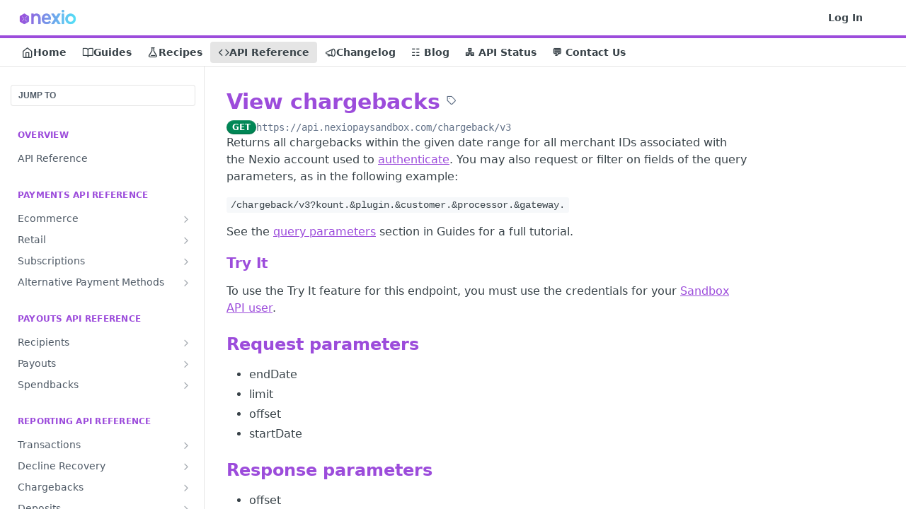

--- FILE ---
content_type: text/html; charset=utf-8
request_url: https://docs.nexiopay.com/reference/viewchargebacks
body_size: 75913
content:
<!DOCTYPE html><html lang="en" style="" data-color-mode="system" class=" useReactApp isRefPage "><head><meta charset="utf-8"><meta name="readme-deploy" content="5.570.4"><meta name="readme-subdomain" content="nexio"><meta name="readme-repo" content="nexio-d528de322cf1"><meta name="readme-version" content="99"><title>View chargebacks</title><meta name="description" content="The Nexio developer portal provides all the information you need to get your site up and running so you can start making money!" data-rh="true"><meta property="og:title" content="View chargebacks" data-rh="true"><meta property="og:description" content="The Nexio developer portal provides all the information you need to get your site up and running so you can start making money!" data-rh="true"><meta property="og:site_name" content="Nexio"><meta name="twitter:title" content="View chargebacks" data-rh="true"><meta name="twitter:description" content="The Nexio developer portal provides all the information you need to get your site up and running so you can start making money!" data-rh="true"><meta name="twitter:card" content="summary_large_image"><meta name="viewport" content="width=device-width, initial-scale=1.0"><meta property="og:image" content="https://cdn.readme.io/og-image/create?type=reference&amp;title=View%20chargebacks&amp;projectTitle=Nexio&amp;description=The%20Nexio%20developer%20portal%20provides%20all%20the%20information%20you%20need%20to%20get%20your%20site%20up%20and%20running%20so%20you%20can%20start%20making%20money!&amp;logoUrl=https%3A%2F%2Ffiles.readme.io%2F2d4f635-small-nexio-logo-gradient.png&amp;color=%239C4CDB&amp;variant=light" data-rh="true"><meta name="twitter:image" content="https://cdn.readme.io/og-image/create?type=reference&amp;title=View%20chargebacks&amp;projectTitle=Nexio&amp;description=The%20Nexio%20developer%20portal%20provides%20all%20the%20information%20you%20need%20to%20get%20your%20site%20up%20and%20running%20so%20you%20can%20start%20making%20money!&amp;logoUrl=https%3A%2F%2Ffiles.readme.io%2F2d4f635-small-nexio-logo-gradient.png&amp;color=%239C4CDB&amp;variant=light" data-rh="true"><meta property="og:image:width" content="1200"><meta property="og:image:height" content="630"><link id="favicon" rel="shortcut icon" href="https://files.readme.io/e3caaa7-nexio-shield-favicon.svg" type="image/svg+xml"><link rel="canonical" href="https://docs.nexiopay.com/reference/viewchargebacks"><script src="https://cdn.readme.io/public/js/unauthorized-redirect.js?1768405186675"></script><script src="https://cdn.readme.io/public/js/cash-dom.min.js?1768405186675"></script><link data-chunk="Footer" rel="preload" as="style" href="https://cdn.readme.io/public/hub/web/Footer.7ca87f1efe735da787ba.css">
<link data-chunk="RMDX" rel="preload" as="style" href="https://cdn.readme.io/public/hub/web/RMDX.9331f322bb5b573f9d25.css">
<link data-chunk="RMDX" rel="preload" as="style" href="https://cdn.readme.io/public/hub/web/8788.4045910b170ecef2a9d6.css">
<link data-chunk="Reference" rel="preload" as="style" href="https://cdn.readme.io/public/hub/web/Reference.87783c5ace01ef1a1bcb.css">
<link data-chunk="Reference" rel="preload" as="style" href="https://cdn.readme.io/public/hub/web/6180.75e3fc491ee8103c63a3.css">
<link data-chunk="Reference" rel="preload" as="style" href="https://cdn.readme.io/public/hub/web/7852.08df44d1c3020a013f63.css">
<link data-chunk="SuperHubSearch" rel="preload" as="style" href="https://cdn.readme.io/public/hub/web/SuperHubSearch.6a1ff81afa1809036d22.css">
<link data-chunk="Header" rel="preload" as="style" href="https://cdn.readme.io/public/hub/web/Header.3f100d0818bd9a0d962e.css">
<link data-chunk="Containers-EndUserContainer" rel="preload" as="style" href="https://cdn.readme.io/public/hub/web/Containers-EndUserContainer.c474218e3da23db49451.css">
<link data-chunk="main" rel="preload" as="style" href="https://cdn.readme.io/public/hub/web/main.2f0b1fcb0624f09ee5e5.css">
<link data-chunk="main" rel="preload" as="style" href="https://cdn.readme.io/public/hub/web/ui-styles.9059800b5f92796fe53a.css">
<link data-chunk="main" rel="preload" as="script" href="https://cdn.readme.io/public/hub/web/main.c659163a778c7a7a1718.js">
<link data-chunk="routes-SuperHub" rel="preload" as="script" href="https://cdn.readme.io/public/hub/web/routes-SuperHub.ae3b9dfc00e11a60f6b0.js">
<link data-chunk="Containers-EndUserContainer" rel="preload" as="script" href="https://cdn.readme.io/public/hub/web/Containers-EndUserContainer.2d5ea78239ad5c63b1ce.js">
<link data-chunk="Header" rel="preload" as="script" href="https://cdn.readme.io/public/hub/web/Header.8964ad6a7ff6e4a1bbd9.js">
<link data-chunk="core-icons-chevron-up-down-svg" rel="preload" as="script" href="https://cdn.readme.io/public/hub/web/core-icons.2b4104973f9ceba9c08d.js">
<link data-chunk="SuperHubSearch" rel="preload" as="script" href="https://cdn.readme.io/public/hub/web/3766.649eaa2b700c2449e689.js">
<link data-chunk="SuperHubSearch" rel="preload" as="script" href="https://cdn.readme.io/public/hub/web/6123.af9248dd7a77ba59c3ff.js">
<link data-chunk="SuperHubSearch" rel="preload" as="script" href="https://cdn.readme.io/public/hub/web/6146.f99bcbc8d654cc36d7c8.js">
<link data-chunk="SuperHubSearch" rel="preload" as="script" href="https://cdn.readme.io/public/hub/web/8836.dbe2a8b6a6809625282d.js">
<link data-chunk="SuperHubSearch" rel="preload" as="script" href="https://cdn.readme.io/public/hub/web/SuperHubSearch.bb46e4ea65c7d0c848da.js">
<link data-chunk="Reference" rel="preload" as="script" href="https://cdn.readme.io/public/hub/web/3781.4cc4b302d454ca146f98.js">
<link data-chunk="Reference" rel="preload" as="script" href="https://cdn.readme.io/public/hub/web/6563.fe94a9364f2b0e8b5504.js">
<link data-chunk="Reference" rel="preload" as="script" href="https://cdn.readme.io/public/hub/web/6652.3900ee39f7cfe0a89511.js">
<link data-chunk="Reference" rel="preload" as="script" href="https://cdn.readme.io/public/hub/web/4915.f4965d1ae1a3089eb98e.js">
<link data-chunk="Reference" rel="preload" as="script" href="https://cdn.readme.io/public/hub/web/4838.c74165d2540902b5353d.js">
<link data-chunk="Reference" rel="preload" as="script" href="https://cdn.readme.io/public/hub/web/1714.2c38a72401248177e684.js">
<link data-chunk="Reference" rel="preload" as="script" href="https://cdn.readme.io/public/hub/web/9809.7cc3cc6dfee6b778fdc5.js">
<link data-chunk="Reference" rel="preload" as="script" href="https://cdn.readme.io/public/hub/web/1380.4581c35aa2367221e97b.js">
<link data-chunk="Reference" rel="preload" as="script" href="https://cdn.readme.io/public/hub/web/957.7f8e07005854b831d05a.js">
<link data-chunk="Reference" rel="preload" as="script" href="https://cdn.readme.io/public/hub/web/9602.0996aab4704854756684.js">
<link data-chunk="Reference" rel="preload" as="script" href="https://cdn.readme.io/public/hub/web/9861.bcb86737af312c75368a.js">
<link data-chunk="Reference" rel="preload" as="script" href="https://cdn.readme.io/public/hub/web/4371.a07eb89a6bac0447c776.js">
<link data-chunk="Reference" rel="preload" as="script" href="https://cdn.readme.io/public/hub/web/6349.fc9947b5046ba950c954.js">
<link data-chunk="Reference" rel="preload" as="script" href="https://cdn.readme.io/public/hub/web/7852.1b53dec3171b101036be.js">
<link data-chunk="Reference" rel="preload" as="script" href="https://cdn.readme.io/public/hub/web/3463.f38c4e84d801db04d6ff.js">
<link data-chunk="Reference" rel="preload" as="script" href="https://cdn.readme.io/public/hub/web/9711.a292d806740923332fab.js">
<link data-chunk="Reference" rel="preload" as="script" href="https://cdn.readme.io/public/hub/web/6180.cd9cdb4407669c02c478.js">
<link data-chunk="Reference" rel="preload" as="script" href="https://cdn.readme.io/public/hub/web/9819.5a116b1fe435acd98e31.js">
<link data-chunk="Reference" rel="preload" as="script" href="https://cdn.readme.io/public/hub/web/8749.87553781af9b886ed271.js">
<link data-chunk="Reference" rel="preload" as="script" href="https://cdn.readme.io/public/hub/web/949.0cfb137d1b905354702f.js">
<link data-chunk="Reference" rel="preload" as="script" href="https://cdn.readme.io/public/hub/web/Reference.bf9f9fd297c7eb9bb053.js">
<link data-chunk="ConnectMetadata" rel="preload" as="script" href="https://cdn.readme.io/public/hub/web/ConnectMetadata.523ccee845cc1d81410d.js">
<link data-chunk="RMDX" rel="preload" as="script" href="https://cdn.readme.io/public/hub/web/8424.7ca51ba764db137ea058.js">
<link data-chunk="RMDX" rel="preload" as="script" href="https://cdn.readme.io/public/hub/web/9947.d89eda034253ffc009ed.js">
<link data-chunk="RMDX" rel="preload" as="script" href="https://cdn.readme.io/public/hub/web/5496.20dafaf32b886cef3748.js">
<link data-chunk="RMDX" rel="preload" as="script" href="https://cdn.readme.io/public/hub/web/8075.f9d445dde345b0b6bcce.js">
<link data-chunk="RMDX" rel="preload" as="script" href="https://cdn.readme.io/public/hub/web/8788.693d0b6dcc00a64de130.js">
<link data-chunk="RMDX" rel="preload" as="script" href="https://cdn.readme.io/public/hub/web/1165.f5616ac7b5ade7dfb0a1.js">
<link data-chunk="RMDX" rel="preload" as="script" href="https://cdn.readme.io/public/hub/web/RMDX.45de3f339c740d256aed.js">
<link data-chunk="Footer" rel="preload" as="script" href="https://cdn.readme.io/public/hub/web/Footer.8b4c4b677c7d8557d9b9.js">
<link data-chunk="main" rel="stylesheet" href="https://cdn.readme.io/public/hub/web/ui-styles.9059800b5f92796fe53a.css">
<link data-chunk="main" rel="stylesheet" href="https://cdn.readme.io/public/hub/web/main.2f0b1fcb0624f09ee5e5.css">
<link data-chunk="Containers-EndUserContainer" rel="stylesheet" href="https://cdn.readme.io/public/hub/web/Containers-EndUserContainer.c474218e3da23db49451.css">
<link data-chunk="Header" rel="stylesheet" href="https://cdn.readme.io/public/hub/web/Header.3f100d0818bd9a0d962e.css">
<link data-chunk="SuperHubSearch" rel="stylesheet" href="https://cdn.readme.io/public/hub/web/SuperHubSearch.6a1ff81afa1809036d22.css">
<link data-chunk="Reference" rel="stylesheet" href="https://cdn.readme.io/public/hub/web/7852.08df44d1c3020a013f63.css">
<link data-chunk="Reference" rel="stylesheet" href="https://cdn.readme.io/public/hub/web/6180.75e3fc491ee8103c63a3.css">
<link data-chunk="Reference" rel="stylesheet" href="https://cdn.readme.io/public/hub/web/Reference.87783c5ace01ef1a1bcb.css">
<link data-chunk="RMDX" rel="stylesheet" href="https://cdn.readme.io/public/hub/web/8788.4045910b170ecef2a9d6.css">
<link data-chunk="RMDX" rel="stylesheet" href="https://cdn.readme.io/public/hub/web/RMDX.9331f322bb5b573f9d25.css">
<link data-chunk="Footer" rel="stylesheet" href="https://cdn.readme.io/public/hub/web/Footer.7ca87f1efe735da787ba.css"><!-- CUSTOM CSS--><style title="rm-custom-css">:root{--project-color-primary:#9C4CDB;--project-color-inverse:#fff;--recipe-button-color:#9C4CDB;--recipe-button-color-hover:#6820a1;--recipe-button-color-active:#4d1876;--recipe-button-color-focus:rgba(156, 76, 219, 0.25);--recipe-button-color-disabled:#faf6fd}[id=enterprise] .ReadMeUI[is=AlgoliaSearch]{--project-color-primary:#9C4CDB;--project-color-inverse:#fff}a{color:var(--color-link-primary,#9c4cdb)}a:hover{color:var(--color-link-primary-darken-5,#6820a1)}a.text-muted:hover{color:var(--color-link-primary,#9c4cdb)}.btn.btn-primary{background-color:#9c4cdb}.btn.btn-primary:hover{background-color:#6820a1}.theme-line #hub-landing-top h2{color:#9c4cdb}#hub-landing-top .btn:hover{color:#9c4cdb}.theme-line #hub-landing-top .btn:hover{color:#fff}.theme-solid header#hub-header #header-top{background-color:#9c4cdb}.theme-solid.header-gradient header#hub-header #header-top{background:linear-gradient(to bottom,#9c4cdb,#7814c6)}.theme-solid.header-custom header#hub-header #header-top{background-image:url(undefined)}.theme-line header#hub-header #header-top{border-bottom-color:#9c4cdb}.theme-line header#hub-header #header-top .btn{background-color:#9c4cdb}header#hub-header #header-top #header-logo{width:139px;height:40px;margin-top:0;background-image:url(https://files.readme.io/2d4f635-small-nexio-logo-gradient.png)}#hub-subheader-parent #hub-subheader .hub-subheader-breadcrumbs .dropdown-menu a:hover{background-color:#9c4cdb}#subheader-links a.active{color:#9c4cdb!important;box-shadow:inset 0 -2px 0 #9c4cdb}#subheader-links a:hover{color:#9c4cdb!important;box-shadow:inset 0 -2px 0 #9c4cdb;opacity:.7}.discussion .submit-vote.submit-vote-parent.voted a.submit-vote-button{background-color:#9c4cdb}section#hub-discuss .discussion a .discuss-body h4{color:#9c4cdb}section#hub-discuss .discussion a:hover .discuss-body h4{color:#6820a1}#hub-subheader-parent #hub-subheader.sticky-header.sticky{border-bottom-color:#9c4cdb}#hub-subheader-parent #hub-subheader.sticky-header.sticky .search-box{border-bottom-color:#9c4cdb}#hub-search-results h3 em{color:#9c4cdb}.main_background,.tag-item{background:#9c4cdb!important}.main_background:hover{background:#6820a1!important}.main_color{color:#9c4cdb!important}.border_bottom_main_color{border-bottom:2px solid #9c4cdb}.main_color_hover:hover{color:#9c4cdb!important}section#hub-discuss h1{color:#9c4cdb}#hub-reference .hub-api .api-definition .api-try-it-out.active{border-color:#9c4cdb;background-color:#9c4cdb}#hub-reference .hub-api .api-definition .api-try-it-out.active:hover{background-color:#6820a1;border-color:#6820a1}#hub-reference .hub-api .api-definition .api-try-it-out:hover{border-color:#9c4cdb;color:#9c4cdb}#hub-reference .hub-reference .logs .logs-empty .logs-login-button,#hub-reference .hub-reference .logs .logs-login .logs-login-button{background-color:var(--project-color-primary,#9c4cdb);border-color:var(--project-color-primary,#9c4cdb)}#hub-reference .hub-reference .logs .logs-empty .logs-login-button:hover,#hub-reference .hub-reference .logs .logs-login .logs-login-button:hover{background-color:#6820a1;border-color:#6820a1}#hub-reference .hub-reference .logs .logs-empty>svg>path,#hub-reference .hub-reference .logs .logs-login>svg>path{fill:#9c4cdb;fill:var(--project-color-primary,#9c4cdb)}#hub-reference .hub-reference .logs:last-child .logs-empty,#hub-reference .hub-reference .logs:last-child .logs-login{margin-bottom:35px}#hub-reference .hub-reference .hub-reference-section .hub-reference-left header .hub-reference-edit:hover{color:#9c4cdb}.main-color-accent{border-bottom:3px solid #9c4cdb;padding-bottom:8px}/*! BEGIN HUB_CUSTOM_STYLES */.markdown-body{--md-code-tabs:#52E3F7;--md-code-radius:9px}body{font-family:'SF Pro',Helvetica,sans-serif;margin:0;padding:0}div.wrapper{display:flex;flex-wrap:wrap;gap:10px;width:100%}.wrapper-Footer{max-width:1200px;margin:0 auto;padding-left:0}.wrapper-FooterRow1{display:flex;flex-wrap:wrap}.wrapper-FooterRow2{display:flex;flex-wrap:wrap}.wrapper-FooterRow3{display:flex;justify-content:flex-start;align-items:center;height:21px;padding-top:20px;margin-left:15px;text-align:left;font-style:normal;font-size:14px;font-weight:400;line-height:21px;letter-spacing:-.02em;color:#676767}.footer-item{margin:5px}.wrapper-FooterRow1 .footer-item{display:flex;align-items:center;justify-content:center;margin:5px 5px;padding:5px 10px;background-color:transparent;border-radius:5px;border:1px solid transparent;text-decoration:none;font-family:"Twemoji Country Flags",system-ui,-apple-system,BlinkMacSystemFont,"Segoe UI",Roboto,Oxygen,Ubuntu,Cantarell,"Fira Sans","Droid Sans","Helvetica Neue",sans-serif;font-size:14px;font-weight:600;color:#384248;line-height:normal;letter-spacing:0}.wrapper-FooterRow1 .footer-item img{width:20px;height:auto;margin-right:5px;vertical-align:middle}.wrapper-FooterRow2 .footer-item{display:flex;justify-content:center;align-items:center;height:40px;background-color:transparent;border-radius:5px;border:1px solid transparent;text-decoration:none;margin:5px 5px;padding:0 20px;text-align:center;font-style:normal;font-size:16px;font-weight:700;line-height:26px;letter-spacing:-.02em;color:#9c4cdb}.wrapper-FooterRow1 .footer-item span{line-height:normal}.wrapper-FooterRow2 .footer-item img{width:94.56px;max-height:26px;border-radius:5px;border:1px solid transparent;margin-right:10px;vertical-align:middle}.wrapper-FooterRow1 .footer-item:focus,.wrapper-FooterRow1 .footer-item:hover,.wrapper-FooterRow2 .footer-item:focus,.wrapper-FooterRow2 .footer-item:hover{border:1px solid #e0e0e0;background-color:transparent;box-shadow:none}.wrapper-FooterRow1 .footer-item a,.wrapper-FooterRow2 .footer-item a{text-decoration:none;color:inherit}div.wrapper-quickDiv{display:flex;flex-wrap:wrap;gap:25px;width:100%;box-sizing:border-box}.wrapper-quickDiv div{flex:0 0 462px;max-width:462px;width:462px}.wrapper-Tour{display:flex;flex-wrap:wrap;gap:40px;width:100%;box-sizing:border-box}.wrapper-SectionIcons{display:flex;flex-wrap:wrap;gap:1px;width:100%;box-sizing:border-box}.container{display:flex;flex-wrap:wrap;justify-content:space-between}.inline-container{display:flex;align-items:flex-start;margin-bottom:8px}.icon-container{display:flex;flex-direction:column;margin-right:8px!important}.icon-SectionIcons{display:inline-block;vertical-align:top;height:48px;width:48px;border-radius:0;margin:0}.box{display:inline-block;position:relative;vertical-align:top;width:225px;min-width:225px;margin:20px;background-color:#9c4cdb;border:1px solid #9c4cdb;border-radius:6px;padding:24px}.box a{text-decoration:none!important;color:inherit!important}.box-BulletList{display:inline-block;vertical-align:top;word-wrap:break-word;white-space:normal;padding-right:80px}.box-sandbox{font-family:'SF Pro',Helvetica,sans-serif;display:inline-block;vertical-align:top;background-color:#9c4cdb;border:1px solid #9c4cdb;border-radius:5px;font-weight:700;font-size:16px;line-height:50px;text-align:center;letter-spacing:-.02em;margin-top:15px;padding:0 50px}.box-3TutorialRow{display:flex;flex-wrap:wrap;gap:40px;width:100%;box-sizing:border-box}.box-SectionIcons{display:inline-block;position:static;vertical-align:top;align-items:center;width:230px;height:48px;border-radius:0;padding:0;margin:0 5px 20px 0}.icon{width:24px!important;height:24px!important;margin-bottom:8px}.second-icon{margin-bottom:0}.lp-Link,a:link{color:#9c4cdb}a:visited{color:#3281c6}a:hover{color:#ff69b4}a:active{color:#3281c6}.lp-Link-Button{padding:0 20px;white-space:nowrap;color:#fff}h1,h2,h3,h4,h5,h6{color:#9c4cdb!important}.lp-TitleDiv{display:inline-block;position:static;vertical-align:top;height:48px;width:48px;left:0;top:0;border-radius:0;margin:0 0}.lp-MainTitle{font-family:'SF Pro',Helvetica,sans-serif;font-size:30px;font-style:normal;font-weight:700;line-height:45px;letter-spacing:.01em;text-align:left;color:#9c4cdb}.lp-QuickDiv{flex:0 0 462px;width:462px;max-width:462px;margin-top:5px;box-sizing:border-box}.lp-TutorialDiv{flex:0 1 290px;max-width:290px;width:100%;box-sizing:border-box}.doc-DivDesc,.doc-DivTitle,.lp-QuickDesc,.lp-QuickTitle{word-wrap:break-word;white-space:normal}.lp-QuickTitle{font-family:'SF Pro',Helvetica,sans-serif;font-style:normal;font-weight:700;font-size:20px;line-height:40px;letter-spacing:-.02em;color:#9c4cdb;flex:none;order:0;align-self:stretch;flex-grow:0;margin:8px 0}.lp-QuickDesc{font-family:'SF Pro',Helvetica,sans-serif;font-style:normal;font-weight:400;font-size:16px;line-height:26px;letter-spacing:-.019em;color:#676767;flex:none;order:1;align-self:stretch;flex-grow:0;margin:8px 0}.lp-QuickLink{font-family:'SF Pro',Helvetica,sans-serif;font-style:normal;font-weight:400;font-size:16px;line-height:26px;letter-spacing:-.019em;color:#9c4cdb;display:flex;flex:none;order:3;align-items:center;flex-grow:0;margin:8px 0}.lp-QuickLink2{font-weight:400;font-size:16px;line-height:26px;color:#fff;margin-top:20px}.lp-SectionTitle{display:block;height:38px;left:0;top:0;border-radius:0;font-family:'SF Pro',Helvetica,sans-serif;font-size:28px;font-style:normal;font-weight:700;line-height:37px;letter-spacing:.01em;text-align:left;color:#9c4cdb;flex:none;order:0;flex-grow:0;margin:0 0 20px}.lp-SectionIcons{display:inline-block;position:static;vertical-align:top;height:26px;left:0;top:0;border-radius:0;margin:11px 0 0 15px;text-align:left;font-family:'SF Pro',Helvetica,sans-serif;font-style:normal;font-weight:700;font-size:16px;line-height:26px;letter-spacing:-.02em;color:#9c4cdb}.lp-TourDiv{flex:0 0 290px;max-width:290px;width:100%;box-sizing:border-box}.lp-TourTitle{font-family:'SF Pro',Helvetica,sans-serif;font-style:normal;font-weight:700;font-size:20px;line-height:24px;letter-spacing:-.02em;color:#9c4cdb;flex:none;order:0;align-self:stretch;flex-grow:0;margin:8px 0}.lp-TourDesc{font-family:'SF Pro',Helvetica,sans-serif;font-style:normal;font-weight:400;font-size:16px;line-height:26px;letter-spacing:-.019em;color:#676767;flex:none;order:1;align-self:stretch;flex-grow:0;margin:8px 0}.lp-TourLink{font-family:'SF Pro',Helvetica,sans-serif;font-style:normal;font-weight:400;font-size:16px;line-height:26px;letter-spacing:-.019em;color:#9c4cdb;display:flex;flex:none;order:3;align-items:center;flex-grow:0;margin:16px 0}.lp-HorizontalRule{display:block;height:0;width:100%;border-radius:0;border:1px solid #333;opacity:.25;margin:50px 0 20px}.doc-QuickTitle{color:#fff}.doc-QuickTitle2{font-weight:700;font-size:20px;line-height:24px;margin-top:0;color:#fff}.doc-QuickDesc{color:#fff}.doc-QuickDesc2{font-weight:400;font-size:16px;line-height:26px;margin-top:8px;color:#fff}.doc-ProdDesc{color:#fff}.doc-ContentContainer{display:flex;flex-wrap:wrap;gap:10px;justify-content:flex-start}.doc-ContentBlock{flex:1 1 259px;max-width:259px;box-sizing:border-box;background-color:#9c4cdb;border-radius:6px;padding:24px;border:1px solid #9c4cdb;margin:0}.doc-ContentBlockWide{flex:1 1 395px;max-width:395px;box-sizing:border-box;background-color:#9c4cdb;border-radius:6px;padding:24px;border:1px solid #9c4cdb;margin:0}.api-ContentBlock{flex:1 1 350px;max-width:350px;height:66px;box-sizing:border-box;background-color:#9c4cdb;border-radius:6px;padding:20px;border:1px solid #9c4cdb;margin:0}.doc-DivTitleWrapper{display:flex;align-items:flex-start;gap:5px}.doc-DivTitleWrapperLong{display:flex;flex-direction:column;align-items:left;gap:5px}.doc-DivTitleIcon{margin-right:5px;width:24px;height:24px}.doc-DivTitleIcon img{width:24px;object-fit:contain;height:24px}.doc-DivTitleIconSolo{margin-right:5px;width:32px;height:32px}.doc-DivTitleIconSolo img{width:32px;object-fit:contain;height:32px}.doc-DivTitle{font-family:'SF Pro',Helvetica,sans-serif;font-weight:700;font-size:20px;line-height:24px;letter-spacing:-.02em;color:#fff}.api-DivTitle{font-family:'SF Pro',Helvetica,sans-serif;font-weight:700;font-size:16px;line-height:26px;letter-spacing:-.02em;color:#fff;margin:0;width:350px;height:66px}.doc-DivDesc{font-family:'SF Pro',Helvetica,sans-serif;font-weight:400;font-size:16px;line-height:26px;letter-spacing:-.02em;color:#fff;margin-top:10px}.doc-DivLink{font-family:'SF Pro',Helvetica,sans-serif;font-weight:600;font-size:16px;line-height:26px;letter-spacing:-.02em;color:#fff;margin-top:20px;text-decoration:none}[data-color-mode=dark] img.lp-Icon{filter:none}[data-color-mode=dark] img[alt="Tour Payment Methods"]{content:url(https://files.readme.io/4c2352843135f195b9e17418d3e553223cf3961fd1289a6ce163bf2c9b3ea098-paymentmethods_icon_darkmode.png)}[data-color-mode=dark] img[alt="Tour 3D Secure"]{content:url(https://files.readme.io/c91f1bc7a77d69bb8bc55974683307b8d506bc7514a1c0e9edb8e6f8831e1a3c-3dsecure_icon_darkmode.png)}[data-color-mode=dark] img[alt="Tour Payouts"]{content:url(https://files.readme.io/9e8642c49fe29987e8bc274477208f4165273c9ee3487ae43c1b6dbac42a2d4e-tour_payouts_icon_darkmode.png)}[data-color-mode=dark] img[alt="Tour Account Updater"]{content:url(https://files.readme.io/8ed044a28c046d24573815abe03c5c4d587299044df6491a00fd061488c8a2a5-tour_accountupdater_icon_darkmode.png)}[data-color-mode=dark] img[alt="Tour Device Fingerprinting"]{content:url(https://files.readme.io/b45be74279b396c2f0198d4e5530707abec9f8a93155afb764dd441567bb0d06-tour_devicefingerprinting_icon_darkmode.png)}[data-color-mode=dark] img[alt="Home nav"]{content:url(https://files.readme.io/fc47b4e282f68e3493b6b3a8f832db7b9dcc30e319e4eb7110566abcad043a33-home_sm_icon_dark.png)}[data-color-mode=dark] img[alt="Guides nav"]{content:url(https://files.readme.io/9ea3e02d3fc927513ffcac0ee834f0e0252f1dccb5bb0d55c78e1adb36a5e242-guides_sm_icon_dark.png)}[data-color-mode=dark] img[alt="Recipes nav"]{content:url(https://files.readme.io/e596d75a623f7578814bd191779b6f0181e84532a6825869c9cc22a9718f7e06-recipe_sm_icon_dark.png)}[data-color-mode=dark] img[alt="API Reference nav"]{content:url(https://files.readme.io/5ae48272934edcf5aa47df56bfd25af837ce8fc7d0db5b7a4dc92755068aa2ec-api_sm_icon_dark.png)}[data-color-mode=dark] img[alt="Changelog nav"]{content:url(https://files.readme.io/75319cd9ef962a731a00e190554caa5a82b9b0eb1f46b774c2123e17ef136afb-changelog_sm_icon_dark.png)}[data-color-mode=dark] img[alt="Blog nav"]{content:url(https://files.readme.io/c51bf399120183618c97f01dbb64ef129d726728b3d78adaca4148340461ae57-blog_sm_icon_dark.png)}[data-color-mode=dark] img[alt="API Status nav"]{content:url(https://files.readme.io/82e1b78eca26f40ff1ed05aba8f6314144b2a741f47c0095ce4a9425c031982f-apistatus_sm_icon_dark.png)}[data-color-mode=dark] img[alt="Contact Us nav"]{content:url(https://files.readme.io/97e3f0f18cfe60a6d56c1b59c40ef5cd7d370d9b472c9a95adb7c4fc47800095-contact_sm_icon_dark.png)}[data-color-mode=dark] .lp-HorizontalRule{border-color:#fff}[data-color-mode=dark] .lp-QuickDesc{color:#fff}[data-color-mode=dark] .lp-TourDesc{color:#fff}[data-color-mode=dark] .doc-QuickTitle{color:#9c4cdb}[data-color-mode=dark] .doc-ProdDesc{color:#9c4cdb}[data-color-mode=dark] .wrapper-FooterRow1 .footer-item{color:#fff}@media (max-width:1120px){.box-sandbox,.lp-QuickDiv,.lp-TourDiv,.lp-TutorialDiv,.wrapper-quickDiv div{flex:1 0 100%;width:100%}}@media (max-width:475px){.box-BulletList,.box-sandbox,.lp-TutorialDiv{flex:1 0 100%}}@media (min-width:1800px){.wrapper-Footer{padding-left:5px;padding-right:200px}}@media (min-width:1400px) and (max-width:1799px){.wrapper-Footer{padding-left:calc(500px - 25px * ((1600px - 100vw)/ 200));padding-right:200px}}@media (max-width:1399px){.wrapper-Footer{padding-left:0}}@media (prefers-color-scheme:dark){[data-color-mode=auto] img.lp-Icon{filter:none}[data-color-mode=auto] img[alt="Tour Payment Methods"]{content:url(https://files.readme.io/4c2352843135f195b9e17418d3e553223cf3961fd1289a6ce163bf2c9b3ea098-paymentmethods_icon_darkmode.png)}[data-color-mode=auto] img[alt="Tour 3D Secure"]{content:url(https://files.readme.io/c91f1bc7a77d69bb8bc55974683307b8d506bc7514a1c0e9edb8e6f8831e1a3c-3dsecure_icon_darkmode.png)}[data-color-mode=auto] img[alt="Tour Payouts"]{content:url(https://files.readme.io/9e8642c49fe29987e8bc274477208f4165273c9ee3487ae43c1b6dbac42a2d4e-tour_payouts_icon_darkmode.png)}[data-color-mode=auto] img[alt="Tour Account Updater"]{content:url(https://files.readme.io/8ed044a28c046d24573815abe03c5c4d587299044df6491a00fd061488c8a2a5-tour_accountupdater_icon_darkmode.png)}[data-color-mode=auto] img[alt="Tour Device Fingerprinting"]{content:url(https://files.readme.io/b45be74279b396c2f0198d4e5530707abec9f8a93155afb764dd441567bb0d06-tour_devicefingerprinting_icon_darkmode.png)}[data-color-mode=auto] img[alt="Home nav"]{content:url(https://files.readme.io/fc47b4e282f68e3493b6b3a8f832db7b9dcc30e319e4eb7110566abcad043a33-home_sm_icon_dark.png)}[data-color-mode=auto] img[alt="Guides nav"]{content:url(https://files.readme.io/9ea3e02d3fc927513ffcac0ee834f0e0252f1dccb5bb0d55c78e1adb36a5e242-guides_sm_icon_dark.png)}[data-color-mode=auto] img[alt="Recipes nav"]{content:url(https://files.readme.io/e596d75a623f7578814bd191779b6f0181e84532a6825869c9cc22a9718f7e06-recipe_sm_icon_dark.png)}[data-color-mode=auto] img[alt="API Reference nav"]{content:url(https://files.readme.io/5ae48272934edcf5aa47df56bfd25af837ce8fc7d0db5b7a4dc92755068aa2ec-api_sm_icon_dark.png)}[data-color-mode=auto] img[alt="Changelog nav"]{content:url(https://files.readme.io/75319cd9ef962a731a00e190554caa5a82b9b0eb1f46b774c2123e17ef136afb-changelog_sm_icon_dark.png)}[data-color-mode=auto] img[alt="Blog nav"]{content:url(https://files.readme.io/c51bf399120183618c97f01dbb64ef129d726728b3d78adaca4148340461ae57-blog_sm_icon_dark.png)}[data-color-mode=auto] img[alt="API Status nav"]{content:url(https://files.readme.io/82e1b78eca26f40ff1ed05aba8f6314144b2a741f47c0095ce4a9425c031982f-apistatus_sm_icon_dark.png)}[data-color-mode=auto] img[alt="Contact Us nav"]{content:url(https://files.readme.io/97e3f0f18cfe60a6d56c1b59c40ef5cd7d370d9b472c9a95adb7c4fc47800095-contact_sm_icon_dark.png)}[data-color-mode=auto] .lp-HorizontalRule{border-color:#fff}[data-color-mode=auto] .lp-QuickDesc{color:#fff}[data-color-mode=auto] .lp-TourDesc{color:#fff}[data-color-mode=auto] .doc-QuickTitle{color:#9c4cdb}[data-color-mode=auto] .doc-ProdDesc{color:#9c4cdb}[data-color-mode=auto] .wrapper-FooterRow1 .footer-item{color:#fff}}/*! END HUB_CUSTOM_STYLES */</style><meta http-equiv="Content-Security-Policy" content="frame-ancestors 'none';">

<script src="https://cdn.jsdelivr.net/npm/mermaid/dist/mermaid.min.js"></script>
<!-- Google Tag Manager -->
<script>(function(w,d,s,l,i){w[l]=w[l]||[];w[l].push({'gtm.start':
new Date().getTime(),event:'gtm.js'});var f=d.getElementsByTagName(s)[0],
j=d.createElement(s),dl=l!='dataLayer'?'&l='+l:'';j.async=true;j.src=
'https://www.googletagmanager.com/gtm.js?id='+i+dl;f.parentNode.insertBefore(j,f);
})(window,document,'script','dataLayer','GTM-MJ62SC7');</script>
<!-- End Google Tag Manager --><meta name="loadedProject" content="nexio"><script>var storedColorMode = `system` === 'system' ? window.localStorage.getItem('color-scheme') : `system`
document.querySelector('[data-color-mode]').setAttribute('data-color-mode', storedColorMode)</script><script id="config" type="application/json" data-json="{&quot;algoliaIndex&quot;:&quot;readme_search_v2&quot;,&quot;amplitude&quot;:{&quot;apiKey&quot;:&quot;dc8065a65ef83d6ad23e37aaf014fc84&quot;,&quot;enabled&quot;:true},&quot;asset_url&quot;:&quot;https://cdn.readme.io&quot;,&quot;domain&quot;:&quot;readme.io&quot;,&quot;domainFull&quot;:&quot;https://dash.readme.com&quot;,&quot;encryptedLocalStorageKey&quot;:&quot;ekfls-2025-03-27&quot;,&quot;fullstory&quot;:{&quot;enabled&quot;:true,&quot;orgId&quot;:&quot;FSV9A&quot;},&quot;git&quot;:{&quot;sync&quot;:{&quot;bitbucket&quot;:{&quot;installationLink&quot;:&quot;https://developer.atlassian.com/console/install/310151e6-ca1a-4a44-9af6-1b523fea0561?signature=AYABeMn9vqFkrg%2F1DrJAQxSyVf4AAAADAAdhd3Mta21zAEthcm46YXdzOmttczp1cy13ZXN0LTI6NzA5NTg3ODM1MjQzOmtleS83MDVlZDY3MC1mNTdjLTQxYjUtOWY5Yi1lM2YyZGNjMTQ2ZTcAuAECAQB4IOp8r3eKNYw8z2v%2FEq3%2FfvrZguoGsXpNSaDveR%2FF%2Fo0BHUxIjSWx71zNK2RycuMYSgAAAH4wfAYJKoZIhvcNAQcGoG8wbQIBADBoBgkqhkiG9w0BBwEwHgYJYIZIAWUDBAEuMBEEDOJgARbqndU9YM%2FRdQIBEIA7unpCah%2BIu53NA72LkkCDhNHOv%2BgRD7agXAO3jXqw0%2FAcBOB0%2F5LmpzB5f6B1HpkmsAN2i2SbsFL30nkAB2F3cy1rbXMAS2Fybjphd3M6a21zOmV1LXdlc3QtMTo3MDk1ODc4MzUyNDM6a2V5LzQ2MzBjZTZiLTAwYzMtNGRlMi04NzdiLTYyN2UyMDYwZTVjYwC4AQICAHijmwVTMt6Oj3F%2B0%2B0cVrojrS8yZ9ktpdfDxqPMSIkvHAGT%[base64]%2BMHwGCSqGSIb3DQEHBqBvMG0CAQAwaAYJKoZIhvcNAQcBMB4GCWCGSAFlAwQBLjARBAzzWhThsIgJwrr%2FY2ECARCAOxoaW9pob21lweyAfrIm6Fw7gd8D%2B%2F8LHk4rl3jjULDM35%2FVPuqBrqKunYZSVCCGNGB3RqpQJr%2FasASiAgAAAAAMAAAQAAAAAAAAAAAAAAAAAEokowLKsF1tMABEq%2BKNyJP%2F%2F%2F%2F%2FAAAAAQAAAAAAAAAAAAAAAQAAADJLzRcp6MkqKR43PUjOiRxxbxXYhLc6vFXEutK3%2BQ71yuPq4dC8pAHruOVQpvVcUSe8dptV8c7wR8BTJjv%2F%2FNe8r0g%3D&amp;product=bitbucket&quot;}}},&quot;metrics&quot;:{&quot;billingCronEnabled&quot;:&quot;true&quot;,&quot;dashUrl&quot;:&quot;https://m.readme.io&quot;,&quot;defaultUrl&quot;:&quot;https://m.readme.io&quot;,&quot;exportMaxRetries&quot;:12,&quot;wsUrl&quot;:&quot;wss://m.readme.io&quot;},&quot;micro&quot;:{&quot;baseUrl&quot;:&quot;https://micro-beta.readme.com&quot;},&quot;proxyUrl&quot;:&quot;https://try.readme.io&quot;,&quot;readmeRecaptchaSiteKey&quot;:&quot;6LesVBYpAAAAAESOCHOyo2kF9SZXPVb54Nwf3i2x&quot;,&quot;releaseVersion&quot;:&quot;5.570.4&quot;,&quot;reservedWords&quot;:{&quot;tools&quot;:[&quot;execute-request&quot;,&quot;get-code-snippet&quot;,&quot;get-endpoint&quot;,&quot;get-request-body&quot;,&quot;get-response-schema&quot;,&quot;get-server-variables&quot;,&quot;list-endpoints&quot;,&quot;list-security-schemes&quot;,&quot;list-specs&quot;,&quot;search-specs&quot;,&quot;search&quot;,&quot;fetch&quot;]},&quot;sentry&quot;:{&quot;dsn&quot;:&quot;https://3bbe57a973254129bcb93e47dc0cc46f@o343074.ingest.sentry.io/2052166&quot;,&quot;enabled&quot;:true},&quot;shMigration&quot;:{&quot;promoVideo&quot;:&quot;&quot;,&quot;forceWaitlist&quot;:false,&quot;migrationPreview&quot;:false},&quot;sslBaseDomain&quot;:&quot;readmessl.com&quot;,&quot;sslGenerationService&quot;:&quot;ssl.readmessl.com&quot;,&quot;stripePk&quot;:&quot;pk_live_5103PML2qXbDukVh7GDAkQoR4NSuLqy8idd5xtdm9407XdPR6o3bo663C1ruEGhXJjpnb2YCpj8EU1UvQYanuCjtr00t1DRCf2a&quot;,&quot;superHub&quot;:{&quot;newProjectsEnabled&quot;:true},&quot;wootric&quot;:{&quot;accountToken&quot;:&quot;NPS-122b75a4&quot;,&quot;enabled&quot;:true}}"></script></head><body class="body-none theme-line header-solid header-bg-size-auto header-bg-pos-tl header-overlay-triangles reference-layout-row lumosity-normal hub-full"><div id="ssr-top"></div><div id="ssr-main"><div class="App ThemeContext ThemeContext_dark ThemeContext_classic ThemeContext_line" style="--color-primary:#9C4CDB;--color-primary-inverse:#fff;--color-primary-alt:#7814c6;--color-primary-darken-10:#8429cb;--color-primary-darken-20:#6820a1;--color-primary-alpha-25:rgba(156, 76, 219, 0.25);--color-link-primary:#9C4CDB;--color-link-primary-darken-5:#9037d7;--color-link-primary-darken-10:#8429cb;--color-link-primary-darken-20:#6820a1;--color-link-primary-alpha-50:rgba(156, 76, 219, 0.5);--color-link-primary-alpha-25:rgba(156, 76, 219, 0.25);--color-link-background:rgba(156, 76, 219, 0.09);--color-link-text:#fff;--color-login-link:#018ef5;--color-login-link-text:#fff;--color-login-link-darken-10:#0171c2;--color-login-link-primary-alpha-50:rgba(1, 142, 245, 0.5)"><div class="SuperHub2RNxzk6HzHiJ"><div class="ContentWithOwlbotx4PaFDoA1KMz"><div class="ContentWithOwlbot-content2X1XexaN8Lf2"><header class="Header3zzata9F_ZPQ rm-Header_classic Header_collapsible3n0YXfOvb_Al rm-Header Header-links-buttons"><div class="rm-Header-top Header-topuTMpygDG4e1V Header-top_classic3g7Q6zoBy8zh"><div class="rm-Container rm-Container_flex"><div style="outline:none" tabindex="-1"><a href="#content" target="_self" class="Button Button_md rm-JumpTo Header-jumpTo3IWKQXmhSI5D Button_primary">Jump to Content</a></div><div class="rm-Header-left Header-leftADQdGVqx1wqU"><a class="rm-Logo Header-logo1Xy41PtkzbdG" href="/" target="_self"><img alt="Nexio" class="rm-Logo-img Header-logo-img3YvV4lcGKkeb" src="https://files.readme.io/2d4f635-small-nexio-logo-gradient.png"/></a></div><div class="rm-Header-left Header-leftADQdGVqx1wqU Header-left_mobile1RG-X93lx6PF"><div><button aria-label="Toggle navigation menu" class="icon-menu menu3d6DYNDa3tk5" type="button"></button><div class=""><div class="Flyout95xhYIIoTKtc undefined rm-Flyout" data-testid="flyout"><div class="MobileFlyout1hHJpUd-nYkd"><a class="rm-MobileFlyout-item NavItem-item1gDDTqaXGhm1 NavItem-item_mobile1qG3gd-Mkck- " href="/" target="_self"><i class="icon-landing-page-2 NavItem-badge1qOxpfTiALoz rm-Header-bottom-link-icon"></i><span class="NavItem-textSlZuuL489uiw">Home</span></a><a class="rm-MobileFlyout-item NavItem-item1gDDTqaXGhm1 NavItem-item_mobile1qG3gd-Mkck- " href="/docs" target="_self"><i class="icon-guides NavItem-badge1qOxpfTiALoz rm-Header-bottom-link-icon"></i><span class="NavItem-textSlZuuL489uiw">Guides</span></a><a class="rm-MobileFlyout-item NavItem-item1gDDTqaXGhm1 NavItem-item_mobile1qG3gd-Mkck- " href="/recipes" target="_self"><i class="icon-recipes NavItem-badge1qOxpfTiALoz rm-Header-bottom-link-icon"></i><span class="NavItem-textSlZuuL489uiw">Recipes</span></a><a aria-current="page" class="rm-MobileFlyout-item NavItem-item1gDDTqaXGhm1 NavItem-item_mobile1qG3gd-Mkck-  active" href="/reference" target="_self"><i class="icon-references NavItem-badge1qOxpfTiALoz rm-Header-bottom-link-icon"></i><span class="NavItem-textSlZuuL489uiw">API Reference</span></a><a class="rm-MobileFlyout-item NavItem-item1gDDTqaXGhm1 NavItem-item_mobile1qG3gd-Mkck- " href="/changelog" target="_self"><i class="icon-changelog NavItem-badge1qOxpfTiALoz rm-Header-bottom-link-icon"></i><span class="NavItem-textSlZuuL489uiw">Changelog</span></a><a class="rm-MobileFlyout-item NavItem-item1gDDTqaXGhm1 NavItem-item_mobile1qG3gd-Mkck- " href="https://blog.nex.io/" rel="noopener" target="_blank" to="https://blog.nex.io/"><span class="NavItem-textSlZuuL489uiw">☷ Blog</span></a><a class="rm-MobileFlyout-item NavItem-item1gDDTqaXGhm1 NavItem-item_mobile1qG3gd-Mkck- " href="https://status.nexiopay.com/" rel="noopener" target="_blank" to="https://status.nexiopay.com/"><span class="NavItem-textSlZuuL489uiw">🖧 API Status</span></a><a class="rm-MobileFlyout-item NavItem-item1gDDTqaXGhm1 NavItem-item_mobile1qG3gd-Mkck- " href="https://docs.nexiopay.com/page/contact-us" rel="noopener" target="_blank" to="https://docs.nexiopay.com/page/contact-us"><span class="NavItem-textSlZuuL489uiw">💬 Contact Us</span></a><hr class="MobileFlyout-divider10xf7R2X1MeW"/><a class="rm-MobileFlyout-item NavItem-item1gDDTqaXGhm1 NavItem-item_mobile1qG3gd-Mkck- NavItem_dropdown-muted1xJVuczwGc74" href="/login?redirect_uri=/reference/viewchargebacks" target="_self" to="/login?redirect_uri=/reference/viewchargebacks">Log In</a><a class="MobileFlyout-logo3Lq1eTlk1K76 Header-logo1Xy41PtkzbdG rm-Logo" href="/" target="_self"><img alt="Nexio" class="Header-logo-img3YvV4lcGKkeb rm-Logo-img" src="https://files.readme.io/2d4f635-small-nexio-logo-gradient.png"/></a></div></div></div></div><div class="Header-left-nav2xWPWMNHOGf_"><i aria-hidden="true" class="icon-references Header-left-nav-icon10glJKFwewOv"></i>API Reference</div></div><div class="rm-Header-right Header-right21PC2XTT6aMg"><span class="Header-right_desktop14ja01RUQ7HE"><a href="/login?redirect_uri=/reference/viewchargebacks" target="_self" class="Button Button_md Header-link2tXYTgXq85zW NavItem2xSfFaVqfRjy NavItem_mdrYO3ChA2kYvP rm-Header-top-link rm-Header-top-link_login Button_primary_ghost Button_primary">Log In</a></span><div class="Header-searchtb6Foi0-D9Vx"><button aria-label="Search ⌘k" class="rm-SearchToggle" data-symbol="⌘"><div class="rm-SearchToggle-icon icon-search1"></div></button></div><div class="ThemeToggle-wrapper1ZcciJoF3Lq3 Dropdown Dropdown_closed" data-testid="dropdown-container"><button aria-label="Toggle color scheme" id="ThemeToggle-button-static-id-placeholder" aria-haspopup="dialog" class="Button Button_sm rm-ThemeToggle ThemeToggle2xLp9tbEJ0XB Dropdown-toggle Button_primary_ghost Button_primary" type="button"><svg aria-labelledby="ThemeToggle-button-static-id-placeholder" class="Icon ThemeToggle-Icon22I6nqvxacln ThemeToggle-Icon_active2ocLaPY47U28" role="img" viewBox="0 0 24 24"><path class="ThemeToggle-Icon-raysbSO3FKsq2hn" d="M12 2v2"></path><path d="M14.837 16.385a6 6 0 1 1-7.223-7.222c.624-.147.97.66.715 1.248a4 4 0 0 0 5.26 5.259c.589-.255 1.396.09 1.248.715"></path><path d="M16 12a4 4 0 0 0-4-4"></path><path class="ThemeToggle-Icon-raysbSO3FKsq2hn" d="m19 5-1.256 1.256"></path><path class="ThemeToggle-Icon-raysbSO3FKsq2hn" d="M20 12h2"></path></svg><svg aria-labelledby="ThemeToggle-button-static-id-placeholder" class="Icon ThemeToggle-Icon22I6nqvxacln ThemeToggle-Icon_dark3c1eP_qTU7uF" role="img" viewBox="0 0 24 24"><path d="M19 14.79C18.8427 16.4922 18.2039 18.1144 17.1582 19.4668C16.1126 20.8192 14.7035 21.8458 13.0957 22.4265C11.4879 23.0073 9.74798 23.1181 8.0795 22.7461C6.41102 22.3741 4.88299 21.5345 3.67423 20.3258C2.46546 19.117 1.62594 17.589 1.25391 15.9205C0.881876 14.252 0.992717 12.5121 1.57346 10.9043C2.1542 9.29651 3.18083 7.88737 4.53321 6.84175C5.8856 5.79614 7.5078 5.15731 9.21 5C8.21341 6.34827 7.73385 8.00945 7.85853 9.68141C7.98322 11.3534 8.70386 12.9251 9.8894 14.1106C11.0749 15.2961 12.6466 16.0168 14.3186 16.1415C15.9906 16.2662 17.6517 15.7866 19 14.79Z"></path><path class="ThemeToggle-Icon-star2kOSzvXrVCbT" d="M18.3707 1C18.3707 3.22825 16.2282 5.37069 14 5.37069C16.2282 5.37069 18.3707 7.51313 18.3707 9.74138C18.3707 7.51313 20.5132 5.37069 22.7414 5.37069C20.5132 5.37069 18.3707 3.22825 18.3707 1Z"></path></svg><svg aria-labelledby="ThemeToggle-button-static-id-placeholder" class="Icon ThemeToggle-Icon22I6nqvxacln" role="img" viewBox="0 0 24 24"><path class="ThemeToggle-Icon-raysbSO3FKsq2hn" d="M12 1V3"></path><path class="ThemeToggle-Icon-raysbSO3FKsq2hn" d="M18.36 5.64L19.78 4.22"></path><path class="ThemeToggle-Icon-raysbSO3FKsq2hn" d="M21 12H23"></path><path class="ThemeToggle-Icon-raysbSO3FKsq2hn" d="M18.36 18.36L19.78 19.78"></path><path class="ThemeToggle-Icon-raysbSO3FKsq2hn" d="M12 21V23"></path><path class="ThemeToggle-Icon-raysbSO3FKsq2hn" d="M4.22 19.78L5.64 18.36"></path><path class="ThemeToggle-Icon-raysbSO3FKsq2hn" d="M1 12H3"></path><path class="ThemeToggle-Icon-raysbSO3FKsq2hn" d="M4.22 4.22L5.64 5.64"></path><path d="M12 17C14.7614 17 17 14.7614 17 12C17 9.23858 14.7614 7 12 7C9.23858 7 7 9.23858 7 12C7 14.7614 9.23858 17 12 17Z"></path></svg></button></div></div></div></div><div class="Header-bottom2eLKOFXMEmh5 Header-bottom_classic rm-Header-bottom"><div class="rm-Container rm-Container_flex"><nav aria-label="Primary navigation" class="Header-leftADQdGVqx1wqU Header-subnavnVH8URdkgvEl" role="navigation"><a class="Button Button_md rm-Header-link rm-Header-bottom-link Button_slate_text Header-bottom-link_mobile " href="/" target="_self"><i class="icon-landing-page-2 rm-Header-bottom-link-icon"></i><span>Home</span></a><a class="Button Button_md rm-Header-link rm-Header-bottom-link Button_slate_text Header-bottom-link_mobile " href="/docs" target="_self"><i class="icon-guides rm-Header-bottom-link-icon"></i><span>Guides</span></a><a class="Button Button_md rm-Header-link rm-Header-bottom-link Button_slate_text Header-bottom-link_mobile " href="/recipes" target="_self"><i class="icon-recipes rm-Header-bottom-link-icon"></i><span>Recipes</span></a><a aria-current="page" class="Button Button_md rm-Header-link rm-Header-bottom-link Button_slate_text Header-bottom-link_mobile  active" href="/reference" target="_self"><i class="icon-references rm-Header-bottom-link-icon"></i><span>API Reference</span></a><a class="Button Button_md rm-Header-link rm-Header-bottom-link Button_slate_text Header-bottom-link_mobile " href="/changelog" target="_self"><i class="icon-changelog rm-Header-bottom-link-icon"></i><span>Changelog</span></a><a class="Button Button_md rm-Header-link rm-Header-bottom-link Button_slate_text Header-bottom-link_mobile " href="https://blog.nex.io/" target="_self" to="https://blog.nex.io/"><span>☷ Blog</span></a><a class="Button Button_md rm-Header-link rm-Header-bottom-link Button_slate_text Header-bottom-link_mobile " href="https://status.nexiopay.com/" target="_self" to="https://status.nexiopay.com/"><span>🖧 API Status</span></a><a class="Button Button_md rm-Header-link rm-Header-bottom-link Button_slate_text Header-bottom-link_mobile " href="https://docs.nexiopay.com/page/contact-us" target="_self" to="https://docs.nexiopay.com/page/contact-us"><span>💬 Contact Us</span></a><div class="Header-subnav-tabyNLkcOA6xAra" style="transform:translateX(0px);width:0"></div></nav><button align="center" justify="between" style="--flex-gap:var(--xs)" class="Button Button_sm Flex Flex_row MobileSubnav1DsTfasXloM2 Button_contrast Button_contrast_outline" type="button"><span class="Button-label">View chargebacks</span><span class="IconWrapper Icon-wrapper2z2wVIeGsiUy"><svg fill="none" viewBox="0 0 24 24" class="Icon Icon3_D2ysxFZ_ll Icon-svg2Lm7f6G9Ly5a" data-name="chevron-up-down" role="img" style="--icon-color:inherit;--icon-size:inherit;--icon-stroke-width:2px"><path stroke="currentColor" stroke-linecap="round" stroke-linejoin="round" d="m6 16 6 6 6-6M18 8l-6-6-6 6" class="icon-stroke-width"></path></svg></span></button></div></div><div class="hub-search-results--reactApp " id="hub-search-results"><div class="hub-container"><div class="modal-backdrop show-modal rm-SearchModal" role="button" tabindex="0"><div aria-label="Search Dialog" class="SuperHubSearchI_obvfvvQi4g" id="AppSearch" role="tabpanel" tabindex="0"><div data-focus-guard="true" tabindex="-1" style="width:1px;height:0px;padding:0;overflow:hidden;position:fixed;top:1px;left:1px"></div><div data-focus-lock-disabled="disabled" class="SuperHubSearch-container2BhYey2XE-Ij"><div class="SuperHubSearch-col1km8vLFgOaYj"><div class="SearchBoxnZBxftziZGcz"><input aria-label="Search" autoCapitalize="off" autoComplete="off" autoCorrect="off" spellcheck="false" tabindex="0" aria-required="false" class="Input Input_md SearchBox-inputR4jffU8l10iF" type="search" value=""/></div><div class="SearchTabs3rNhUK3HjrRJ"><div class="Tabs Tabs-list" role="tablist"><div aria-label="All" aria-selected="true" class="SearchTabs-tab1TrpmhQv840T Tabs-listItem Tabs-listItem_active" role="tab" tabindex="1"><span class="SearchTabs-tab1TrpmhQv840T"><span class="IconWrapper Icon-wrapper2z2wVIeGsiUy"><svg fill="none" viewBox="0 0 24 24" class="Icon Icon3_D2ysxFZ_ll Icon-svg2Lm7f6G9Ly5a icon" data-name="search" role="img" style="--icon-color:inherit;--icon-size:inherit;--icon-stroke-width:2px"><path stroke="currentColor" stroke-linecap="round" stroke-linejoin="round" d="M11 19a8 8 0 1 0 0-16 8 8 0 0 0 0 16ZM21 21l-4.35-4.35" class="icon-stroke-width"></path></svg></span>All</span></div><div aria-label="Pages" aria-selected="false" class="SearchTabs-tab1TrpmhQv840T Tabs-listItem" role="tab" tabindex="1"><span class="SearchTabs-tab1TrpmhQv840T"><span class="IconWrapper Icon-wrapper2z2wVIeGsiUy"><svg fill="none" viewBox="0 0 24 24" class="Icon Icon3_D2ysxFZ_ll Icon-svg2Lm7f6G9Ly5a icon" data-name="custom-pages" role="img" style="--icon-color:inherit;--icon-size:inherit;--icon-stroke-width:2px"><path stroke="currentColor" stroke-linecap="round" stroke-linejoin="round" d="M13 2H6a2 2 0 0 0-2 2v16a2 2 0 0 0 2 2h12a2 2 0 0 0 2-2V9l-7-7Z" class="icon-stroke-width"></path><path stroke="currentColor" stroke-linecap="round" stroke-linejoin="round" d="M13 2v7h7M12 11.333V12M12 18v.667M9.407 12.407l.473.473M14.12 17.12l.473.473M8.333 15H9M15 15h.667M9.407 17.593l.473-.473M14.12 12.88l.473-.473" class="icon-stroke-width"></path></svg></span>Pages</span></div></div></div><div class="rm-SearchModal-empty SearchResults35_kFOb1zvxX SearchResults_emptyiWzyXErtNcQJ"><span class="IconWrapper Icon-wrapper2z2wVIeGsiUy"><svg fill="none" viewBox="0 0 24 24" class="Icon Icon3_D2ysxFZ_ll Icon-svg2Lm7f6G9Ly5a rm-SearchModal-empty-icon icon icon-search" data-name="search" role="img" style="--icon-color:inherit;--icon-size:var(--icon-md);--icon-stroke-width:2px"><path stroke="currentColor" stroke-linecap="round" stroke-linejoin="round" d="M11 19a8 8 0 1 0 0-16 8 8 0 0 0 0 16ZM21 21l-4.35-4.35" class="icon-stroke-width"></path></svg></span><h6 class="Title Title6 rm-SearchModal-empty-text">Start typing to search…</h6></div></div></div><div data-focus-guard="true" tabindex="-1" style="width:1px;height:0px;padding:0;overflow:hidden;position:fixed;top:1px;left:1px"></div></div></div></div></div></header><main class="SuperHubReference3_1nwDyq5sO3 rm-ReferenceMain rm-ReferenceMain-SuperHub rm-Container rm-Container_flex rm-basic-page" id="Explorer"><nav aria-label="Secondary navigation" class="rm-Sidebar hub-sidebar reference-redesign Nav3C5f8FcjkaHj" id="reference-sidebar" role="navigation"><div class="Main-QuickNav-container1OiLvjSDusO6"><button aria-keyshortcuts="Control+/ Meta+/" class="QuickNav1q-OoMjiX_Yr QuickNav-button2KzlQbz5Pm2Y">JUMP TO</button></div><div class="Sidebar1t2G1ZJq-vU1 rm-Sidebar hub-sidebar-content"><section class="Sidebar-listWrapper6Q9_yUrG906C rm-Sidebar-section"><h2 class="Sidebar-headingTRQyOa2pk0gh rm-Sidebar-heading">Overview</h2><ul class="Sidebar-list_sidebarLayout3RaX72iQNOEI Sidebar-list3cZWQLaBf9k8 rm-Sidebar-list"><li class="Sidebar-item23D-2Kd61_k3"><a class="Sidebar-link2Dsha-r-GKh2 childless text-wrap rm-Sidebar-link" target="_self" href="/reference/api-reference"><span class="Sidebar-link-textLuTE1ySm4Kqn"><span class="Sidebar-link-text_label1gCT_uPnx7Gu">API Reference</span></span></a></li></ul></section><section class="Sidebar-listWrapper6Q9_yUrG906C rm-Sidebar-section"><h2 class="Sidebar-headingTRQyOa2pk0gh rm-Sidebar-heading">Payments API Reference</h2><ul class="Sidebar-list_sidebarLayout3RaX72iQNOEI Sidebar-list3cZWQLaBf9k8 rm-Sidebar-list"><li class="Sidebar-item23D-2Kd61_k3"><a class="Sidebar-link2Dsha-r-GKh2 Sidebar-link_parent text-wrap rm-Sidebar-link" target="_self" href="/reference/createonetimeusetoken"><span class="Sidebar-link-textLuTE1ySm4Kqn"><span class="Sidebar-link-text_label1gCT_uPnx7Gu">Ecommerce</span></span><button aria-expanded="false" aria-label="Show subpages for Ecommerce" class="Sidebar-link-buttonWrapper3hnFHNku8_BJ" type="button"><i aria-hidden="true" class="Sidebar-link-iconnjiqEiZlPn0W Sidebar-link-expandIcon2yVH6SarI6NW icon-chevron-rightward"></i></button></a><ul class="subpages Sidebar-list3cZWQLaBf9k8 rm-Sidebar-list"><li class="Sidebar-item23D-2Kd61_k3"><a class="Sidebar-link2Dsha-r-GKh2 childless subpage text-wrap rm-Sidebar-link" target="_self" href="/reference/createonetimeusetoken"><span class="Sidebar-link-textLuTE1ySm4Kqn"><span class="Sidebar-link-text_label1gCT_uPnx7Gu">Create one-time-use token</span></span><span class="Sidebar-method-container2yBYD-KB_IfC"><span class="rm-APIMethod APIMethod APIMethod_fixedWidth APIMethod_fixedWidth_md APIMethod_post APIMethod_md Sidebar-methodfUM3m6FEWm6w" data-testid="http-method" style="--APIMethod-bg:var(--APIMethod-post-bg-active);--APIMethod-fg:var(--APIMethod-default-fg-active);--APIMethod-bg-active:var(--APIMethod-post-bg-active)">post</span></span><div class="Sidebar-link-buttonWrapper3hnFHNku8_BJ"></div></a></li><li class="Sidebar-item23D-2Kd61_k3"><a class="Sidebar-link2Dsha-r-GKh2 childless subpage text-wrap rm-Sidebar-link" target="_self" href="/reference/savecardtokeniframe"><span class="Sidebar-link-textLuTE1ySm4Kqn"><span class="Sidebar-link-text_label1gCT_uPnx7Gu">Save card token with iframe</span></span><span class="Sidebar-method-container2yBYD-KB_IfC"><span class="rm-APIMethod APIMethod APIMethod_fixedWidth APIMethod_fixedWidth_md APIMethod_get APIMethod_md Sidebar-methodfUM3m6FEWm6w" data-testid="http-method" style="--APIMethod-bg:var(--APIMethod-get-bg-active);--APIMethod-fg:var(--APIMethod-default-fg-active);--APIMethod-bg-active:var(--APIMethod-get-bg-active)">get</span></span><div class="Sidebar-link-buttonWrapper3hnFHNku8_BJ"></div></a></li><li class="Sidebar-item23D-2Kd61_k3"><a class="Sidebar-link2Dsha-r-GKh2 childless subpage text-wrap rm-Sidebar-link" target="_self" href="/reference/savecardtoken"><span class="Sidebar-link-textLuTE1ySm4Kqn"><span class="Sidebar-link-text_label1gCT_uPnx7Gu">Save card token</span></span><span class="Sidebar-method-container2yBYD-KB_IfC"><span class="rm-APIMethod APIMethod APIMethod_fixedWidth APIMethod_fixedWidth_md APIMethod_post APIMethod_md Sidebar-methodfUM3m6FEWm6w" data-testid="http-method" style="--APIMethod-bg:var(--APIMethod-post-bg-active);--APIMethod-fg:var(--APIMethod-default-fg-active);--APIMethod-bg-active:var(--APIMethod-post-bg-active)">post</span></span><div class="Sidebar-link-buttonWrapper3hnFHNku8_BJ"></div></a></li><li class="Sidebar-item23D-2Kd61_k3"><a class="Sidebar-link2Dsha-r-GKh2 childless subpage text-wrap rm-Sidebar-link" target="_self" href="/reference/viewsurchargerecommendation"><span class="Sidebar-link-textLuTE1ySm4Kqn"><span class="Sidebar-link-text_label1gCT_uPnx7Gu">View surcharge recommendation</span></span><span class="Sidebar-method-container2yBYD-KB_IfC"><span class="rm-APIMethod APIMethod APIMethod_fixedWidth APIMethod_fixedWidth_md APIMethod_post APIMethod_md Sidebar-methodfUM3m6FEWm6w" data-testid="http-method" style="--APIMethod-bg:var(--APIMethod-post-bg-active);--APIMethod-fg:var(--APIMethod-default-fg-active);--APIMethod-bg-active:var(--APIMethod-post-bg-active)">post</span></span><div class="Sidebar-link-buttonWrapper3hnFHNku8_BJ"></div></a></li><li class="Sidebar-item23D-2Kd61_k3"><a class="Sidebar-link2Dsha-r-GKh2 childless subpage text-wrap rm-Sidebar-link" target="_self" href="/reference/runcardtransactioniframe"><span class="Sidebar-link-textLuTE1ySm4Kqn"><span class="Sidebar-link-text_label1gCT_uPnx7Gu">Run card transaction with iframe</span></span><span class="Sidebar-method-container2yBYD-KB_IfC"><span class="rm-APIMethod APIMethod APIMethod_fixedWidth APIMethod_fixedWidth_md APIMethod_get APIMethod_md Sidebar-methodfUM3m6FEWm6w" data-testid="http-method" style="--APIMethod-bg:var(--APIMethod-get-bg-active);--APIMethod-fg:var(--APIMethod-default-fg-active);--APIMethod-bg-active:var(--APIMethod-get-bg-active)">get</span></span><div class="Sidebar-link-buttonWrapper3hnFHNku8_BJ"></div></a></li><li class="Sidebar-item23D-2Kd61_k3"><a class="Sidebar-link2Dsha-r-GKh2 childless subpage text-wrap rm-Sidebar-link" target="_self" href="/reference/runcardtransaction"><span class="Sidebar-link-textLuTE1ySm4Kqn"><span class="Sidebar-link-text_label1gCT_uPnx7Gu">Run card transaction</span></span><span class="Sidebar-method-container2yBYD-KB_IfC"><span class="rm-APIMethod APIMethod APIMethod_fixedWidth APIMethod_fixedWidth_md APIMethod_post APIMethod_md Sidebar-methodfUM3m6FEWm6w" data-testid="http-method" style="--APIMethod-bg:var(--APIMethod-post-bg-active);--APIMethod-fg:var(--APIMethod-default-fg-active);--APIMethod-bg-active:var(--APIMethod-post-bg-active)">post</span></span><div class="Sidebar-link-buttonWrapper3hnFHNku8_BJ"></div></a></li><li class="Sidebar-item23D-2Kd61_k3"><a class="Sidebar-link2Dsha-r-GKh2 childless subpage text-wrap rm-Sidebar-link" target="_self" href="/reference/viewtransactionasyncstatus"><span class="Sidebar-link-textLuTE1ySm4Kqn"><span class="Sidebar-link-text_label1gCT_uPnx7Gu">View transaction async status</span></span><span class="Sidebar-method-container2yBYD-KB_IfC"><span class="rm-APIMethod APIMethod APIMethod_fixedWidth APIMethod_fixedWidth_md APIMethod_get APIMethod_md Sidebar-methodfUM3m6FEWm6w" data-testid="http-method" style="--APIMethod-bg:var(--APIMethod-get-bg-active);--APIMethod-fg:var(--APIMethod-default-fg-active);--APIMethod-bg-active:var(--APIMethod-get-bg-active)">get</span></span><div class="Sidebar-link-buttonWrapper3hnFHNku8_BJ"></div></a></li><li class="Sidebar-item23D-2Kd61_k3"><a class="Sidebar-link2Dsha-r-GKh2 childless subpage text-wrap rm-Sidebar-link" target="_self" href="/reference/saveechecktokeniframe"><span class="Sidebar-link-textLuTE1ySm4Kqn"><span class="Sidebar-link-text_label1gCT_uPnx7Gu">Save echeck token with iframe</span></span><span class="Sidebar-method-container2yBYD-KB_IfC"><span class="rm-APIMethod APIMethod APIMethod_fixedWidth APIMethod_fixedWidth_md APIMethod_get APIMethod_md Sidebar-methodfUM3m6FEWm6w" data-testid="http-method" style="--APIMethod-bg:var(--APIMethod-get-bg-active);--APIMethod-fg:var(--APIMethod-default-fg-active);--APIMethod-bg-active:var(--APIMethod-get-bg-active)">get</span></span><div class="Sidebar-link-buttonWrapper3hnFHNku8_BJ"></div></a></li><li class="Sidebar-item23D-2Kd61_k3"><a class="Sidebar-link2Dsha-r-GKh2 childless subpage text-wrap rm-Sidebar-link" target="_self" href="/reference/saveechecktoken"><span class="Sidebar-link-textLuTE1ySm4Kqn"><span class="Sidebar-link-text_label1gCT_uPnx7Gu">Save echeck token</span></span><span class="Sidebar-method-container2yBYD-KB_IfC"><span class="rm-APIMethod APIMethod APIMethod_fixedWidth APIMethod_fixedWidth_md APIMethod_post APIMethod_md Sidebar-methodfUM3m6FEWm6w" data-testid="http-method" style="--APIMethod-bg:var(--APIMethod-post-bg-active);--APIMethod-fg:var(--APIMethod-default-fg-active);--APIMethod-bg-active:var(--APIMethod-post-bg-active)">post</span></span><div class="Sidebar-link-buttonWrapper3hnFHNku8_BJ"></div></a></li><li class="Sidebar-item23D-2Kd61_k3"><a class="Sidebar-link2Dsha-r-GKh2 childless subpage text-wrap rm-Sidebar-link" target="_self" href="/reference/runechecktransactioniframe"><span class="Sidebar-link-textLuTE1ySm4Kqn"><span class="Sidebar-link-text_label1gCT_uPnx7Gu">Run echeck transaction with iframe</span></span><span class="Sidebar-method-container2yBYD-KB_IfC"><span class="rm-APIMethod APIMethod APIMethod_fixedWidth APIMethod_fixedWidth_md APIMethod_get APIMethod_md Sidebar-methodfUM3m6FEWm6w" data-testid="http-method" style="--APIMethod-bg:var(--APIMethod-get-bg-active);--APIMethod-fg:var(--APIMethod-default-fg-active);--APIMethod-bg-active:var(--APIMethod-get-bg-active)">get</span></span><div class="Sidebar-link-buttonWrapper3hnFHNku8_BJ"></div></a></li><li class="Sidebar-item23D-2Kd61_k3"><a class="Sidebar-link2Dsha-r-GKh2 childless subpage text-wrap rm-Sidebar-link" target="_self" href="/reference/runechecktransaction"><span class="Sidebar-link-textLuTE1ySm4Kqn"><span class="Sidebar-link-text_label1gCT_uPnx7Gu">Run echeck transaction</span></span><span class="Sidebar-method-container2yBYD-KB_IfC"><span class="rm-APIMethod APIMethod APIMethod_fixedWidth APIMethod_fixedWidth_md APIMethod_post APIMethod_md Sidebar-methodfUM3m6FEWm6w" data-testid="http-method" style="--APIMethod-bg:var(--APIMethod-post-bg-active);--APIMethod-fg:var(--APIMethod-default-fg-active);--APIMethod-bg-active:var(--APIMethod-post-bg-active)">post</span></span><div class="Sidebar-link-buttonWrapper3hnFHNku8_BJ"></div></a></li><li class="Sidebar-item23D-2Kd61_k3"><a class="Sidebar-link2Dsha-r-GKh2 childless subpage text-wrap rm-Sidebar-link" target="_self" href="/reference/conversionrates"><span class="Sidebar-link-textLuTE1ySm4Kqn"><span class="Sidebar-link-text_label1gCT_uPnx7Gu">View currency conversion rates</span></span><span class="Sidebar-method-container2yBYD-KB_IfC"><span class="rm-APIMethod APIMethod APIMethod_fixedWidth APIMethod_fixedWidth_md APIMethod_get APIMethod_md Sidebar-methodfUM3m6FEWm6w" data-testid="http-method" style="--APIMethod-bg:var(--APIMethod-get-bg-active);--APIMethod-fg:var(--APIMethod-default-fg-active);--APIMethod-bg-active:var(--APIMethod-get-bg-active)">get</span></span><div class="Sidebar-link-buttonWrapper3hnFHNku8_BJ"></div></a></li><li class="Sidebar-item23D-2Kd61_k3"><a class="Sidebar-link2Dsha-r-GKh2 childless subpage text-wrap rm-Sidebar-link" target="_self" href="/reference/capturetransaction"><span class="Sidebar-link-textLuTE1ySm4Kqn"><span class="Sidebar-link-text_label1gCT_uPnx7Gu">Capture a transaction</span></span><span class="Sidebar-method-container2yBYD-KB_IfC"><span class="rm-APIMethod APIMethod APIMethod_fixedWidth APIMethod_fixedWidth_md APIMethod_post APIMethod_md Sidebar-methodfUM3m6FEWm6w" data-testid="http-method" style="--APIMethod-bg:var(--APIMethod-post-bg-active);--APIMethod-fg:var(--APIMethod-default-fg-active);--APIMethod-bg-active:var(--APIMethod-post-bg-active)">post</span></span><div class="Sidebar-link-buttonWrapper3hnFHNku8_BJ"></div></a></li><li class="Sidebar-item23D-2Kd61_k3"><a class="Sidebar-link2Dsha-r-GKh2 childless subpage text-wrap rm-Sidebar-link" target="_self" href="/reference/voidtransaction"><span class="Sidebar-link-textLuTE1ySm4Kqn"><span class="Sidebar-link-text_label1gCT_uPnx7Gu">Void a transaction</span></span><span class="Sidebar-method-container2yBYD-KB_IfC"><span class="rm-APIMethod APIMethod APIMethod_fixedWidth APIMethod_fixedWidth_md APIMethod_post APIMethod_md Sidebar-methodfUM3m6FEWm6w" data-testid="http-method" style="--APIMethod-bg:var(--APIMethod-post-bg-active);--APIMethod-fg:var(--APIMethod-default-fg-active);--APIMethod-bg-active:var(--APIMethod-post-bg-active)">post</span></span><div class="Sidebar-link-buttonWrapper3hnFHNku8_BJ"></div></a></li><li class="Sidebar-item23D-2Kd61_k3"><a class="Sidebar-link2Dsha-r-GKh2 childless subpage text-wrap rm-Sidebar-link" target="_self" href="/reference/refundtransaction"><span class="Sidebar-link-textLuTE1ySm4Kqn"><span class="Sidebar-link-text_label1gCT_uPnx7Gu">Refund a transaction</span></span><span class="Sidebar-method-container2yBYD-KB_IfC"><span class="rm-APIMethod APIMethod APIMethod_fixedWidth APIMethod_fixedWidth_md APIMethod_post APIMethod_md Sidebar-methodfUM3m6FEWm6w" data-testid="http-method" style="--APIMethod-bg:var(--APIMethod-post-bg-active);--APIMethod-fg:var(--APIMethod-default-fg-active);--APIMethod-bg-active:var(--APIMethod-post-bg-active)">post</span></span><div class="Sidebar-link-buttonWrapper3hnFHNku8_BJ"></div></a></li><li class="Sidebar-item23D-2Kd61_k3"><a class="Sidebar-link2Dsha-r-GKh2 childless subpage text-wrap rm-Sidebar-link" target="_self" href="/reference/viewcardtokens"><span class="Sidebar-link-textLuTE1ySm4Kqn"><span class="Sidebar-link-text_label1gCT_uPnx7Gu">View card tokens</span></span><span class="Sidebar-method-container2yBYD-KB_IfC"><span class="rm-APIMethod APIMethod APIMethod_fixedWidth APIMethod_fixedWidth_md APIMethod_get APIMethod_md Sidebar-methodfUM3m6FEWm6w" data-testid="http-method" style="--APIMethod-bg:var(--APIMethod-get-bg-active);--APIMethod-fg:var(--APIMethod-default-fg-active);--APIMethod-bg-active:var(--APIMethod-get-bg-active)">get</span></span><div class="Sidebar-link-buttonWrapper3hnFHNku8_BJ"></div></a></li><li class="Sidebar-item23D-2Kd61_k3"><a class="Sidebar-link2Dsha-r-GKh2 childless subpage text-wrap rm-Sidebar-link" target="_self" href="/reference/viewcardtokendetails"><span class="Sidebar-link-textLuTE1ySm4Kqn"><span class="Sidebar-link-text_label1gCT_uPnx7Gu">View card token details</span></span><span class="Sidebar-method-container2yBYD-KB_IfC"><span class="rm-APIMethod APIMethod APIMethod_fixedWidth APIMethod_fixedWidth_md APIMethod_get APIMethod_md Sidebar-methodfUM3m6FEWm6w" data-testid="http-method" style="--APIMethod-bg:var(--APIMethod-get-bg-active);--APIMethod-fg:var(--APIMethod-default-fg-active);--APIMethod-bg-active:var(--APIMethod-get-bg-active)">get</span></span><div class="Sidebar-link-buttonWrapper3hnFHNku8_BJ"></div></a></li><li class="Sidebar-item23D-2Kd61_k3"><a class="Sidebar-link2Dsha-r-GKh2 childless subpage text-wrap rm-Sidebar-link" target="_self" href="/reference/updatecardtoken"><span class="Sidebar-link-textLuTE1ySm4Kqn"><span class="Sidebar-link-text_label1gCT_uPnx7Gu">Update card token</span></span><span class="Sidebar-method-container2yBYD-KB_IfC"><span class="rm-APIMethod APIMethod APIMethod_fixedWidth APIMethod_fixedWidth_md APIMethod_put APIMethod_md Sidebar-methodfUM3m6FEWm6w" data-testid="http-method" style="--APIMethod-bg:var(--APIMethod-put-bg-active);--APIMethod-fg:var(--APIMethod-default-fg-active);--APIMethod-bg-active:var(--APIMethod-put-bg-active)">put</span></span><div class="Sidebar-link-buttonWrapper3hnFHNku8_BJ"></div></a></li><li class="Sidebar-item23D-2Kd61_k3"><a class="Sidebar-link2Dsha-r-GKh2 childless subpage text-wrap rm-Sidebar-link" target="_self" href="/reference/deletecardtokens"><span class="Sidebar-link-textLuTE1ySm4Kqn"><span class="Sidebar-link-text_label1gCT_uPnx7Gu">Delete card tokens</span></span><span class="Sidebar-method-container2yBYD-KB_IfC"><span class="rm-APIMethod APIMethod APIMethod_fixedWidth APIMethod_fixedWidth_md APIMethod_post APIMethod_md Sidebar-methodfUM3m6FEWm6w" data-testid="http-method" style="--APIMethod-bg:var(--APIMethod-post-bg-active);--APIMethod-fg:var(--APIMethod-default-fg-active);--APIMethod-bg-active:var(--APIMethod-post-bg-active)">post</span></span><div class="Sidebar-link-buttonWrapper3hnFHNku8_BJ"></div></a></li><li class="Sidebar-item23D-2Kd61_k3"><a class="Sidebar-link2Dsha-r-GKh2 childless subpage text-wrap rm-Sidebar-link" target="_self" href="/reference/viewechecktokendetails"><span class="Sidebar-link-textLuTE1ySm4Kqn"><span class="Sidebar-link-text_label1gCT_uPnx7Gu">View echeck token details</span></span><span class="Sidebar-method-container2yBYD-KB_IfC"><span class="rm-APIMethod APIMethod APIMethod_fixedWidth APIMethod_fixedWidth_md APIMethod_get APIMethod_md Sidebar-methodfUM3m6FEWm6w" data-testid="http-method" style="--APIMethod-bg:var(--APIMethod-get-bg-active);--APIMethod-fg:var(--APIMethod-default-fg-active);--APIMethod-bg-active:var(--APIMethod-get-bg-active)">get</span></span><div class="Sidebar-link-buttonWrapper3hnFHNku8_BJ"></div></a></li><li class="Sidebar-item23D-2Kd61_k3"><a class="Sidebar-link2Dsha-r-GKh2 childless subpage text-wrap rm-Sidebar-link" target="_self" href="/reference/createonetimeusetoken-1"><span class="Sidebar-link-textLuTE1ySm4Kqn"><span class="Sidebar-link-text_label1gCT_uPnx7Gu">Create one-time-use token</span></span><span class="Sidebar-method-container2yBYD-KB_IfC"><span class="rm-APIMethod APIMethod APIMethod_fixedWidth APIMethod_fixedWidth_md APIMethod_post APIMethod_md Sidebar-methodfUM3m6FEWm6w" data-testid="http-method" style="--APIMethod-bg:var(--APIMethod-post-bg-active);--APIMethod-fg:var(--APIMethod-default-fg-active);--APIMethod-bg-active:var(--APIMethod-post-bg-active)">post</span></span><div class="Sidebar-link-buttonWrapper3hnFHNku8_BJ"></div></a></li><li class="Sidebar-item23D-2Kd61_k3"><a class="Sidebar-link2Dsha-r-GKh2 childless subpage text-wrap rm-Sidebar-link" target="_self" href="/reference/savecardtokeniframe-1"><span class="Sidebar-link-textLuTE1ySm4Kqn"><span class="Sidebar-link-text_label1gCT_uPnx7Gu">Save card token with iframe</span></span><span class="Sidebar-method-container2yBYD-KB_IfC"><span class="rm-APIMethod APIMethod APIMethod_fixedWidth APIMethod_fixedWidth_md APIMethod_get APIMethod_md Sidebar-methodfUM3m6FEWm6w" data-testid="http-method" style="--APIMethod-bg:var(--APIMethod-get-bg-active);--APIMethod-fg:var(--APIMethod-default-fg-active);--APIMethod-bg-active:var(--APIMethod-get-bg-active)">get</span></span><div class="Sidebar-link-buttonWrapper3hnFHNku8_BJ"></div></a></li><li class="Sidebar-item23D-2Kd61_k3"><a class="Sidebar-link2Dsha-r-GKh2 childless subpage text-wrap rm-Sidebar-link" target="_self" href="/reference/savecardtoken-1"><span class="Sidebar-link-textLuTE1ySm4Kqn"><span class="Sidebar-link-text_label1gCT_uPnx7Gu">Save card token</span></span><span class="Sidebar-method-container2yBYD-KB_IfC"><span class="rm-APIMethod APIMethod APIMethod_fixedWidth APIMethod_fixedWidth_md APIMethod_post APIMethod_md Sidebar-methodfUM3m6FEWm6w" data-testid="http-method" style="--APIMethod-bg:var(--APIMethod-post-bg-active);--APIMethod-fg:var(--APIMethod-default-fg-active);--APIMethod-bg-active:var(--APIMethod-post-bg-active)">post</span></span><div class="Sidebar-link-buttonWrapper3hnFHNku8_BJ"></div></a></li><li class="Sidebar-item23D-2Kd61_k3"><a class="Sidebar-link2Dsha-r-GKh2 childless subpage text-wrap rm-Sidebar-link" target="_self" href="/reference/viewsurchargerecommendation-1"><span class="Sidebar-link-textLuTE1ySm4Kqn"><span class="Sidebar-link-text_label1gCT_uPnx7Gu">View surcharge recommendation</span></span><span class="Sidebar-method-container2yBYD-KB_IfC"><span class="rm-APIMethod APIMethod APIMethod_fixedWidth APIMethod_fixedWidth_md APIMethod_post APIMethod_md Sidebar-methodfUM3m6FEWm6w" data-testid="http-method" style="--APIMethod-bg:var(--APIMethod-post-bg-active);--APIMethod-fg:var(--APIMethod-default-fg-active);--APIMethod-bg-active:var(--APIMethod-post-bg-active)">post</span></span><div class="Sidebar-link-buttonWrapper3hnFHNku8_BJ"></div></a></li><li class="Sidebar-item23D-2Kd61_k3"><a class="Sidebar-link2Dsha-r-GKh2 childless subpage text-wrap rm-Sidebar-link" target="_self" href="/reference/runcardtransactioniframe-1"><span class="Sidebar-link-textLuTE1ySm4Kqn"><span class="Sidebar-link-text_label1gCT_uPnx7Gu">Run card transaction with iframe</span></span><span class="Sidebar-method-container2yBYD-KB_IfC"><span class="rm-APIMethod APIMethod APIMethod_fixedWidth APIMethod_fixedWidth_md APIMethod_get APIMethod_md Sidebar-methodfUM3m6FEWm6w" data-testid="http-method" style="--APIMethod-bg:var(--APIMethod-get-bg-active);--APIMethod-fg:var(--APIMethod-default-fg-active);--APIMethod-bg-active:var(--APIMethod-get-bg-active)">get</span></span><div class="Sidebar-link-buttonWrapper3hnFHNku8_BJ"></div></a></li><li class="Sidebar-item23D-2Kd61_k3"><a class="Sidebar-link2Dsha-r-GKh2 childless subpage text-wrap rm-Sidebar-link" target="_self" href="/reference/runcardtransaction-1"><span class="Sidebar-link-textLuTE1ySm4Kqn"><span class="Sidebar-link-text_label1gCT_uPnx7Gu">Run card transaction</span></span><span class="Sidebar-method-container2yBYD-KB_IfC"><span class="rm-APIMethod APIMethod APIMethod_fixedWidth APIMethod_fixedWidth_md APIMethod_post APIMethod_md Sidebar-methodfUM3m6FEWm6w" data-testid="http-method" style="--APIMethod-bg:var(--APIMethod-post-bg-active);--APIMethod-fg:var(--APIMethod-default-fg-active);--APIMethod-bg-active:var(--APIMethod-post-bg-active)">post</span></span><div class="Sidebar-link-buttonWrapper3hnFHNku8_BJ"></div></a></li><li class="Sidebar-item23D-2Kd61_k3"><a class="Sidebar-link2Dsha-r-GKh2 childless subpage text-wrap rm-Sidebar-link" target="_self" href="/reference/viewtransactionasyncstatus-1"><span class="Sidebar-link-textLuTE1ySm4Kqn"><span class="Sidebar-link-text_label1gCT_uPnx7Gu">View transaction async status</span></span><span class="Sidebar-method-container2yBYD-KB_IfC"><span class="rm-APIMethod APIMethod APIMethod_fixedWidth APIMethod_fixedWidth_md APIMethod_get APIMethod_md Sidebar-methodfUM3m6FEWm6w" data-testid="http-method" style="--APIMethod-bg:var(--APIMethod-get-bg-active);--APIMethod-fg:var(--APIMethod-default-fg-active);--APIMethod-bg-active:var(--APIMethod-get-bg-active)">get</span></span><div class="Sidebar-link-buttonWrapper3hnFHNku8_BJ"></div></a></li><li class="Sidebar-item23D-2Kd61_k3"><a class="Sidebar-link2Dsha-r-GKh2 childless subpage text-wrap rm-Sidebar-link" target="_self" href="/reference/saveechecktokeniframe-1"><span class="Sidebar-link-textLuTE1ySm4Kqn"><span class="Sidebar-link-text_label1gCT_uPnx7Gu">Save echeck token with iframe</span></span><span class="Sidebar-method-container2yBYD-KB_IfC"><span class="rm-APIMethod APIMethod APIMethod_fixedWidth APIMethod_fixedWidth_md APIMethod_get APIMethod_md Sidebar-methodfUM3m6FEWm6w" data-testid="http-method" style="--APIMethod-bg:var(--APIMethod-get-bg-active);--APIMethod-fg:var(--APIMethod-default-fg-active);--APIMethod-bg-active:var(--APIMethod-get-bg-active)">get</span></span><div class="Sidebar-link-buttonWrapper3hnFHNku8_BJ"></div></a></li><li class="Sidebar-item23D-2Kd61_k3"><a class="Sidebar-link2Dsha-r-GKh2 childless subpage text-wrap rm-Sidebar-link" target="_self" href="/reference/saveechecktoken-1"><span class="Sidebar-link-textLuTE1ySm4Kqn"><span class="Sidebar-link-text_label1gCT_uPnx7Gu">Save echeck token</span></span><span class="Sidebar-method-container2yBYD-KB_IfC"><span class="rm-APIMethod APIMethod APIMethod_fixedWidth APIMethod_fixedWidth_md APIMethod_post APIMethod_md Sidebar-methodfUM3m6FEWm6w" data-testid="http-method" style="--APIMethod-bg:var(--APIMethod-post-bg-active);--APIMethod-fg:var(--APIMethod-default-fg-active);--APIMethod-bg-active:var(--APIMethod-post-bg-active)">post</span></span><div class="Sidebar-link-buttonWrapper3hnFHNku8_BJ"></div></a></li><li class="Sidebar-item23D-2Kd61_k3"><a class="Sidebar-link2Dsha-r-GKh2 childless subpage text-wrap rm-Sidebar-link" target="_self" href="/reference/runechecktransactioniframe-1"><span class="Sidebar-link-textLuTE1ySm4Kqn"><span class="Sidebar-link-text_label1gCT_uPnx7Gu">Run echeck transaction with iframe</span></span><span class="Sidebar-method-container2yBYD-KB_IfC"><span class="rm-APIMethod APIMethod APIMethod_fixedWidth APIMethod_fixedWidth_md APIMethod_get APIMethod_md Sidebar-methodfUM3m6FEWm6w" data-testid="http-method" style="--APIMethod-bg:var(--APIMethod-get-bg-active);--APIMethod-fg:var(--APIMethod-default-fg-active);--APIMethod-bg-active:var(--APIMethod-get-bg-active)">get</span></span><div class="Sidebar-link-buttonWrapper3hnFHNku8_BJ"></div></a></li><li class="Sidebar-item23D-2Kd61_k3"><a class="Sidebar-link2Dsha-r-GKh2 childless subpage text-wrap rm-Sidebar-link" target="_self" href="/reference/runechecktransaction-1"><span class="Sidebar-link-textLuTE1ySm4Kqn"><span class="Sidebar-link-text_label1gCT_uPnx7Gu">Run echeck transaction</span></span><span class="Sidebar-method-container2yBYD-KB_IfC"><span class="rm-APIMethod APIMethod APIMethod_fixedWidth APIMethod_fixedWidth_md APIMethod_post APIMethod_md Sidebar-methodfUM3m6FEWm6w" data-testid="http-method" style="--APIMethod-bg:var(--APIMethod-post-bg-active);--APIMethod-fg:var(--APIMethod-default-fg-active);--APIMethod-bg-active:var(--APIMethod-post-bg-active)">post</span></span><div class="Sidebar-link-buttonWrapper3hnFHNku8_BJ"></div></a></li><li class="Sidebar-item23D-2Kd61_k3"><a class="Sidebar-link2Dsha-r-GKh2 childless subpage text-wrap rm-Sidebar-link" target="_self" href="/reference/conversionrates-1"><span class="Sidebar-link-textLuTE1ySm4Kqn"><span class="Sidebar-link-text_label1gCT_uPnx7Gu">View currency conversion rates</span></span><span class="Sidebar-method-container2yBYD-KB_IfC"><span class="rm-APIMethod APIMethod APIMethod_fixedWidth APIMethod_fixedWidth_md APIMethod_get APIMethod_md Sidebar-methodfUM3m6FEWm6w" data-testid="http-method" style="--APIMethod-bg:var(--APIMethod-get-bg-active);--APIMethod-fg:var(--APIMethod-default-fg-active);--APIMethod-bg-active:var(--APIMethod-get-bg-active)">get</span></span><div class="Sidebar-link-buttonWrapper3hnFHNku8_BJ"></div></a></li><li class="Sidebar-item23D-2Kd61_k3"><a class="Sidebar-link2Dsha-r-GKh2 childless subpage text-wrap rm-Sidebar-link" target="_self" href="/reference/capturetransaction-1"><span class="Sidebar-link-textLuTE1ySm4Kqn"><span class="Sidebar-link-text_label1gCT_uPnx7Gu">Capture a transaction</span></span><span class="Sidebar-method-container2yBYD-KB_IfC"><span class="rm-APIMethod APIMethod APIMethod_fixedWidth APIMethod_fixedWidth_md APIMethod_post APIMethod_md Sidebar-methodfUM3m6FEWm6w" data-testid="http-method" style="--APIMethod-bg:var(--APIMethod-post-bg-active);--APIMethod-fg:var(--APIMethod-default-fg-active);--APIMethod-bg-active:var(--APIMethod-post-bg-active)">post</span></span><div class="Sidebar-link-buttonWrapper3hnFHNku8_BJ"></div></a></li><li class="Sidebar-item23D-2Kd61_k3"><a class="Sidebar-link2Dsha-r-GKh2 childless subpage text-wrap rm-Sidebar-link" target="_self" href="/reference/voidtransaction-1"><span class="Sidebar-link-textLuTE1ySm4Kqn"><span class="Sidebar-link-text_label1gCT_uPnx7Gu">Void a transaction</span></span><span class="Sidebar-method-container2yBYD-KB_IfC"><span class="rm-APIMethod APIMethod APIMethod_fixedWidth APIMethod_fixedWidth_md APIMethod_post APIMethod_md Sidebar-methodfUM3m6FEWm6w" data-testid="http-method" style="--APIMethod-bg:var(--APIMethod-post-bg-active);--APIMethod-fg:var(--APIMethod-default-fg-active);--APIMethod-bg-active:var(--APIMethod-post-bg-active)">post</span></span><div class="Sidebar-link-buttonWrapper3hnFHNku8_BJ"></div></a></li><li class="Sidebar-item23D-2Kd61_k3"><a class="Sidebar-link2Dsha-r-GKh2 childless subpage text-wrap rm-Sidebar-link" target="_self" href="/reference/refundtransaction-1"><span class="Sidebar-link-textLuTE1ySm4Kqn"><span class="Sidebar-link-text_label1gCT_uPnx7Gu">Refund a transaction</span></span><span class="Sidebar-method-container2yBYD-KB_IfC"><span class="rm-APIMethod APIMethod APIMethod_fixedWidth APIMethod_fixedWidth_md APIMethod_post APIMethod_md Sidebar-methodfUM3m6FEWm6w" data-testid="http-method" style="--APIMethod-bg:var(--APIMethod-post-bg-active);--APIMethod-fg:var(--APIMethod-default-fg-active);--APIMethod-bg-active:var(--APIMethod-post-bg-active)">post</span></span><div class="Sidebar-link-buttonWrapper3hnFHNku8_BJ"></div></a></li><li class="Sidebar-item23D-2Kd61_k3"><a class="Sidebar-link2Dsha-r-GKh2 childless subpage text-wrap rm-Sidebar-link" target="_self" href="/reference/viewcardtokens-1"><span class="Sidebar-link-textLuTE1ySm4Kqn"><span class="Sidebar-link-text_label1gCT_uPnx7Gu">View card tokens</span></span><span class="Sidebar-method-container2yBYD-KB_IfC"><span class="rm-APIMethod APIMethod APIMethod_fixedWidth APIMethod_fixedWidth_md APIMethod_get APIMethod_md Sidebar-methodfUM3m6FEWm6w" data-testid="http-method" style="--APIMethod-bg:var(--APIMethod-get-bg-active);--APIMethod-fg:var(--APIMethod-default-fg-active);--APIMethod-bg-active:var(--APIMethod-get-bg-active)">get</span></span><div class="Sidebar-link-buttonWrapper3hnFHNku8_BJ"></div></a></li><li class="Sidebar-item23D-2Kd61_k3"><a class="Sidebar-link2Dsha-r-GKh2 childless subpage text-wrap rm-Sidebar-link" target="_self" href="/reference/viewcardtokendetails-1"><span class="Sidebar-link-textLuTE1ySm4Kqn"><span class="Sidebar-link-text_label1gCT_uPnx7Gu">View card token details</span></span><span class="Sidebar-method-container2yBYD-KB_IfC"><span class="rm-APIMethod APIMethod APIMethod_fixedWidth APIMethod_fixedWidth_md APIMethod_get APIMethod_md Sidebar-methodfUM3m6FEWm6w" data-testid="http-method" style="--APIMethod-bg:var(--APIMethod-get-bg-active);--APIMethod-fg:var(--APIMethod-default-fg-active);--APIMethod-bg-active:var(--APIMethod-get-bg-active)">get</span></span><div class="Sidebar-link-buttonWrapper3hnFHNku8_BJ"></div></a></li><li class="Sidebar-item23D-2Kd61_k3"><a class="Sidebar-link2Dsha-r-GKh2 childless subpage text-wrap rm-Sidebar-link" target="_self" href="/reference/updatecardtoken-1"><span class="Sidebar-link-textLuTE1ySm4Kqn"><span class="Sidebar-link-text_label1gCT_uPnx7Gu">Update card token</span></span><span class="Sidebar-method-container2yBYD-KB_IfC"><span class="rm-APIMethod APIMethod APIMethod_fixedWidth APIMethod_fixedWidth_md APIMethod_put APIMethod_md Sidebar-methodfUM3m6FEWm6w" data-testid="http-method" style="--APIMethod-bg:var(--APIMethod-put-bg-active);--APIMethod-fg:var(--APIMethod-default-fg-active);--APIMethod-bg-active:var(--APIMethod-put-bg-active)">put</span></span><div class="Sidebar-link-buttonWrapper3hnFHNku8_BJ"></div></a></li><li class="Sidebar-item23D-2Kd61_k3"><a class="Sidebar-link2Dsha-r-GKh2 childless subpage text-wrap rm-Sidebar-link" target="_self" href="/reference/deletecardtokens-1"><span class="Sidebar-link-textLuTE1ySm4Kqn"><span class="Sidebar-link-text_label1gCT_uPnx7Gu">Delete card tokens</span></span><span class="Sidebar-method-container2yBYD-KB_IfC"><span class="rm-APIMethod APIMethod APIMethod_fixedWidth APIMethod_fixedWidth_md APIMethod_post APIMethod_md Sidebar-methodfUM3m6FEWm6w" data-testid="http-method" style="--APIMethod-bg:var(--APIMethod-post-bg-active);--APIMethod-fg:var(--APIMethod-default-fg-active);--APIMethod-bg-active:var(--APIMethod-post-bg-active)">post</span></span><div class="Sidebar-link-buttonWrapper3hnFHNku8_BJ"></div></a></li><li class="Sidebar-item23D-2Kd61_k3"><a class="Sidebar-link2Dsha-r-GKh2 childless subpage text-wrap rm-Sidebar-link" target="_self" href="/reference/viewechecktokendetails-1"><span class="Sidebar-link-textLuTE1ySm4Kqn"><span class="Sidebar-link-text_label1gCT_uPnx7Gu">View echeck token details</span></span><span class="Sidebar-method-container2yBYD-KB_IfC"><span class="rm-APIMethod APIMethod APIMethod_fixedWidth APIMethod_fixedWidth_md APIMethod_get APIMethod_md Sidebar-methodfUM3m6FEWm6w" data-testid="http-method" style="--APIMethod-bg:var(--APIMethod-get-bg-active);--APIMethod-fg:var(--APIMethod-default-fg-active);--APIMethod-bg-active:var(--APIMethod-get-bg-active)">get</span></span><div class="Sidebar-link-buttonWrapper3hnFHNku8_BJ"></div></a></li></ul></li><li class="Sidebar-item23D-2Kd61_k3"><a class="Sidebar-link2Dsha-r-GKh2 Sidebar-link_parent text-wrap rm-Sidebar-link" target="_self" href="/reference/createsimplelogin"><span class="Sidebar-link-textLuTE1ySm4Kqn"><span class="Sidebar-link-text_label1gCT_uPnx7Gu">Retail</span></span><button aria-expanded="false" aria-label="Show subpages for Retail" class="Sidebar-link-buttonWrapper3hnFHNku8_BJ" type="button"><i aria-hidden="true" class="Sidebar-link-iconnjiqEiZlPn0W Sidebar-link-expandIcon2yVH6SarI6NW icon-chevron-rightward"></i></button></a><ul class="subpages Sidebar-list3cZWQLaBf9k8 rm-Sidebar-list"><li class="Sidebar-item23D-2Kd61_k3"><a class="Sidebar-link2Dsha-r-GKh2 childless subpage text-wrap rm-Sidebar-link" target="_self" href="/reference/createsimplelogin"><span class="Sidebar-link-textLuTE1ySm4Kqn"><span class="Sidebar-link-text_label1gCT_uPnx7Gu">Create simple login</span></span><span class="Sidebar-method-container2yBYD-KB_IfC"><span class="rm-APIMethod APIMethod APIMethod_fixedWidth APIMethod_fixedWidth_md APIMethod_post APIMethod_md Sidebar-methodfUM3m6FEWm6w" data-testid="http-method" style="--APIMethod-bg:var(--APIMethod-post-bg-active);--APIMethod-fg:var(--APIMethod-default-fg-active);--APIMethod-bg-active:var(--APIMethod-post-bg-active)">post</span></span><div class="Sidebar-link-buttonWrapper3hnFHNku8_BJ"></div></a></li><li class="Sidebar-item23D-2Kd61_k3"><a class="Sidebar-link2Dsha-r-GKh2 childless subpage text-wrap rm-Sidebar-link" target="_self" href="/reference/viewterminallist"><span class="Sidebar-link-textLuTE1ySm4Kqn"><span class="Sidebar-link-text_label1gCT_uPnx7Gu">View terminal list</span></span><span class="Sidebar-method-container2yBYD-KB_IfC"><span class="rm-APIMethod APIMethod APIMethod_fixedWidth APIMethod_fixedWidth_md APIMethod_get APIMethod_md Sidebar-methodfUM3m6FEWm6w" data-testid="http-method" style="--APIMethod-bg:var(--APIMethod-get-bg-active);--APIMethod-fg:var(--APIMethod-default-fg-active);--APIMethod-bg-active:var(--APIMethod-get-bg-active)">get</span></span><div class="Sidebar-link-buttonWrapper3hnFHNku8_BJ"></div></a></li><li class="Sidebar-item23D-2Kd61_k3"><a class="Sidebar-link2Dsha-r-GKh2 childless subpage text-wrap rm-Sidebar-link" target="_self" href="/reference/processtransactionfromterminal"><span class="Sidebar-link-textLuTE1ySm4Kqn"><span class="Sidebar-link-text_label1gCT_uPnx7Gu">Process transaction from terminal</span></span><span class="Sidebar-method-container2yBYD-KB_IfC"><span class="rm-APIMethod APIMethod APIMethod_fixedWidth APIMethod_fixedWidth_md APIMethod_post APIMethod_md Sidebar-methodfUM3m6FEWm6w" data-testid="http-method" style="--APIMethod-bg:var(--APIMethod-post-bg-active);--APIMethod-fg:var(--APIMethod-default-fg-active);--APIMethod-bg-active:var(--APIMethod-post-bg-active)">post</span></span><div class="Sidebar-link-buttonWrapper3hnFHNku8_BJ"></div></a></li><li class="Sidebar-item23D-2Kd61_k3"><a class="Sidebar-link2Dsha-r-GKh2 childless subpage text-wrap rm-Sidebar-link" target="_self" href="/reference/viewterminaltransactionstatus"><span class="Sidebar-link-textLuTE1ySm4Kqn"><span class="Sidebar-link-text_label1gCT_uPnx7Gu">View terminal transaction status</span></span><span class="Sidebar-method-container2yBYD-KB_IfC"><span class="rm-APIMethod APIMethod APIMethod_fixedWidth APIMethod_fixedWidth_md APIMethod_get APIMethod_md Sidebar-methodfUM3m6FEWm6w" data-testid="http-method" style="--APIMethod-bg:var(--APIMethod-get-bg-active);--APIMethod-fg:var(--APIMethod-default-fg-active);--APIMethod-bg-active:var(--APIMethod-get-bg-active)">get</span></span><div class="Sidebar-link-buttonWrapper3hnFHNku8_BJ"></div></a></li><li class="Sidebar-item23D-2Kd61_k3"><a class="Sidebar-link2Dsha-r-GKh2 childless subpage text-wrap rm-Sidebar-link" target="_self" href="/reference/pairterminal"><span class="Sidebar-link-textLuTE1ySm4Kqn"><span class="Sidebar-link-text_label1gCT_uPnx7Gu">Pair terminal</span></span><span class="Sidebar-method-container2yBYD-KB_IfC"><span class="rm-APIMethod APIMethod APIMethod_fixedWidth APIMethod_fixedWidth_md APIMethod_post APIMethod_md Sidebar-methodfUM3m6FEWm6w" data-testid="http-method" style="--APIMethod-bg:var(--APIMethod-post-bg-active);--APIMethod-fg:var(--APIMethod-default-fg-active);--APIMethod-bg-active:var(--APIMethod-post-bg-active)">post</span></span><div class="Sidebar-link-buttonWrapper3hnFHNku8_BJ"></div></a></li><li class="Sidebar-item23D-2Kd61_k3"><a class="Sidebar-link2Dsha-r-GKh2 childless subpage text-wrap rm-Sidebar-link" target="_self" href="/reference/registerterminal"><span class="Sidebar-link-textLuTE1ySm4Kqn"><span class="Sidebar-link-text_label1gCT_uPnx7Gu">Register terminal</span></span><span class="Sidebar-method-container2yBYD-KB_IfC"><span class="rm-APIMethod APIMethod APIMethod_fixedWidth APIMethod_fixedWidth_md APIMethod_post APIMethod_md Sidebar-methodfUM3m6FEWm6w" data-testid="http-method" style="--APIMethod-bg:var(--APIMethod-post-bg-active);--APIMethod-fg:var(--APIMethod-default-fg-active);--APIMethod-bg-active:var(--APIMethod-post-bg-active)">post</span></span><div class="Sidebar-link-buttonWrapper3hnFHNku8_BJ"></div></a></li><li class="Sidebar-item23D-2Kd61_k3"><a class="Sidebar-link2Dsha-r-GKh2 childless subpage text-wrap rm-Sidebar-link" target="_self" href="/reference/deregisterterminal"><span class="Sidebar-link-textLuTE1ySm4Kqn"><span class="Sidebar-link-text_label1gCT_uPnx7Gu">Deregister terminal</span></span><span class="Sidebar-method-container2yBYD-KB_IfC"><span class="rm-APIMethod APIMethod APIMethod_fixedWidth APIMethod_fixedWidth_md APIMethod_post APIMethod_md Sidebar-methodfUM3m6FEWm6w" data-testid="http-method" style="--APIMethod-bg:var(--APIMethod-post-bg-active);--APIMethod-fg:var(--APIMethod-default-fg-active);--APIMethod-bg-active:var(--APIMethod-post-bg-active)">post</span></span><div class="Sidebar-link-buttonWrapper3hnFHNku8_BJ"></div></a></li><li class="Sidebar-item23D-2Kd61_k3"><a class="Sidebar-link2Dsha-r-GKh2 childless subpage text-wrap rm-Sidebar-link" target="_self" href="/reference/createsimplelogin-1"><span class="Sidebar-link-textLuTE1ySm4Kqn"><span class="Sidebar-link-text_label1gCT_uPnx7Gu">Create simple login</span></span><span class="Sidebar-method-container2yBYD-KB_IfC"><span class="rm-APIMethod APIMethod APIMethod_fixedWidth APIMethod_fixedWidth_md APIMethod_post APIMethod_md Sidebar-methodfUM3m6FEWm6w" data-testid="http-method" style="--APIMethod-bg:var(--APIMethod-post-bg-active);--APIMethod-fg:var(--APIMethod-default-fg-active);--APIMethod-bg-active:var(--APIMethod-post-bg-active)">post</span></span><div class="Sidebar-link-buttonWrapper3hnFHNku8_BJ"></div></a></li><li class="Sidebar-item23D-2Kd61_k3"><a class="Sidebar-link2Dsha-r-GKh2 childless subpage text-wrap rm-Sidebar-link" target="_self" href="/reference/viewterminallist-1"><span class="Sidebar-link-textLuTE1ySm4Kqn"><span class="Sidebar-link-text_label1gCT_uPnx7Gu">View terminal list</span></span><span class="Sidebar-method-container2yBYD-KB_IfC"><span class="rm-APIMethod APIMethod APIMethod_fixedWidth APIMethod_fixedWidth_md APIMethod_get APIMethod_md Sidebar-methodfUM3m6FEWm6w" data-testid="http-method" style="--APIMethod-bg:var(--APIMethod-get-bg-active);--APIMethod-fg:var(--APIMethod-default-fg-active);--APIMethod-bg-active:var(--APIMethod-get-bg-active)">get</span></span><div class="Sidebar-link-buttonWrapper3hnFHNku8_BJ"></div></a></li><li class="Sidebar-item23D-2Kd61_k3"><a class="Sidebar-link2Dsha-r-GKh2 childless subpage text-wrap rm-Sidebar-link" target="_self" href="/reference/processtransactionfromterminal-1"><span class="Sidebar-link-textLuTE1ySm4Kqn"><span class="Sidebar-link-text_label1gCT_uPnx7Gu">Process transaction from terminal</span></span><span class="Sidebar-method-container2yBYD-KB_IfC"><span class="rm-APIMethod APIMethod APIMethod_fixedWidth APIMethod_fixedWidth_md APIMethod_post APIMethod_md Sidebar-methodfUM3m6FEWm6w" data-testid="http-method" style="--APIMethod-bg:var(--APIMethod-post-bg-active);--APIMethod-fg:var(--APIMethod-default-fg-active);--APIMethod-bg-active:var(--APIMethod-post-bg-active)">post</span></span><div class="Sidebar-link-buttonWrapper3hnFHNku8_BJ"></div></a></li><li class="Sidebar-item23D-2Kd61_k3"><a class="Sidebar-link2Dsha-r-GKh2 childless subpage text-wrap rm-Sidebar-link" target="_self" href="/reference/viewterminaltransactionstatus-1"><span class="Sidebar-link-textLuTE1ySm4Kqn"><span class="Sidebar-link-text_label1gCT_uPnx7Gu">View terminal transaction status</span></span><span class="Sidebar-method-container2yBYD-KB_IfC"><span class="rm-APIMethod APIMethod APIMethod_fixedWidth APIMethod_fixedWidth_md APIMethod_get APIMethod_md Sidebar-methodfUM3m6FEWm6w" data-testid="http-method" style="--APIMethod-bg:var(--APIMethod-get-bg-active);--APIMethod-fg:var(--APIMethod-default-fg-active);--APIMethod-bg-active:var(--APIMethod-get-bg-active)">get</span></span><div class="Sidebar-link-buttonWrapper3hnFHNku8_BJ"></div></a></li><li class="Sidebar-item23D-2Kd61_k3"><a class="Sidebar-link2Dsha-r-GKh2 childless subpage text-wrap rm-Sidebar-link" target="_self" href="/reference/pairterminal-1"><span class="Sidebar-link-textLuTE1ySm4Kqn"><span class="Sidebar-link-text_label1gCT_uPnx7Gu">Pair terminal</span></span><span class="Sidebar-method-container2yBYD-KB_IfC"><span class="rm-APIMethod APIMethod APIMethod_fixedWidth APIMethod_fixedWidth_md APIMethod_post APIMethod_md Sidebar-methodfUM3m6FEWm6w" data-testid="http-method" style="--APIMethod-bg:var(--APIMethod-post-bg-active);--APIMethod-fg:var(--APIMethod-default-fg-active);--APIMethod-bg-active:var(--APIMethod-post-bg-active)">post</span></span><div class="Sidebar-link-buttonWrapper3hnFHNku8_BJ"></div></a></li><li class="Sidebar-item23D-2Kd61_k3"><a class="Sidebar-link2Dsha-r-GKh2 childless subpage text-wrap rm-Sidebar-link" target="_self" href="/reference/registerterminal-1"><span class="Sidebar-link-textLuTE1ySm4Kqn"><span class="Sidebar-link-text_label1gCT_uPnx7Gu">Register terminal</span></span><span class="Sidebar-method-container2yBYD-KB_IfC"><span class="rm-APIMethod APIMethod APIMethod_fixedWidth APIMethod_fixedWidth_md APIMethod_post APIMethod_md Sidebar-methodfUM3m6FEWm6w" data-testid="http-method" style="--APIMethod-bg:var(--APIMethod-post-bg-active);--APIMethod-fg:var(--APIMethod-default-fg-active);--APIMethod-bg-active:var(--APIMethod-post-bg-active)">post</span></span><div class="Sidebar-link-buttonWrapper3hnFHNku8_BJ"></div></a></li><li class="Sidebar-item23D-2Kd61_k3"><a class="Sidebar-link2Dsha-r-GKh2 childless subpage text-wrap rm-Sidebar-link" target="_self" href="/reference/deregisterterminal-1"><span class="Sidebar-link-textLuTE1ySm4Kqn"><span class="Sidebar-link-text_label1gCT_uPnx7Gu">Deregister terminal</span></span><span class="Sidebar-method-container2yBYD-KB_IfC"><span class="rm-APIMethod APIMethod APIMethod_fixedWidth APIMethod_fixedWidth_md APIMethod_post APIMethod_md Sidebar-methodfUM3m6FEWm6w" data-testid="http-method" style="--APIMethod-bg:var(--APIMethod-post-bg-active);--APIMethod-fg:var(--APIMethod-default-fg-active);--APIMethod-bg-active:var(--APIMethod-post-bg-active)">post</span></span><div class="Sidebar-link-buttonWrapper3hnFHNku8_BJ"></div></a></li></ul></li><li class="Sidebar-item23D-2Kd61_k3"><a class="Sidebar-link2Dsha-r-GKh2 Sidebar-link_parent text-wrap rm-Sidebar-link" target="_self" href="/reference/createsubscription"><span class="Sidebar-link-textLuTE1ySm4Kqn"><span class="Sidebar-link-text_label1gCT_uPnx7Gu">Subscriptions</span></span><button aria-expanded="false" aria-label="Show subpages for Subscriptions" class="Sidebar-link-buttonWrapper3hnFHNku8_BJ" type="button"><i aria-hidden="true" class="Sidebar-link-iconnjiqEiZlPn0W Sidebar-link-expandIcon2yVH6SarI6NW icon-chevron-rightward"></i></button></a><ul class="subpages Sidebar-list3cZWQLaBf9k8 rm-Sidebar-list"><li class="Sidebar-item23D-2Kd61_k3"><a class="Sidebar-link2Dsha-r-GKh2 childless subpage text-wrap rm-Sidebar-link" target="_self" href="/reference/createsubscription"><span class="Sidebar-link-textLuTE1ySm4Kqn"><span class="Sidebar-link-text_label1gCT_uPnx7Gu">Create a subscription</span></span><span class="Sidebar-method-container2yBYD-KB_IfC"><span class="rm-APIMethod APIMethod APIMethod_fixedWidth APIMethod_fixedWidth_md APIMethod_post APIMethod_md Sidebar-methodfUM3m6FEWm6w" data-testid="http-method" style="--APIMethod-bg:var(--APIMethod-post-bg-active);--APIMethod-fg:var(--APIMethod-default-fg-active);--APIMethod-bg-active:var(--APIMethod-post-bg-active)">post</span></span><div class="Sidebar-link-buttonWrapper3hnFHNku8_BJ"></div></a></li><li class="Sidebar-item23D-2Kd61_k3"><a class="Sidebar-link2Dsha-r-GKh2 childless subpage text-wrap rm-Sidebar-link" target="_self" href="/reference/viewsubscription"><span class="Sidebar-link-textLuTE1ySm4Kqn"><span class="Sidebar-link-text_label1gCT_uPnx7Gu">View a subscription</span></span><span class="Sidebar-method-container2yBYD-KB_IfC"><span class="rm-APIMethod APIMethod APIMethod_fixedWidth APIMethod_fixedWidth_md APIMethod_get APIMethod_md Sidebar-methodfUM3m6FEWm6w" data-testid="http-method" style="--APIMethod-bg:var(--APIMethod-get-bg-active);--APIMethod-fg:var(--APIMethod-default-fg-active);--APIMethod-bg-active:var(--APIMethod-get-bg-active)">get</span></span><div class="Sidebar-link-buttonWrapper3hnFHNku8_BJ"></div></a></li><li class="Sidebar-item23D-2Kd61_k3"><a class="Sidebar-link2Dsha-r-GKh2 childless subpage text-wrap rm-Sidebar-link" target="_self" href="/reference/updatesubscription"><span class="Sidebar-link-textLuTE1ySm4Kqn"><span class="Sidebar-link-text_label1gCT_uPnx7Gu">Update a subscription</span></span><span class="Sidebar-method-container2yBYD-KB_IfC"><span class="rm-APIMethod APIMethod APIMethod_fixedWidth APIMethod_fixedWidth_md APIMethod_put APIMethod_md Sidebar-methodfUM3m6FEWm6w" data-testid="http-method" style="--APIMethod-bg:var(--APIMethod-put-bg-active);--APIMethod-fg:var(--APIMethod-default-fg-active);--APIMethod-bg-active:var(--APIMethod-put-bg-active)">put</span></span><div class="Sidebar-link-buttonWrapper3hnFHNku8_BJ"></div></a></li><li class="Sidebar-item23D-2Kd61_k3"><a class="Sidebar-link2Dsha-r-GKh2 childless subpage text-wrap rm-Sidebar-link" target="_self" href="/reference/deletesubscription"><span class="Sidebar-link-textLuTE1ySm4Kqn"><span class="Sidebar-link-text_label1gCT_uPnx7Gu">Delete a subscription</span></span><span class="Sidebar-method-container2yBYD-KB_IfC"><span class="rm-APIMethod APIMethod APIMethod_fixedWidth APIMethod_fixedWidth_md APIMethod_del APIMethod_md Sidebar-methodfUM3m6FEWm6w" data-testid="http-method" style="--APIMethod-bg:var(--APIMethod-del-bg-active);--APIMethod-fg:var(--APIMethod-default-fg-active);--APIMethod-bg-active:var(--APIMethod-del-bg-active)">del</span></span><div class="Sidebar-link-buttonWrapper3hnFHNku8_BJ"></div></a></li><li class="Sidebar-item23D-2Kd61_k3"><a class="Sidebar-link2Dsha-r-GKh2 childless subpage text-wrap rm-Sidebar-link" target="_self" href="/reference/viewcustomersubscriptions"><span class="Sidebar-link-textLuTE1ySm4Kqn"><span class="Sidebar-link-text_label1gCT_uPnx7Gu">View customer subscriptions</span></span><span class="Sidebar-method-container2yBYD-KB_IfC"><span class="rm-APIMethod APIMethod APIMethod_fixedWidth APIMethod_fixedWidth_md APIMethod_get APIMethod_md Sidebar-methodfUM3m6FEWm6w" data-testid="http-method" style="--APIMethod-bg:var(--APIMethod-get-bg-active);--APIMethod-fg:var(--APIMethod-default-fg-active);--APIMethod-bg-active:var(--APIMethod-get-bg-active)">get</span></span><div class="Sidebar-link-buttonWrapper3hnFHNku8_BJ"></div></a></li><li class="Sidebar-item23D-2Kd61_k3"><a class="Sidebar-link2Dsha-r-GKh2 childless subpage text-wrap rm-Sidebar-link" target="_self" href="/reference/createsubscription-1"><span class="Sidebar-link-textLuTE1ySm4Kqn"><span class="Sidebar-link-text_label1gCT_uPnx7Gu">Create a subscription</span></span><span class="Sidebar-method-container2yBYD-KB_IfC"><span class="rm-APIMethod APIMethod APIMethod_fixedWidth APIMethod_fixedWidth_md APIMethod_post APIMethod_md Sidebar-methodfUM3m6FEWm6w" data-testid="http-method" style="--APIMethod-bg:var(--APIMethod-post-bg-active);--APIMethod-fg:var(--APIMethod-default-fg-active);--APIMethod-bg-active:var(--APIMethod-post-bg-active)">post</span></span><div class="Sidebar-link-buttonWrapper3hnFHNku8_BJ"></div></a></li><li class="Sidebar-item23D-2Kd61_k3"><a class="Sidebar-link2Dsha-r-GKh2 childless subpage text-wrap rm-Sidebar-link" target="_self" href="/reference/viewsubscriptions"><span class="Sidebar-link-textLuTE1ySm4Kqn"><span class="Sidebar-link-text_label1gCT_uPnx7Gu">View subscriptions</span></span><span class="Sidebar-method-container2yBYD-KB_IfC"><span class="rm-APIMethod APIMethod APIMethod_fixedWidth APIMethod_fixedWidth_md APIMethod_get APIMethod_md Sidebar-methodfUM3m6FEWm6w" data-testid="http-method" style="--APIMethod-bg:var(--APIMethod-get-bg-active);--APIMethod-fg:var(--APIMethod-default-fg-active);--APIMethod-bg-active:var(--APIMethod-get-bg-active)">get</span></span><div class="Sidebar-link-buttonWrapper3hnFHNku8_BJ"></div></a></li><li class="Sidebar-item23D-2Kd61_k3"><a class="Sidebar-link2Dsha-r-GKh2 childless subpage text-wrap rm-Sidebar-link" target="_self" href="/reference/viewsubscription-1"><span class="Sidebar-link-textLuTE1ySm4Kqn"><span class="Sidebar-link-text_label1gCT_uPnx7Gu">View a subscription</span></span><span class="Sidebar-method-container2yBYD-KB_IfC"><span class="rm-APIMethod APIMethod APIMethod_fixedWidth APIMethod_fixedWidth_md APIMethod_get APIMethod_md Sidebar-methodfUM3m6FEWm6w" data-testid="http-method" style="--APIMethod-bg:var(--APIMethod-get-bg-active);--APIMethod-fg:var(--APIMethod-default-fg-active);--APIMethod-bg-active:var(--APIMethod-get-bg-active)">get</span></span><div class="Sidebar-link-buttonWrapper3hnFHNku8_BJ"></div></a></li><li class="Sidebar-item23D-2Kd61_k3"><a class="Sidebar-link2Dsha-r-GKh2 childless subpage text-wrap rm-Sidebar-link" target="_self" href="/reference/updatesubscription-1"><span class="Sidebar-link-textLuTE1ySm4Kqn"><span class="Sidebar-link-text_label1gCT_uPnx7Gu">Update a subscription</span></span><span class="Sidebar-method-container2yBYD-KB_IfC"><span class="rm-APIMethod APIMethod APIMethod_fixedWidth APIMethod_fixedWidth_md APIMethod_put APIMethod_md Sidebar-methodfUM3m6FEWm6w" data-testid="http-method" style="--APIMethod-bg:var(--APIMethod-put-bg-active);--APIMethod-fg:var(--APIMethod-default-fg-active);--APIMethod-bg-active:var(--APIMethod-put-bg-active)">put</span></span><div class="Sidebar-link-buttonWrapper3hnFHNku8_BJ"></div></a></li><li class="Sidebar-item23D-2Kd61_k3"><a class="Sidebar-link2Dsha-r-GKh2 childless subpage text-wrap rm-Sidebar-link" target="_self" href="/reference/deletesubscription-1"><span class="Sidebar-link-textLuTE1ySm4Kqn"><span class="Sidebar-link-text_label1gCT_uPnx7Gu">Delete a subscription</span></span><span class="Sidebar-method-container2yBYD-KB_IfC"><span class="rm-APIMethod APIMethod APIMethod_fixedWidth APIMethod_fixedWidth_md APIMethod_del APIMethod_md Sidebar-methodfUM3m6FEWm6w" data-testid="http-method" style="--APIMethod-bg:var(--APIMethod-del-bg-active);--APIMethod-fg:var(--APIMethod-default-fg-active);--APIMethod-bg-active:var(--APIMethod-del-bg-active)">del</span></span><div class="Sidebar-link-buttonWrapper3hnFHNku8_BJ"></div></a></li><li class="Sidebar-item23D-2Kd61_k3"><a class="Sidebar-link2Dsha-r-GKh2 childless subpage text-wrap rm-Sidebar-link" target="_self" href="/reference/viewcustomersubscriptions-1"><span class="Sidebar-link-textLuTE1ySm4Kqn"><span class="Sidebar-link-text_label1gCT_uPnx7Gu">View customer subscriptions</span></span><span class="Sidebar-method-container2yBYD-KB_IfC"><span class="rm-APIMethod APIMethod APIMethod_fixedWidth APIMethod_fixedWidth_md APIMethod_get APIMethod_md Sidebar-methodfUM3m6FEWm6w" data-testid="http-method" style="--APIMethod-bg:var(--APIMethod-get-bg-active);--APIMethod-fg:var(--APIMethod-default-fg-active);--APIMethod-bg-active:var(--APIMethod-get-bg-active)">get</span></span><div class="Sidebar-link-buttonWrapper3hnFHNku8_BJ"></div></a></li></ul></li><li class="Sidebar-item23D-2Kd61_k3"><a class="Sidebar-link2Dsha-r-GKh2 Sidebar-link_parent text-wrap rm-Sidebar-link" target="_self" href="/reference/createapmonetimeusetoken"><span class="Sidebar-link-textLuTE1ySm4Kqn"><span class="Sidebar-link-text_label1gCT_uPnx7Gu">Alternative Payment Methods</span></span><button aria-expanded="false" aria-label="Show subpages for Alternative Payment Methods" class="Sidebar-link-buttonWrapper3hnFHNku8_BJ" type="button"><i aria-hidden="true" class="Sidebar-link-iconnjiqEiZlPn0W Sidebar-link-expandIcon2yVH6SarI6NW icon-chevron-rightward"></i></button></a><ul class="subpages Sidebar-list3cZWQLaBf9k8 rm-Sidebar-list"><li class="Sidebar-item23D-2Kd61_k3"><a class="Sidebar-link2Dsha-r-GKh2 childless subpage text-wrap rm-Sidebar-link" target="_self" href="/reference/createapmonetimeusetoken"><span class="Sidebar-link-textLuTE1ySm4Kqn"><span class="Sidebar-link-text_label1gCT_uPnx7Gu">Create APM one-time-use token</span></span><span class="Sidebar-method-container2yBYD-KB_IfC"><span class="rm-APIMethod APIMethod APIMethod_fixedWidth APIMethod_fixedWidth_md APIMethod_post APIMethod_md Sidebar-methodfUM3m6FEWm6w" data-testid="http-method" style="--APIMethod-bg:var(--APIMethod-post-bg-active);--APIMethod-fg:var(--APIMethod-default-fg-active);--APIMethod-bg-active:var(--APIMethod-post-bg-active)">post</span></span><div class="Sidebar-link-buttonWrapper3hnFHNku8_BJ"></div></a></li><li class="Sidebar-item23D-2Kd61_k3"><a class="Sidebar-link2Dsha-r-GKh2 childless subpage text-wrap rm-Sidebar-link" target="_self" href="/reference/getapmiframe"><span class="Sidebar-link-textLuTE1ySm4Kqn"><span class="Sidebar-link-text_label1gCT_uPnx7Gu">Get APM iframe</span></span><span class="Sidebar-method-container2yBYD-KB_IfC"><span class="rm-APIMethod APIMethod APIMethod_fixedWidth APIMethod_fixedWidth_md APIMethod_get APIMethod_md Sidebar-methodfUM3m6FEWm6w" data-testid="http-method" style="--APIMethod-bg:var(--APIMethod-get-bg-active);--APIMethod-fg:var(--APIMethod-default-fg-active);--APIMethod-bg-active:var(--APIMethod-get-bg-active)">get</span></span><div class="Sidebar-link-buttonWrapper3hnFHNku8_BJ"></div></a></li><li class="Sidebar-item23D-2Kd61_k3"><a class="Sidebar-link2Dsha-r-GKh2 childless subpage text-wrap rm-Sidebar-link" target="_self" href="/reference/runapmtransaction"><span class="Sidebar-link-textLuTE1ySm4Kqn"><span class="Sidebar-link-text_label1gCT_uPnx7Gu">Run APM transaction</span></span><span class="Sidebar-method-container2yBYD-KB_IfC"><span class="rm-APIMethod APIMethod APIMethod_fixedWidth APIMethod_fixedWidth_md APIMethod_post APIMethod_md Sidebar-methodfUM3m6FEWm6w" data-testid="http-method" style="--APIMethod-bg:var(--APIMethod-post-bg-active);--APIMethod-fg:var(--APIMethod-default-fg-active);--APIMethod-bg-active:var(--APIMethod-post-bg-active)">post</span></span><div class="Sidebar-link-buttonWrapper3hnFHNku8_BJ"></div></a></li><li class="Sidebar-item23D-2Kd61_k3"><a class="Sidebar-link2Dsha-r-GKh2 childless subpage text-wrap rm-Sidebar-link" target="_self" href="/reference/viewapmtransactionasyncstatus"><span class="Sidebar-link-textLuTE1ySm4Kqn"><span class="Sidebar-link-text_label1gCT_uPnx7Gu">View APM transaction async status</span></span><span class="Sidebar-method-container2yBYD-KB_IfC"><span class="rm-APIMethod APIMethod APIMethod_fixedWidth APIMethod_fixedWidth_md APIMethod_get APIMethod_md Sidebar-methodfUM3m6FEWm6w" data-testid="http-method" style="--APIMethod-bg:var(--APIMethod-get-bg-active);--APIMethod-fg:var(--APIMethod-default-fg-active);--APIMethod-bg-active:var(--APIMethod-get-bg-active)">get</span></span><div class="Sidebar-link-buttonWrapper3hnFHNku8_BJ"></div></a></li><li class="Sidebar-item23D-2Kd61_k3"><a class="Sidebar-link2Dsha-r-GKh2 childless subpage text-wrap rm-Sidebar-link" target="_self" href="/reference/captureapmtransaction"><span class="Sidebar-link-textLuTE1ySm4Kqn"><span class="Sidebar-link-text_label1gCT_uPnx7Gu">Capture an APM transaction</span></span><span class="Sidebar-method-container2yBYD-KB_IfC"><span class="rm-APIMethod APIMethod APIMethod_fixedWidth APIMethod_fixedWidth_md APIMethod_post APIMethod_md Sidebar-methodfUM3m6FEWm6w" data-testid="http-method" style="--APIMethod-bg:var(--APIMethod-post-bg-active);--APIMethod-fg:var(--APIMethod-default-fg-active);--APIMethod-bg-active:var(--APIMethod-post-bg-active)">post</span></span><div class="Sidebar-link-buttonWrapper3hnFHNku8_BJ"></div></a></li><li class="Sidebar-item23D-2Kd61_k3"><a class="Sidebar-link2Dsha-r-GKh2 childless subpage text-wrap rm-Sidebar-link" target="_self" href="/reference/voidapmtransaction"><span class="Sidebar-link-textLuTE1ySm4Kqn"><span class="Sidebar-link-text_label1gCT_uPnx7Gu">Void an APM transaction</span></span><span class="Sidebar-method-container2yBYD-KB_IfC"><span class="rm-APIMethod APIMethod APIMethod_fixedWidth APIMethod_fixedWidth_md APIMethod_post APIMethod_md Sidebar-methodfUM3m6FEWm6w" data-testid="http-method" style="--APIMethod-bg:var(--APIMethod-post-bg-active);--APIMethod-fg:var(--APIMethod-default-fg-active);--APIMethod-bg-active:var(--APIMethod-post-bg-active)">post</span></span><div class="Sidebar-link-buttonWrapper3hnFHNku8_BJ"></div></a></li><li class="Sidebar-item23D-2Kd61_k3"><a class="Sidebar-link2Dsha-r-GKh2 childless subpage text-wrap rm-Sidebar-link" target="_self" href="/reference/refundapmtransaction"><span class="Sidebar-link-textLuTE1ySm4Kqn"><span class="Sidebar-link-text_label1gCT_uPnx7Gu">Refund an APM transaction</span></span><span class="Sidebar-method-container2yBYD-KB_IfC"><span class="rm-APIMethod APIMethod APIMethod_fixedWidth APIMethod_fixedWidth_md APIMethod_post APIMethod_md Sidebar-methodfUM3m6FEWm6w" data-testid="http-method" style="--APIMethod-bg:var(--APIMethod-post-bg-active);--APIMethod-fg:var(--APIMethod-default-fg-active);--APIMethod-bg-active:var(--APIMethod-post-bg-active)">post</span></span><div class="Sidebar-link-buttonWrapper3hnFHNku8_BJ"></div></a></li><li class="Sidebar-item23D-2Kd61_k3"><a class="Sidebar-link2Dsha-r-GKh2 childless subpage text-wrap rm-Sidebar-link" target="_self" href="/reference/createapmonetimeusetoken-1"><span class="Sidebar-link-textLuTE1ySm4Kqn"><span class="Sidebar-link-text_label1gCT_uPnx7Gu">Create APM one-time-use token</span></span><span class="Sidebar-method-container2yBYD-KB_IfC"><span class="rm-APIMethod APIMethod APIMethod_fixedWidth APIMethod_fixedWidth_md APIMethod_post APIMethod_md Sidebar-methodfUM3m6FEWm6w" data-testid="http-method" style="--APIMethod-bg:var(--APIMethod-post-bg-active);--APIMethod-fg:var(--APIMethod-default-fg-active);--APIMethod-bg-active:var(--APIMethod-post-bg-active)">post</span></span><div class="Sidebar-link-buttonWrapper3hnFHNku8_BJ"></div></a></li><li class="Sidebar-item23D-2Kd61_k3"><a class="Sidebar-link2Dsha-r-GKh2 childless subpage text-wrap rm-Sidebar-link" target="_self" href="/reference/getapmiframe-1"><span class="Sidebar-link-textLuTE1ySm4Kqn"><span class="Sidebar-link-text_label1gCT_uPnx7Gu">Get APM iframe</span></span><span class="Sidebar-method-container2yBYD-KB_IfC"><span class="rm-APIMethod APIMethod APIMethod_fixedWidth APIMethod_fixedWidth_md APIMethod_get APIMethod_md Sidebar-methodfUM3m6FEWm6w" data-testid="http-method" style="--APIMethod-bg:var(--APIMethod-get-bg-active);--APIMethod-fg:var(--APIMethod-default-fg-active);--APIMethod-bg-active:var(--APIMethod-get-bg-active)">get</span></span><div class="Sidebar-link-buttonWrapper3hnFHNku8_BJ"></div></a></li><li class="Sidebar-item23D-2Kd61_k3"><a class="Sidebar-link2Dsha-r-GKh2 childless subpage text-wrap rm-Sidebar-link" target="_self" href="/reference/runapmtransaction-1"><span class="Sidebar-link-textLuTE1ySm4Kqn"><span class="Sidebar-link-text_label1gCT_uPnx7Gu">Run APM transaction</span></span><span class="Sidebar-method-container2yBYD-KB_IfC"><span class="rm-APIMethod APIMethod APIMethod_fixedWidth APIMethod_fixedWidth_md APIMethod_post APIMethod_md Sidebar-methodfUM3m6FEWm6w" data-testid="http-method" style="--APIMethod-bg:var(--APIMethod-post-bg-active);--APIMethod-fg:var(--APIMethod-default-fg-active);--APIMethod-bg-active:var(--APIMethod-post-bg-active)">post</span></span><div class="Sidebar-link-buttonWrapper3hnFHNku8_BJ"></div></a></li><li class="Sidebar-item23D-2Kd61_k3"><a class="Sidebar-link2Dsha-r-GKh2 childless subpage text-wrap rm-Sidebar-link" target="_self" href="/reference/viewapmtransactionasyncstatus-1"><span class="Sidebar-link-textLuTE1ySm4Kqn"><span class="Sidebar-link-text_label1gCT_uPnx7Gu">View APM transaction async status</span></span><span class="Sidebar-method-container2yBYD-KB_IfC"><span class="rm-APIMethod APIMethod APIMethod_fixedWidth APIMethod_fixedWidth_md APIMethod_get APIMethod_md Sidebar-methodfUM3m6FEWm6w" data-testid="http-method" style="--APIMethod-bg:var(--APIMethod-get-bg-active);--APIMethod-fg:var(--APIMethod-default-fg-active);--APIMethod-bg-active:var(--APIMethod-get-bg-active)">get</span></span><div class="Sidebar-link-buttonWrapper3hnFHNku8_BJ"></div></a></li><li class="Sidebar-item23D-2Kd61_k3"><a class="Sidebar-link2Dsha-r-GKh2 childless subpage text-wrap rm-Sidebar-link" target="_self" href="/reference/captureapmtransaction-1"><span class="Sidebar-link-textLuTE1ySm4Kqn"><span class="Sidebar-link-text_label1gCT_uPnx7Gu">Capture an APM transaction</span></span><span class="Sidebar-method-container2yBYD-KB_IfC"><span class="rm-APIMethod APIMethod APIMethod_fixedWidth APIMethod_fixedWidth_md APIMethod_post APIMethod_md Sidebar-methodfUM3m6FEWm6w" data-testid="http-method" style="--APIMethod-bg:var(--APIMethod-post-bg-active);--APIMethod-fg:var(--APIMethod-default-fg-active);--APIMethod-bg-active:var(--APIMethod-post-bg-active)">post</span></span><div class="Sidebar-link-buttonWrapper3hnFHNku8_BJ"></div></a></li><li class="Sidebar-item23D-2Kd61_k3"><a class="Sidebar-link2Dsha-r-GKh2 childless subpage text-wrap rm-Sidebar-link" target="_self" href="/reference/voidapmtransaction-1"><span class="Sidebar-link-textLuTE1ySm4Kqn"><span class="Sidebar-link-text_label1gCT_uPnx7Gu">Void an APM transaction</span></span><span class="Sidebar-method-container2yBYD-KB_IfC"><span class="rm-APIMethod APIMethod APIMethod_fixedWidth APIMethod_fixedWidth_md APIMethod_post APIMethod_md Sidebar-methodfUM3m6FEWm6w" data-testid="http-method" style="--APIMethod-bg:var(--APIMethod-post-bg-active);--APIMethod-fg:var(--APIMethod-default-fg-active);--APIMethod-bg-active:var(--APIMethod-post-bg-active)">post</span></span><div class="Sidebar-link-buttonWrapper3hnFHNku8_BJ"></div></a></li><li class="Sidebar-item23D-2Kd61_k3"><a class="Sidebar-link2Dsha-r-GKh2 childless subpage text-wrap rm-Sidebar-link" target="_self" href="/reference/refundapmtransaction-1"><span class="Sidebar-link-textLuTE1ySm4Kqn"><span class="Sidebar-link-text_label1gCT_uPnx7Gu">Refund an APM transaction</span></span><span class="Sidebar-method-container2yBYD-KB_IfC"><span class="rm-APIMethod APIMethod APIMethod_fixedWidth APIMethod_fixedWidth_md APIMethod_post APIMethod_md Sidebar-methodfUM3m6FEWm6w" data-testid="http-method" style="--APIMethod-bg:var(--APIMethod-post-bg-active);--APIMethod-fg:var(--APIMethod-default-fg-active);--APIMethod-bg-active:var(--APIMethod-post-bg-active)">post</span></span><div class="Sidebar-link-buttonWrapper3hnFHNku8_BJ"></div></a></li></ul></li></ul></section><section class="Sidebar-listWrapper6Q9_yUrG906C rm-Sidebar-section"><h2 class="Sidebar-headingTRQyOa2pk0gh rm-Sidebar-heading">Payouts API Reference</h2><ul class="Sidebar-list_sidebarLayout3RaX72iQNOEI Sidebar-list3cZWQLaBf9k8 rm-Sidebar-list"><li class="Sidebar-item23D-2Kd61_k3"><a class="Sidebar-link2Dsha-r-GKh2 Sidebar-link_parent text-wrap rm-Sidebar-link" target="_self" href="/reference/createrecipient"><span class="Sidebar-link-textLuTE1ySm4Kqn"><span class="Sidebar-link-text_label1gCT_uPnx7Gu">Recipients</span></span><button aria-expanded="false" aria-label="Show subpages for Recipients" class="Sidebar-link-buttonWrapper3hnFHNku8_BJ" type="button"><i aria-hidden="true" class="Sidebar-link-iconnjiqEiZlPn0W Sidebar-link-expandIcon2yVH6SarI6NW icon-chevron-rightward"></i></button></a><ul class="subpages Sidebar-list3cZWQLaBf9k8 rm-Sidebar-list"><li class="Sidebar-item23D-2Kd61_k3"><a class="Sidebar-link2Dsha-r-GKh2 childless subpage text-wrap rm-Sidebar-link" target="_self" href="/reference/createrecipient"><span class="Sidebar-link-textLuTE1ySm4Kqn"><span class="Sidebar-link-text_label1gCT_uPnx7Gu">Create a recipient</span></span><span class="Sidebar-method-container2yBYD-KB_IfC"><span class="rm-APIMethod APIMethod APIMethod_fixedWidth APIMethod_fixedWidth_md APIMethod_post APIMethod_md Sidebar-methodfUM3m6FEWm6w" data-testid="http-method" style="--APIMethod-bg:var(--APIMethod-post-bg-active);--APIMethod-fg:var(--APIMethod-default-fg-active);--APIMethod-bg-active:var(--APIMethod-post-bg-active)">post</span></span><div class="Sidebar-link-buttonWrapper3hnFHNku8_BJ"></div></a></li><li class="Sidebar-item23D-2Kd61_k3"><a class="Sidebar-link2Dsha-r-GKh2 childless subpage text-wrap rm-Sidebar-link" target="_self" href="/reference/viewrecipients"><span class="Sidebar-link-textLuTE1ySm4Kqn"><span class="Sidebar-link-text_label1gCT_uPnx7Gu">View recipients</span></span><span class="Sidebar-method-container2yBYD-KB_IfC"><span class="rm-APIMethod APIMethod APIMethod_fixedWidth APIMethod_fixedWidth_md APIMethod_get APIMethod_md Sidebar-methodfUM3m6FEWm6w" data-testid="http-method" style="--APIMethod-bg:var(--APIMethod-get-bg-active);--APIMethod-fg:var(--APIMethod-default-fg-active);--APIMethod-bg-active:var(--APIMethod-get-bg-active)">get</span></span><div class="Sidebar-link-buttonWrapper3hnFHNku8_BJ"></div></a></li><li class="Sidebar-item23D-2Kd61_k3"><a class="Sidebar-link2Dsha-r-GKh2 childless subpage text-wrap rm-Sidebar-link" target="_self" href="/reference/updaterecipient"><span class="Sidebar-link-textLuTE1ySm4Kqn"><span class="Sidebar-link-text_label1gCT_uPnx7Gu">Update recipient</span></span><span class="Sidebar-method-container2yBYD-KB_IfC"><span class="rm-APIMethod APIMethod APIMethod_fixedWidth APIMethod_fixedWidth_md APIMethod_put APIMethod_md Sidebar-methodfUM3m6FEWm6w" data-testid="http-method" style="--APIMethod-bg:var(--APIMethod-put-bg-active);--APIMethod-fg:var(--APIMethod-default-fg-active);--APIMethod-bg-active:var(--APIMethod-put-bg-active)">put</span></span><div class="Sidebar-link-buttonWrapper3hnFHNku8_BJ"></div></a></li><li class="Sidebar-item23D-2Kd61_k3"><a class="Sidebar-link2Dsha-r-GKh2 childless subpage text-wrap rm-Sidebar-link" target="_self" href="/reference/viewrecipientbyrecipientid"><span class="Sidebar-link-textLuTE1ySm4Kqn"><span class="Sidebar-link-text_label1gCT_uPnx7Gu">View a recipient by recipientId</span></span><span class="Sidebar-method-container2yBYD-KB_IfC"><span class="rm-APIMethod APIMethod APIMethod_fixedWidth APIMethod_fixedWidth_md APIMethod_get APIMethod_md Sidebar-methodfUM3m6FEWm6w" data-testid="http-method" style="--APIMethod-bg:var(--APIMethod-get-bg-active);--APIMethod-fg:var(--APIMethod-default-fg-active);--APIMethod-bg-active:var(--APIMethod-get-bg-active)">get</span></span><div class="Sidebar-link-buttonWrapper3hnFHNku8_BJ"></div></a></li><li class="Sidebar-item23D-2Kd61_k3"><a class="Sidebar-link2Dsha-r-GKh2 childless subpage text-wrap rm-Sidebar-link" target="_self" href="/reference/viewrecipientbyrecipientref"><span class="Sidebar-link-textLuTE1ySm4Kqn"><span class="Sidebar-link-text_label1gCT_uPnx7Gu">View a recipient by recipientRef</span></span><span class="Sidebar-method-container2yBYD-KB_IfC"><span class="rm-APIMethod APIMethod APIMethod_fixedWidth APIMethod_fixedWidth_md APIMethod_get APIMethod_md Sidebar-methodfUM3m6FEWm6w" data-testid="http-method" style="--APIMethod-bg:var(--APIMethod-get-bg-active);--APIMethod-fg:var(--APIMethod-default-fg-active);--APIMethod-bg-active:var(--APIMethod-get-bg-active)">get</span></span><div class="Sidebar-link-buttonWrapper3hnFHNku8_BJ"></div></a></li><li class="Sidebar-item23D-2Kd61_k3"><a class="Sidebar-link2Dsha-r-GKh2 childless subpage text-wrap rm-Sidebar-link" target="_self" href="/reference/createrecipient-1"><span class="Sidebar-link-textLuTE1ySm4Kqn"><span class="Sidebar-link-text_label1gCT_uPnx7Gu">Create a recipient</span></span><span class="Sidebar-method-container2yBYD-KB_IfC"><span class="rm-APIMethod APIMethod APIMethod_fixedWidth APIMethod_fixedWidth_md APIMethod_post APIMethod_md Sidebar-methodfUM3m6FEWm6w" data-testid="http-method" style="--APIMethod-bg:var(--APIMethod-post-bg-active);--APIMethod-fg:var(--APIMethod-default-fg-active);--APIMethod-bg-active:var(--APIMethod-post-bg-active)">post</span></span><div class="Sidebar-link-buttonWrapper3hnFHNku8_BJ"></div></a></li><li class="Sidebar-item23D-2Kd61_k3"><a class="Sidebar-link2Dsha-r-GKh2 childless subpage text-wrap rm-Sidebar-link" target="_self" href="/reference/viewrecipients-1"><span class="Sidebar-link-textLuTE1ySm4Kqn"><span class="Sidebar-link-text_label1gCT_uPnx7Gu">View recipients</span></span><span class="Sidebar-method-container2yBYD-KB_IfC"><span class="rm-APIMethod APIMethod APIMethod_fixedWidth APIMethod_fixedWidth_md APIMethod_get APIMethod_md Sidebar-methodfUM3m6FEWm6w" data-testid="http-method" style="--APIMethod-bg:var(--APIMethod-get-bg-active);--APIMethod-fg:var(--APIMethod-default-fg-active);--APIMethod-bg-active:var(--APIMethod-get-bg-active)">get</span></span><div class="Sidebar-link-buttonWrapper3hnFHNku8_BJ"></div></a></li><li class="Sidebar-item23D-2Kd61_k3"><a class="Sidebar-link2Dsha-r-GKh2 childless subpage text-wrap rm-Sidebar-link" target="_self" href="/reference/updaterecipient-1"><span class="Sidebar-link-textLuTE1ySm4Kqn"><span class="Sidebar-link-text_label1gCT_uPnx7Gu">Update recipient</span></span><span class="Sidebar-method-container2yBYD-KB_IfC"><span class="rm-APIMethod APIMethod APIMethod_fixedWidth APIMethod_fixedWidth_md APIMethod_put APIMethod_md Sidebar-methodfUM3m6FEWm6w" data-testid="http-method" style="--APIMethod-bg:var(--APIMethod-put-bg-active);--APIMethod-fg:var(--APIMethod-default-fg-active);--APIMethod-bg-active:var(--APIMethod-put-bg-active)">put</span></span><div class="Sidebar-link-buttonWrapper3hnFHNku8_BJ"></div></a></li><li class="Sidebar-item23D-2Kd61_k3"><a class="Sidebar-link2Dsha-r-GKh2 childless subpage text-wrap rm-Sidebar-link" target="_self" href="/reference/viewrecipientbyrecipientid-1"><span class="Sidebar-link-textLuTE1ySm4Kqn"><span class="Sidebar-link-text_label1gCT_uPnx7Gu">View a recipient by recipientId</span></span><span class="Sidebar-method-container2yBYD-KB_IfC"><span class="rm-APIMethod APIMethod APIMethod_fixedWidth APIMethod_fixedWidth_md APIMethod_get APIMethod_md Sidebar-methodfUM3m6FEWm6w" data-testid="http-method" style="--APIMethod-bg:var(--APIMethod-get-bg-active);--APIMethod-fg:var(--APIMethod-default-fg-active);--APIMethod-bg-active:var(--APIMethod-get-bg-active)">get</span></span><div class="Sidebar-link-buttonWrapper3hnFHNku8_BJ"></div></a></li><li class="Sidebar-item23D-2Kd61_k3"><a class="Sidebar-link2Dsha-r-GKh2 childless subpage text-wrap rm-Sidebar-link" target="_self" href="/reference/viewrecipientbyrecipientref-1"><span class="Sidebar-link-textLuTE1ySm4Kqn"><span class="Sidebar-link-text_label1gCT_uPnx7Gu">View a recipient by recipientRef</span></span><span class="Sidebar-method-container2yBYD-KB_IfC"><span class="rm-APIMethod APIMethod APIMethod_fixedWidth APIMethod_fixedWidth_md APIMethod_get APIMethod_md Sidebar-methodfUM3m6FEWm6w" data-testid="http-method" style="--APIMethod-bg:var(--APIMethod-get-bg-active);--APIMethod-fg:var(--APIMethod-default-fg-active);--APIMethod-bg-active:var(--APIMethod-get-bg-active)">get</span></span><div class="Sidebar-link-buttonWrapper3hnFHNku8_BJ"></div></a></li></ul></li><li class="Sidebar-item23D-2Kd61_k3"><a class="Sidebar-link2Dsha-r-GKh2 Sidebar-link_parent text-wrap rm-Sidebar-link" target="_self" href="/reference/submitpayouts"><span class="Sidebar-link-textLuTE1ySm4Kqn"><span class="Sidebar-link-text_label1gCT_uPnx7Gu">Payouts</span></span><button aria-expanded="false" aria-label="Show subpages for Payouts" class="Sidebar-link-buttonWrapper3hnFHNku8_BJ" type="button"><i aria-hidden="true" class="Sidebar-link-iconnjiqEiZlPn0W Sidebar-link-expandIcon2yVH6SarI6NW icon-chevron-rightward"></i></button></a><ul class="subpages Sidebar-list3cZWQLaBf9k8 rm-Sidebar-list"><li class="Sidebar-item23D-2Kd61_k3"><a class="Sidebar-link2Dsha-r-GKh2 childless subpage text-wrap rm-Sidebar-link" target="_self" href="/reference/submitpayouts"><span class="Sidebar-link-textLuTE1ySm4Kqn"><span class="Sidebar-link-text_label1gCT_uPnx7Gu">Submit payouts</span></span><span class="Sidebar-method-container2yBYD-KB_IfC"><span class="rm-APIMethod APIMethod APIMethod_fixedWidth APIMethod_fixedWidth_md APIMethod_post APIMethod_md Sidebar-methodfUM3m6FEWm6w" data-testid="http-method" style="--APIMethod-bg:var(--APIMethod-post-bg-active);--APIMethod-fg:var(--APIMethod-default-fg-active);--APIMethod-bg-active:var(--APIMethod-post-bg-active)">post</span></span><div class="Sidebar-link-buttonWrapper3hnFHNku8_BJ"></div></a></li><li class="Sidebar-item23D-2Kd61_k3"><a class="Sidebar-link2Dsha-r-GKh2 childless subpage text-wrap rm-Sidebar-link" target="_self" href="/reference/payoutbatch"><span class="Sidebar-link-textLuTE1ySm4Kqn"><span class="Sidebar-link-text_label1gCT_uPnx7Gu">Submit payouts using batch file</span></span><span class="Sidebar-method-container2yBYD-KB_IfC"><span class="rm-APIMethod APIMethod APIMethod_fixedWidth APIMethod_fixedWidth_md APIMethod_post APIMethod_md Sidebar-methodfUM3m6FEWm6w" data-testid="http-method" style="--APIMethod-bg:var(--APIMethod-post-bg-active);--APIMethod-fg:var(--APIMethod-default-fg-active);--APIMethod-bg-active:var(--APIMethod-post-bg-active)">post</span></span><div class="Sidebar-link-buttonWrapper3hnFHNku8_BJ"></div></a></li><li class="Sidebar-item23D-2Kd61_k3"><a class="Sidebar-link2Dsha-r-GKh2 childless subpage text-wrap rm-Sidebar-link" target="_self" href="/reference/viewpayout"><span class="Sidebar-link-textLuTE1ySm4Kqn"><span class="Sidebar-link-text_label1gCT_uPnx7Gu">View a payout</span></span><span class="Sidebar-method-container2yBYD-KB_IfC"><span class="rm-APIMethod APIMethod APIMethod_fixedWidth APIMethod_fixedWidth_md APIMethod_get APIMethod_md Sidebar-methodfUM3m6FEWm6w" data-testid="http-method" style="--APIMethod-bg:var(--APIMethod-get-bg-active);--APIMethod-fg:var(--APIMethod-default-fg-active);--APIMethod-bg-active:var(--APIMethod-get-bg-active)">get</span></span><div class="Sidebar-link-buttonWrapper3hnFHNku8_BJ"></div></a></li><li class="Sidebar-item23D-2Kd61_k3"><a class="Sidebar-link2Dsha-r-GKh2 childless subpage text-wrap rm-Sidebar-link" target="_self" href="/reference/viewpayouts"><span class="Sidebar-link-textLuTE1ySm4Kqn"><span class="Sidebar-link-text_label1gCT_uPnx7Gu">View payouts</span></span><span class="Sidebar-method-container2yBYD-KB_IfC"><span class="rm-APIMethod APIMethod APIMethod_fixedWidth APIMethod_fixedWidth_md APIMethod_get APIMethod_md Sidebar-methodfUM3m6FEWm6w" data-testid="http-method" style="--APIMethod-bg:var(--APIMethod-get-bg-active);--APIMethod-fg:var(--APIMethod-default-fg-active);--APIMethod-bg-active:var(--APIMethod-get-bg-active)">get</span></span><div class="Sidebar-link-buttonWrapper3hnFHNku8_BJ"></div></a></li><li class="Sidebar-item23D-2Kd61_k3"><a class="Sidebar-link2Dsha-r-GKh2 childless subpage text-wrap rm-Sidebar-link" target="_self" href="/reference/viewpayoutspending"><span class="Sidebar-link-textLuTE1ySm4Kqn"><span class="Sidebar-link-text_label1gCT_uPnx7Gu">View payouts pending</span></span><span class="Sidebar-method-container2yBYD-KB_IfC"><span class="rm-APIMethod APIMethod APIMethod_fixedWidth APIMethod_fixedWidth_md APIMethod_get APIMethod_md Sidebar-methodfUM3m6FEWm6w" data-testid="http-method" style="--APIMethod-bg:var(--APIMethod-get-bg-active);--APIMethod-fg:var(--APIMethod-default-fg-active);--APIMethod-bg-active:var(--APIMethod-get-bg-active)">get</span></span><div class="Sidebar-link-buttonWrapper3hnFHNku8_BJ"></div></a></li><li class="Sidebar-item23D-2Kd61_k3"><a class="Sidebar-link2Dsha-r-GKh2 childless subpage text-wrap rm-Sidebar-link" target="_self" href="/reference/cancelpendingpayouts"><span class="Sidebar-link-textLuTE1ySm4Kqn"><span class="Sidebar-link-text_label1gCT_uPnx7Gu">Cancel pending payouts</span></span><span class="Sidebar-method-container2yBYD-KB_IfC"><span class="rm-APIMethod APIMethod APIMethod_fixedWidth APIMethod_fixedWidth_md APIMethod_del APIMethod_md Sidebar-methodfUM3m6FEWm6w" data-testid="http-method" style="--APIMethod-bg:var(--APIMethod-del-bg-active);--APIMethod-fg:var(--APIMethod-default-fg-active);--APIMethod-bg-active:var(--APIMethod-del-bg-active)">del</span></span><div class="Sidebar-link-buttonWrapper3hnFHNku8_BJ"></div></a></li><li class="Sidebar-item23D-2Kd61_k3"><a class="Sidebar-link2Dsha-r-GKh2 childless subpage text-wrap rm-Sidebar-link" target="_self" href="/reference/viewpayoutspendingbyid"><span class="Sidebar-link-textLuTE1ySm4Kqn"><span class="Sidebar-link-text_label1gCT_uPnx7Gu">View payouts pending by ID</span></span><span class="Sidebar-method-container2yBYD-KB_IfC"><span class="rm-APIMethod APIMethod APIMethod_fixedWidth APIMethod_fixedWidth_md APIMethod_get APIMethod_md Sidebar-methodfUM3m6FEWm6w" data-testid="http-method" style="--APIMethod-bg:var(--APIMethod-get-bg-active);--APIMethod-fg:var(--APIMethod-default-fg-active);--APIMethod-bg-active:var(--APIMethod-get-bg-active)">get</span></span><div class="Sidebar-link-buttonWrapper3hnFHNku8_BJ"></div></a></li><li class="Sidebar-item23D-2Kd61_k3"><a class="Sidebar-link2Dsha-r-GKh2 childless subpage text-wrap rm-Sidebar-link" target="_self" href="/reference/submitpayouts-1"><span class="Sidebar-link-textLuTE1ySm4Kqn"><span class="Sidebar-link-text_label1gCT_uPnx7Gu">Submit payouts</span></span><span class="Sidebar-method-container2yBYD-KB_IfC"><span class="rm-APIMethod APIMethod APIMethod_fixedWidth APIMethod_fixedWidth_md APIMethod_post APIMethod_md Sidebar-methodfUM3m6FEWm6w" data-testid="http-method" style="--APIMethod-bg:var(--APIMethod-post-bg-active);--APIMethod-fg:var(--APIMethod-default-fg-active);--APIMethod-bg-active:var(--APIMethod-post-bg-active)">post</span></span><div class="Sidebar-link-buttonWrapper3hnFHNku8_BJ"></div></a></li><li class="Sidebar-item23D-2Kd61_k3"><a class="Sidebar-link2Dsha-r-GKh2 childless subpage text-wrap rm-Sidebar-link" target="_self" href="/reference/payoutbatch-1"><span class="Sidebar-link-textLuTE1ySm4Kqn"><span class="Sidebar-link-text_label1gCT_uPnx7Gu">Submit payouts using batch file</span></span><span class="Sidebar-method-container2yBYD-KB_IfC"><span class="rm-APIMethod APIMethod APIMethod_fixedWidth APIMethod_fixedWidth_md APIMethod_post APIMethod_md Sidebar-methodfUM3m6FEWm6w" data-testid="http-method" style="--APIMethod-bg:var(--APIMethod-post-bg-active);--APIMethod-fg:var(--APIMethod-default-fg-active);--APIMethod-bg-active:var(--APIMethod-post-bg-active)">post</span></span><div class="Sidebar-link-buttonWrapper3hnFHNku8_BJ"></div></a></li><li class="Sidebar-item23D-2Kd61_k3"><a class="Sidebar-link2Dsha-r-GKh2 childless subpage text-wrap rm-Sidebar-link" target="_self" href="/reference/viewpayout-1"><span class="Sidebar-link-textLuTE1ySm4Kqn"><span class="Sidebar-link-text_label1gCT_uPnx7Gu">View a payout</span></span><span class="Sidebar-method-container2yBYD-KB_IfC"><span class="rm-APIMethod APIMethod APIMethod_fixedWidth APIMethod_fixedWidth_md APIMethod_get APIMethod_md Sidebar-methodfUM3m6FEWm6w" data-testid="http-method" style="--APIMethod-bg:var(--APIMethod-get-bg-active);--APIMethod-fg:var(--APIMethod-default-fg-active);--APIMethod-bg-active:var(--APIMethod-get-bg-active)">get</span></span><div class="Sidebar-link-buttonWrapper3hnFHNku8_BJ"></div></a></li><li class="Sidebar-item23D-2Kd61_k3"><a class="Sidebar-link2Dsha-r-GKh2 childless subpage text-wrap rm-Sidebar-link" target="_self" href="/reference/viewpayouts-1"><span class="Sidebar-link-textLuTE1ySm4Kqn"><span class="Sidebar-link-text_label1gCT_uPnx7Gu">View payouts</span></span><span class="Sidebar-method-container2yBYD-KB_IfC"><span class="rm-APIMethod APIMethod APIMethod_fixedWidth APIMethod_fixedWidth_md APIMethod_get APIMethod_md Sidebar-methodfUM3m6FEWm6w" data-testid="http-method" style="--APIMethod-bg:var(--APIMethod-get-bg-active);--APIMethod-fg:var(--APIMethod-default-fg-active);--APIMethod-bg-active:var(--APIMethod-get-bg-active)">get</span></span><div class="Sidebar-link-buttonWrapper3hnFHNku8_BJ"></div></a></li><li class="Sidebar-item23D-2Kd61_k3"><a class="Sidebar-link2Dsha-r-GKh2 childless subpage text-wrap rm-Sidebar-link" target="_self" href="/reference/viewpayoutspending-1"><span class="Sidebar-link-textLuTE1ySm4Kqn"><span class="Sidebar-link-text_label1gCT_uPnx7Gu">View payouts pending</span></span><span class="Sidebar-method-container2yBYD-KB_IfC"><span class="rm-APIMethod APIMethod APIMethod_fixedWidth APIMethod_fixedWidth_md APIMethod_get APIMethod_md Sidebar-methodfUM3m6FEWm6w" data-testid="http-method" style="--APIMethod-bg:var(--APIMethod-get-bg-active);--APIMethod-fg:var(--APIMethod-default-fg-active);--APIMethod-bg-active:var(--APIMethod-get-bg-active)">get</span></span><div class="Sidebar-link-buttonWrapper3hnFHNku8_BJ"></div></a></li><li class="Sidebar-item23D-2Kd61_k3"><a class="Sidebar-link2Dsha-r-GKh2 childless subpage text-wrap rm-Sidebar-link" target="_self" href="/reference/cancelpendingpayouts-1"><span class="Sidebar-link-textLuTE1ySm4Kqn"><span class="Sidebar-link-text_label1gCT_uPnx7Gu">Cancel pending payouts</span></span><span class="Sidebar-method-container2yBYD-KB_IfC"><span class="rm-APIMethod APIMethod APIMethod_fixedWidth APIMethod_fixedWidth_md APIMethod_del APIMethod_md Sidebar-methodfUM3m6FEWm6w" data-testid="http-method" style="--APIMethod-bg:var(--APIMethod-del-bg-active);--APIMethod-fg:var(--APIMethod-default-fg-active);--APIMethod-bg-active:var(--APIMethod-del-bg-active)">del</span></span><div class="Sidebar-link-buttonWrapper3hnFHNku8_BJ"></div></a></li><li class="Sidebar-item23D-2Kd61_k3"><a class="Sidebar-link2Dsha-r-GKh2 childless subpage text-wrap rm-Sidebar-link" target="_self" href="/reference/viewpayoutspendingbyid-1"><span class="Sidebar-link-textLuTE1ySm4Kqn"><span class="Sidebar-link-text_label1gCT_uPnx7Gu">View payouts pending by ID</span></span><span class="Sidebar-method-container2yBYD-KB_IfC"><span class="rm-APIMethod APIMethod APIMethod_fixedWidth APIMethod_fixedWidth_md APIMethod_get APIMethod_md Sidebar-methodfUM3m6FEWm6w" data-testid="http-method" style="--APIMethod-bg:var(--APIMethod-get-bg-active);--APIMethod-fg:var(--APIMethod-default-fg-active);--APIMethod-bg-active:var(--APIMethod-get-bg-active)">get</span></span><div class="Sidebar-link-buttonWrapper3hnFHNku8_BJ"></div></a></li></ul></li><li class="Sidebar-item23D-2Kd61_k3"><a class="Sidebar-link2Dsha-r-GKh2 Sidebar-link_parent text-wrap rm-Sidebar-link" target="_self" href="/reference/submitspendback"><span class="Sidebar-link-textLuTE1ySm4Kqn"><span class="Sidebar-link-text_label1gCT_uPnx7Gu">Spendbacks</span></span><button aria-expanded="false" aria-label="Show subpages for Spendbacks" class="Sidebar-link-buttonWrapper3hnFHNku8_BJ" type="button"><i aria-hidden="true" class="Sidebar-link-iconnjiqEiZlPn0W Sidebar-link-expandIcon2yVH6SarI6NW icon-chevron-rightward"></i></button></a><ul class="subpages Sidebar-list3cZWQLaBf9k8 rm-Sidebar-list"><li class="Sidebar-item23D-2Kd61_k3"><a class="Sidebar-link2Dsha-r-GKh2 childless subpage text-wrap rm-Sidebar-link" target="_self" href="/reference/submitspendback"><span class="Sidebar-link-textLuTE1ySm4Kqn"><span class="Sidebar-link-text_label1gCT_uPnx7Gu">Submit spendback</span></span><span class="Sidebar-method-container2yBYD-KB_IfC"><span class="rm-APIMethod APIMethod APIMethod_fixedWidth APIMethod_fixedWidth_md APIMethod_post APIMethod_md Sidebar-methodfUM3m6FEWm6w" data-testid="http-method" style="--APIMethod-bg:var(--APIMethod-post-bg-active);--APIMethod-fg:var(--APIMethod-default-fg-active);--APIMethod-bg-active:var(--APIMethod-post-bg-active)">post</span></span><div class="Sidebar-link-buttonWrapper3hnFHNku8_BJ"></div></a></li><li class="Sidebar-item23D-2Kd61_k3"><a class="Sidebar-link2Dsha-r-GKh2 childless subpage text-wrap rm-Sidebar-link" target="_self" href="/reference/viewspendbacks"><span class="Sidebar-link-textLuTE1ySm4Kqn"><span class="Sidebar-link-text_label1gCT_uPnx7Gu">View spendbacks</span></span><span class="Sidebar-method-container2yBYD-KB_IfC"><span class="rm-APIMethod APIMethod APIMethod_fixedWidth APIMethod_fixedWidth_md APIMethod_get APIMethod_md Sidebar-methodfUM3m6FEWm6w" data-testid="http-method" style="--APIMethod-bg:var(--APIMethod-get-bg-active);--APIMethod-fg:var(--APIMethod-default-fg-active);--APIMethod-bg-active:var(--APIMethod-get-bg-active)">get</span></span><div class="Sidebar-link-buttonWrapper3hnFHNku8_BJ"></div></a></li><li class="Sidebar-item23D-2Kd61_k3"><a class="Sidebar-link2Dsha-r-GKh2 childless subpage text-wrap rm-Sidebar-link" target="_self" href="/reference/viewspendback"><span class="Sidebar-link-textLuTE1ySm4Kqn"><span class="Sidebar-link-text_label1gCT_uPnx7Gu">View a spendback</span></span><span class="Sidebar-method-container2yBYD-KB_IfC"><span class="rm-APIMethod APIMethod APIMethod_fixedWidth APIMethod_fixedWidth_md APIMethod_get APIMethod_md Sidebar-methodfUM3m6FEWm6w" data-testid="http-method" style="--APIMethod-bg:var(--APIMethod-get-bg-active);--APIMethod-fg:var(--APIMethod-default-fg-active);--APIMethod-bg-active:var(--APIMethod-get-bg-active)">get</span></span><div class="Sidebar-link-buttonWrapper3hnFHNku8_BJ"></div></a></li><li class="Sidebar-item23D-2Kd61_k3"><a class="Sidebar-link2Dsha-r-GKh2 childless subpage text-wrap rm-Sidebar-link" target="_self" href="/reference/spendbackrefund"><span class="Sidebar-link-textLuTE1ySm4Kqn"><span class="Sidebar-link-text_label1gCT_uPnx7Gu">Spendback refund</span></span><span class="Sidebar-method-container2yBYD-KB_IfC"><span class="rm-APIMethod APIMethod APIMethod_fixedWidth APIMethod_fixedWidth_md APIMethod_post APIMethod_md Sidebar-methodfUM3m6FEWm6w" data-testid="http-method" style="--APIMethod-bg:var(--APIMethod-post-bg-active);--APIMethod-fg:var(--APIMethod-default-fg-active);--APIMethod-bg-active:var(--APIMethod-post-bg-active)">post</span></span><div class="Sidebar-link-buttonWrapper3hnFHNku8_BJ"></div></a></li><li class="Sidebar-item23D-2Kd61_k3"><a class="Sidebar-link2Dsha-r-GKh2 childless subpage text-wrap rm-Sidebar-link" target="_self" href="/reference/recipientbalance"><span class="Sidebar-link-textLuTE1ySm4Kqn"><span class="Sidebar-link-text_label1gCT_uPnx7Gu">View recipient balance</span></span><span class="Sidebar-method-container2yBYD-KB_IfC"><span class="rm-APIMethod APIMethod APIMethod_fixedWidth APIMethod_fixedWidth_md APIMethod_get APIMethod_md Sidebar-methodfUM3m6FEWm6w" data-testid="http-method" style="--APIMethod-bg:var(--APIMethod-get-bg-active);--APIMethod-fg:var(--APIMethod-default-fg-active);--APIMethod-bg-active:var(--APIMethod-get-bg-active)">get</span></span><div class="Sidebar-link-buttonWrapper3hnFHNku8_BJ"></div></a></li><li class="Sidebar-item23D-2Kd61_k3"><a class="Sidebar-link2Dsha-r-GKh2 childless subpage text-wrap rm-Sidebar-link" target="_self" href="/reference/submitspendback-1"><span class="Sidebar-link-textLuTE1ySm4Kqn"><span class="Sidebar-link-text_label1gCT_uPnx7Gu">Submit spendback</span></span><span class="Sidebar-method-container2yBYD-KB_IfC"><span class="rm-APIMethod APIMethod APIMethod_fixedWidth APIMethod_fixedWidth_md APIMethod_post APIMethod_md Sidebar-methodfUM3m6FEWm6w" data-testid="http-method" style="--APIMethod-bg:var(--APIMethod-post-bg-active);--APIMethod-fg:var(--APIMethod-default-fg-active);--APIMethod-bg-active:var(--APIMethod-post-bg-active)">post</span></span><div class="Sidebar-link-buttonWrapper3hnFHNku8_BJ"></div></a></li><li class="Sidebar-item23D-2Kd61_k3"><a class="Sidebar-link2Dsha-r-GKh2 childless subpage text-wrap rm-Sidebar-link" target="_self" href="/reference/viewspendbacks-1"><span class="Sidebar-link-textLuTE1ySm4Kqn"><span class="Sidebar-link-text_label1gCT_uPnx7Gu">View spendbacks</span></span><span class="Sidebar-method-container2yBYD-KB_IfC"><span class="rm-APIMethod APIMethod APIMethod_fixedWidth APIMethod_fixedWidth_md APIMethod_get APIMethod_md Sidebar-methodfUM3m6FEWm6w" data-testid="http-method" style="--APIMethod-bg:var(--APIMethod-get-bg-active);--APIMethod-fg:var(--APIMethod-default-fg-active);--APIMethod-bg-active:var(--APIMethod-get-bg-active)">get</span></span><div class="Sidebar-link-buttonWrapper3hnFHNku8_BJ"></div></a></li><li class="Sidebar-item23D-2Kd61_k3"><a class="Sidebar-link2Dsha-r-GKh2 childless subpage text-wrap rm-Sidebar-link" target="_self" href="/reference/viewspendback-1"><span class="Sidebar-link-textLuTE1ySm4Kqn"><span class="Sidebar-link-text_label1gCT_uPnx7Gu">View a spendback</span></span><span class="Sidebar-method-container2yBYD-KB_IfC"><span class="rm-APIMethod APIMethod APIMethod_fixedWidth APIMethod_fixedWidth_md APIMethod_get APIMethod_md Sidebar-methodfUM3m6FEWm6w" data-testid="http-method" style="--APIMethod-bg:var(--APIMethod-get-bg-active);--APIMethod-fg:var(--APIMethod-default-fg-active);--APIMethod-bg-active:var(--APIMethod-get-bg-active)">get</span></span><div class="Sidebar-link-buttonWrapper3hnFHNku8_BJ"></div></a></li><li class="Sidebar-item23D-2Kd61_k3"><a class="Sidebar-link2Dsha-r-GKh2 childless subpage text-wrap rm-Sidebar-link" target="_self" href="/reference/spendbackrefund-1"><span class="Sidebar-link-textLuTE1ySm4Kqn"><span class="Sidebar-link-text_label1gCT_uPnx7Gu">Spendback refund</span></span><span class="Sidebar-method-container2yBYD-KB_IfC"><span class="rm-APIMethod APIMethod APIMethod_fixedWidth APIMethod_fixedWidth_md APIMethod_post APIMethod_md Sidebar-methodfUM3m6FEWm6w" data-testid="http-method" style="--APIMethod-bg:var(--APIMethod-post-bg-active);--APIMethod-fg:var(--APIMethod-default-fg-active);--APIMethod-bg-active:var(--APIMethod-post-bg-active)">post</span></span><div class="Sidebar-link-buttonWrapper3hnFHNku8_BJ"></div></a></li><li class="Sidebar-item23D-2Kd61_k3"><a class="Sidebar-link2Dsha-r-GKh2 childless subpage text-wrap rm-Sidebar-link" target="_self" href="/reference/recipientbalance-1"><span class="Sidebar-link-textLuTE1ySm4Kqn"><span class="Sidebar-link-text_label1gCT_uPnx7Gu">View recipient balance</span></span><span class="Sidebar-method-container2yBYD-KB_IfC"><span class="rm-APIMethod APIMethod APIMethod_fixedWidth APIMethod_fixedWidth_md APIMethod_get APIMethod_md Sidebar-methodfUM3m6FEWm6w" data-testid="http-method" style="--APIMethod-bg:var(--APIMethod-get-bg-active);--APIMethod-fg:var(--APIMethod-default-fg-active);--APIMethod-bg-active:var(--APIMethod-get-bg-active)">get</span></span><div class="Sidebar-link-buttonWrapper3hnFHNku8_BJ"></div></a></li></ul></li></ul></section><section class="Sidebar-listWrapper6Q9_yUrG906C rm-Sidebar-section"><h2 class="Sidebar-headingTRQyOa2pk0gh rm-Sidebar-heading">Reporting API Reference</h2><ul class="Sidebar-list_sidebarLayout3RaX72iQNOEI Sidebar-list3cZWQLaBf9k8 rm-Sidebar-list"><li class="Sidebar-item23D-2Kd61_k3"><a class="Sidebar-link2Dsha-r-GKh2 Sidebar-link_parent text-wrap rm-Sidebar-link" target="_self" href="/reference/viewtransactionpaymentid"><span class="Sidebar-link-textLuTE1ySm4Kqn"><span class="Sidebar-link-text_label1gCT_uPnx7Gu">Transactions</span></span><button aria-expanded="false" aria-label="Show subpages for Transactions" class="Sidebar-link-buttonWrapper3hnFHNku8_BJ" type="button"><i aria-hidden="true" class="Sidebar-link-iconnjiqEiZlPn0W Sidebar-link-expandIcon2yVH6SarI6NW icon-chevron-rightward"></i></button></a><ul class="subpages Sidebar-list3cZWQLaBf9k8 rm-Sidebar-list"><li class="Sidebar-item23D-2Kd61_k3"><a class="Sidebar-link2Dsha-r-GKh2 childless subpage text-wrap rm-Sidebar-link" target="_self" href="/reference/viewtransactionpaymentid"><span class="Sidebar-link-textLuTE1ySm4Kqn"><span class="Sidebar-link-text_label1gCT_uPnx7Gu">View transaction by payment ID</span></span><span class="Sidebar-method-container2yBYD-KB_IfC"><span class="rm-APIMethod APIMethod APIMethod_fixedWidth APIMethod_fixedWidth_md APIMethod_get APIMethod_md Sidebar-methodfUM3m6FEWm6w" data-testid="http-method" style="--APIMethod-bg:var(--APIMethod-get-bg-active);--APIMethod-fg:var(--APIMethod-default-fg-active);--APIMethod-bg-active:var(--APIMethod-get-bg-active)">get</span></span><div class="Sidebar-link-buttonWrapper3hnFHNku8_BJ"></div></a></li><li class="Sidebar-item23D-2Kd61_k3"><a class="Sidebar-link2Dsha-r-GKh2 childless subpage text-wrap rm-Sidebar-link" target="_self" href="/reference/viewtransactiontransactionid"><span class="Sidebar-link-textLuTE1ySm4Kqn"><span class="Sidebar-link-text_label1gCT_uPnx7Gu">View transaction by transaction ID</span></span><span class="Sidebar-method-container2yBYD-KB_IfC"><span class="rm-APIMethod APIMethod APIMethod_fixedWidth APIMethod_fixedWidth_md APIMethod_get APIMethod_md Sidebar-methodfUM3m6FEWm6w" data-testid="http-method" style="--APIMethod-bg:var(--APIMethod-get-bg-active);--APIMethod-fg:var(--APIMethod-default-fg-active);--APIMethod-bg-active:var(--APIMethod-get-bg-active)">get</span></span><div class="Sidebar-link-buttonWrapper3hnFHNku8_BJ"></div></a></li><li class="Sidebar-item23D-2Kd61_k3"><a class="Sidebar-link2Dsha-r-GKh2 childless subpage text-wrap rm-Sidebar-link" target="_self" href="/reference/viewtransactions"><span class="Sidebar-link-textLuTE1ySm4Kqn"><span class="Sidebar-link-text_label1gCT_uPnx7Gu">View transactions</span></span><span class="Sidebar-method-container2yBYD-KB_IfC"><span class="rm-APIMethod APIMethod APIMethod_fixedWidth APIMethod_fixedWidth_md APIMethod_get APIMethod_md Sidebar-methodfUM3m6FEWm6w" data-testid="http-method" style="--APIMethod-bg:var(--APIMethod-get-bg-active);--APIMethod-fg:var(--APIMethod-default-fg-active);--APIMethod-bg-active:var(--APIMethod-get-bg-active)">get</span></span><div class="Sidebar-link-buttonWrapper3hnFHNku8_BJ"></div></a></li><li class="Sidebar-item23D-2Kd61_k3"><a class="Sidebar-link2Dsha-r-GKh2 childless subpage text-wrap rm-Sidebar-link" target="_self" href="/reference/viewtransactioncount"><span class="Sidebar-link-textLuTE1ySm4Kqn"><span class="Sidebar-link-text_label1gCT_uPnx7Gu">View transaction count</span></span><span class="Sidebar-method-container2yBYD-KB_IfC"><span class="rm-APIMethod APIMethod APIMethod_fixedWidth APIMethod_fixedWidth_md APIMethod_get APIMethod_md Sidebar-methodfUM3m6FEWm6w" data-testid="http-method" style="--APIMethod-bg:var(--APIMethod-get-bg-active);--APIMethod-fg:var(--APIMethod-default-fg-active);--APIMethod-bg-active:var(--APIMethod-get-bg-active)">get</span></span><div class="Sidebar-link-buttonWrapper3hnFHNku8_BJ"></div></a></li><li class="Sidebar-item23D-2Kd61_k3"><a class="Sidebar-link2Dsha-r-GKh2 childless subpage text-wrap rm-Sidebar-link" target="_self" href="/reference/viewtransactiontotal"><span class="Sidebar-link-textLuTE1ySm4Kqn"><span class="Sidebar-link-text_label1gCT_uPnx7Gu">View transaction total</span></span><span class="Sidebar-method-container2yBYD-KB_IfC"><span class="rm-APIMethod APIMethod APIMethod_fixedWidth APIMethod_fixedWidth_md APIMethod_get APIMethod_md Sidebar-methodfUM3m6FEWm6w" data-testid="http-method" style="--APIMethod-bg:var(--APIMethod-get-bg-active);--APIMethod-fg:var(--APIMethod-default-fg-active);--APIMethod-bg-active:var(--APIMethod-get-bg-active)">get</span></span><div class="Sidebar-link-buttonWrapper3hnFHNku8_BJ"></div></a></li><li class="Sidebar-item23D-2Kd61_k3"><a class="Sidebar-link2Dsha-r-GKh2 childless subpage text-wrap rm-Sidebar-link" target="_self" href="/reference/viewdailytransactionsummary"><span class="Sidebar-link-textLuTE1ySm4Kqn"><span class="Sidebar-link-text_label1gCT_uPnx7Gu">View daily transaction summary</span></span><span class="Sidebar-method-container2yBYD-KB_IfC"><span class="rm-APIMethod APIMethod APIMethod_fixedWidth APIMethod_fixedWidth_md APIMethod_get APIMethod_md Sidebar-methodfUM3m6FEWm6w" data-testid="http-method" style="--APIMethod-bg:var(--APIMethod-get-bg-active);--APIMethod-fg:var(--APIMethod-default-fg-active);--APIMethod-bg-active:var(--APIMethod-get-bg-active)">get</span></span><div class="Sidebar-link-buttonWrapper3hnFHNku8_BJ"></div></a></li><li class="Sidebar-item23D-2Kd61_k3"><a class="Sidebar-link2Dsha-r-GKh2 childless subpage text-wrap rm-Sidebar-link" target="_self" href="/reference/viewtransactionsummary"><span class="Sidebar-link-textLuTE1ySm4Kqn"><span class="Sidebar-link-text_label1gCT_uPnx7Gu">View transactions summary</span></span><span class="Sidebar-method-container2yBYD-KB_IfC"><span class="rm-APIMethod APIMethod APIMethod_fixedWidth APIMethod_fixedWidth_md APIMethod_get APIMethod_md Sidebar-methodfUM3m6FEWm6w" data-testid="http-method" style="--APIMethod-bg:var(--APIMethod-get-bg-active);--APIMethod-fg:var(--APIMethod-default-fg-active);--APIMethod-bg-active:var(--APIMethod-get-bg-active)">get</span></span><div class="Sidebar-link-buttonWrapper3hnFHNku8_BJ"></div></a></li><li class="Sidebar-item23D-2Kd61_k3"><a class="Sidebar-link2Dsha-r-GKh2 childless subpage text-wrap rm-Sidebar-link" target="_self" href="/reference/viewcardtypes"><span class="Sidebar-link-textLuTE1ySm4Kqn"><span class="Sidebar-link-text_label1gCT_uPnx7Gu">View card types</span></span><span class="Sidebar-method-container2yBYD-KB_IfC"><span class="rm-APIMethod APIMethod APIMethod_fixedWidth APIMethod_fixedWidth_md APIMethod_get APIMethod_md Sidebar-methodfUM3m6FEWm6w" data-testid="http-method" style="--APIMethod-bg:var(--APIMethod-get-bg-active);--APIMethod-fg:var(--APIMethod-default-fg-active);--APIMethod-bg-active:var(--APIMethod-get-bg-active)">get</span></span><div class="Sidebar-link-buttonWrapper3hnFHNku8_BJ"></div></a></li><li class="Sidebar-item23D-2Kd61_k3"><a class="Sidebar-link2Dsha-r-GKh2 childless subpage text-wrap rm-Sidebar-link" target="_self" href="/reference/viewtransactionpaymentid-1"><span class="Sidebar-link-textLuTE1ySm4Kqn"><span class="Sidebar-link-text_label1gCT_uPnx7Gu">View transaction by payment ID</span></span><span class="Sidebar-method-container2yBYD-KB_IfC"><span class="rm-APIMethod APIMethod APIMethod_fixedWidth APIMethod_fixedWidth_md APIMethod_get APIMethod_md Sidebar-methodfUM3m6FEWm6w" data-testid="http-method" style="--APIMethod-bg:var(--APIMethod-get-bg-active);--APIMethod-fg:var(--APIMethod-default-fg-active);--APIMethod-bg-active:var(--APIMethod-get-bg-active)">get</span></span><div class="Sidebar-link-buttonWrapper3hnFHNku8_BJ"></div></a></li><li class="Sidebar-item23D-2Kd61_k3"><a class="Sidebar-link2Dsha-r-GKh2 childless subpage text-wrap rm-Sidebar-link" target="_self" href="/reference/viewtransactiontransactionid-1"><span class="Sidebar-link-textLuTE1ySm4Kqn"><span class="Sidebar-link-text_label1gCT_uPnx7Gu">View transaction by transaction ID</span></span><span class="Sidebar-method-container2yBYD-KB_IfC"><span class="rm-APIMethod APIMethod APIMethod_fixedWidth APIMethod_fixedWidth_md APIMethod_get APIMethod_md Sidebar-methodfUM3m6FEWm6w" data-testid="http-method" style="--APIMethod-bg:var(--APIMethod-get-bg-active);--APIMethod-fg:var(--APIMethod-default-fg-active);--APIMethod-bg-active:var(--APIMethod-get-bg-active)">get</span></span><div class="Sidebar-link-buttonWrapper3hnFHNku8_BJ"></div></a></li><li class="Sidebar-item23D-2Kd61_k3"><a class="Sidebar-link2Dsha-r-GKh2 childless subpage text-wrap rm-Sidebar-link" target="_self" href="/reference/viewtransactions-1"><span class="Sidebar-link-textLuTE1ySm4Kqn"><span class="Sidebar-link-text_label1gCT_uPnx7Gu">View transactions</span></span><span class="Sidebar-method-container2yBYD-KB_IfC"><span class="rm-APIMethod APIMethod APIMethod_fixedWidth APIMethod_fixedWidth_md APIMethod_get APIMethod_md Sidebar-methodfUM3m6FEWm6w" data-testid="http-method" style="--APIMethod-bg:var(--APIMethod-get-bg-active);--APIMethod-fg:var(--APIMethod-default-fg-active);--APIMethod-bg-active:var(--APIMethod-get-bg-active)">get</span></span><div class="Sidebar-link-buttonWrapper3hnFHNku8_BJ"></div></a></li><li class="Sidebar-item23D-2Kd61_k3"><a class="Sidebar-link2Dsha-r-GKh2 childless subpage text-wrap rm-Sidebar-link" target="_self" href="/reference/viewtransactioncount-1"><span class="Sidebar-link-textLuTE1ySm4Kqn"><span class="Sidebar-link-text_label1gCT_uPnx7Gu">View transaction count</span></span><span class="Sidebar-method-container2yBYD-KB_IfC"><span class="rm-APIMethod APIMethod APIMethod_fixedWidth APIMethod_fixedWidth_md APIMethod_get APIMethod_md Sidebar-methodfUM3m6FEWm6w" data-testid="http-method" style="--APIMethod-bg:var(--APIMethod-get-bg-active);--APIMethod-fg:var(--APIMethod-default-fg-active);--APIMethod-bg-active:var(--APIMethod-get-bg-active)">get</span></span><div class="Sidebar-link-buttonWrapper3hnFHNku8_BJ"></div></a></li><li class="Sidebar-item23D-2Kd61_k3"><a class="Sidebar-link2Dsha-r-GKh2 childless subpage text-wrap rm-Sidebar-link" target="_self" href="/reference/viewtransactiontotal-1"><span class="Sidebar-link-textLuTE1ySm4Kqn"><span class="Sidebar-link-text_label1gCT_uPnx7Gu">View transaction total</span></span><span class="Sidebar-method-container2yBYD-KB_IfC"><span class="rm-APIMethod APIMethod APIMethod_fixedWidth APIMethod_fixedWidth_md APIMethod_get APIMethod_md Sidebar-methodfUM3m6FEWm6w" data-testid="http-method" style="--APIMethod-bg:var(--APIMethod-get-bg-active);--APIMethod-fg:var(--APIMethod-default-fg-active);--APIMethod-bg-active:var(--APIMethod-get-bg-active)">get</span></span><div class="Sidebar-link-buttonWrapper3hnFHNku8_BJ"></div></a></li><li class="Sidebar-item23D-2Kd61_k3"><a class="Sidebar-link2Dsha-r-GKh2 childless subpage text-wrap rm-Sidebar-link" target="_self" href="/reference/viewdailytransactionsummary-1"><span class="Sidebar-link-textLuTE1ySm4Kqn"><span class="Sidebar-link-text_label1gCT_uPnx7Gu">View daily transaction summary</span></span><span class="Sidebar-method-container2yBYD-KB_IfC"><span class="rm-APIMethod APIMethod APIMethod_fixedWidth APIMethod_fixedWidth_md APIMethod_get APIMethod_md Sidebar-methodfUM3m6FEWm6w" data-testid="http-method" style="--APIMethod-bg:var(--APIMethod-get-bg-active);--APIMethod-fg:var(--APIMethod-default-fg-active);--APIMethod-bg-active:var(--APIMethod-get-bg-active)">get</span></span><div class="Sidebar-link-buttonWrapper3hnFHNku8_BJ"></div></a></li><li class="Sidebar-item23D-2Kd61_k3"><a class="Sidebar-link2Dsha-r-GKh2 childless subpage text-wrap rm-Sidebar-link" target="_self" href="/reference/viewtransactionsummary-1"><span class="Sidebar-link-textLuTE1ySm4Kqn"><span class="Sidebar-link-text_label1gCT_uPnx7Gu">View transactions summary</span></span><span class="Sidebar-method-container2yBYD-KB_IfC"><span class="rm-APIMethod APIMethod APIMethod_fixedWidth APIMethod_fixedWidth_md APIMethod_get APIMethod_md Sidebar-methodfUM3m6FEWm6w" data-testid="http-method" style="--APIMethod-bg:var(--APIMethod-get-bg-active);--APIMethod-fg:var(--APIMethod-default-fg-active);--APIMethod-bg-active:var(--APIMethod-get-bg-active)">get</span></span><div class="Sidebar-link-buttonWrapper3hnFHNku8_BJ"></div></a></li><li class="Sidebar-item23D-2Kd61_k3"><a class="Sidebar-link2Dsha-r-GKh2 childless subpage text-wrap rm-Sidebar-link" target="_self" href="/reference/viewcardtypes-1"><span class="Sidebar-link-textLuTE1ySm4Kqn"><span class="Sidebar-link-text_label1gCT_uPnx7Gu">View card types</span></span><span class="Sidebar-method-container2yBYD-KB_IfC"><span class="rm-APIMethod APIMethod APIMethod_fixedWidth APIMethod_fixedWidth_md APIMethod_get APIMethod_md Sidebar-methodfUM3m6FEWm6w" data-testid="http-method" style="--APIMethod-bg:var(--APIMethod-get-bg-active);--APIMethod-fg:var(--APIMethod-default-fg-active);--APIMethod-bg-active:var(--APIMethod-get-bg-active)">get</span></span><div class="Sidebar-link-buttonWrapper3hnFHNku8_BJ"></div></a></li></ul></li><li class="Sidebar-item23D-2Kd61_k3"><a class="Sidebar-link2Dsha-r-GKh2 Sidebar-link_parent text-wrap rm-Sidebar-link" target="_self" href="/reference/viewrecoverystatus"><span class="Sidebar-link-textLuTE1ySm4Kqn"><span class="Sidebar-link-text_label1gCT_uPnx7Gu">Decline Recovery</span></span><button aria-expanded="false" aria-label="Show subpages for Decline Recovery" class="Sidebar-link-buttonWrapper3hnFHNku8_BJ" type="button"><i aria-hidden="true" class="Sidebar-link-iconnjiqEiZlPn0W Sidebar-link-expandIcon2yVH6SarI6NW icon-chevron-rightward"></i></button></a><ul class="subpages Sidebar-list3cZWQLaBf9k8 rm-Sidebar-list"><li class="Sidebar-item23D-2Kd61_k3"><a class="Sidebar-link2Dsha-r-GKh2 childless subpage text-wrap rm-Sidebar-link" target="_self" href="/reference/viewrecoverystatus"><span class="Sidebar-link-textLuTE1ySm4Kqn"><span class="Sidebar-link-text_label1gCT_uPnx7Gu">View recoveries</span></span><span class="Sidebar-method-container2yBYD-KB_IfC"><span class="rm-APIMethod APIMethod APIMethod_fixedWidth APIMethod_fixedWidth_md APIMethod_get APIMethod_md Sidebar-methodfUM3m6FEWm6w" data-testid="http-method" style="--APIMethod-bg:var(--APIMethod-get-bg-active);--APIMethod-fg:var(--APIMethod-default-fg-active);--APIMethod-bg-active:var(--APIMethod-get-bg-active)">get</span></span><div class="Sidebar-link-buttonWrapper3hnFHNku8_BJ"></div></a></li><li class="Sidebar-item23D-2Kd61_k3"><a class="Sidebar-link2Dsha-r-GKh2 childless subpage text-wrap rm-Sidebar-link" target="_self" href="/reference/viewrecovery"><span class="Sidebar-link-textLuTE1ySm4Kqn"><span class="Sidebar-link-text_label1gCT_uPnx7Gu">View a recovery</span></span><span class="Sidebar-method-container2yBYD-KB_IfC"><span class="rm-APIMethod APIMethod APIMethod_fixedWidth APIMethod_fixedWidth_md APIMethod_get APIMethod_md Sidebar-methodfUM3m6FEWm6w" data-testid="http-method" style="--APIMethod-bg:var(--APIMethod-get-bg-active);--APIMethod-fg:var(--APIMethod-default-fg-active);--APIMethod-bg-active:var(--APIMethod-get-bg-active)">get</span></span><div class="Sidebar-link-buttonWrapper3hnFHNku8_BJ"></div></a></li><li class="Sidebar-item23D-2Kd61_k3"><a class="Sidebar-link2Dsha-r-GKh2 childless subpage text-wrap rm-Sidebar-link" target="_self" href="/reference/enableordisableretriesforasingletransaction"><span class="Sidebar-link-textLuTE1ySm4Kqn"><span class="Sidebar-link-text_label1gCT_uPnx7Gu">Enable or disable retries for a single transaction</span></span><span class="Sidebar-method-container2yBYD-KB_IfC"><span class="rm-APIMethod APIMethod APIMethod_fixedWidth APIMethod_fixedWidth_md APIMethod_put APIMethod_md Sidebar-methodfUM3m6FEWm6w" data-testid="http-method" style="--APIMethod-bg:var(--APIMethod-put-bg-active);--APIMethod-fg:var(--APIMethod-default-fg-active);--APIMethod-bg-active:var(--APIMethod-put-bg-active)">put</span></span><div class="Sidebar-link-buttonWrapper3hnFHNku8_BJ"></div></a></li><li class="Sidebar-item23D-2Kd61_k3"><a class="Sidebar-link2Dsha-r-GKh2 childless subpage text-wrap rm-Sidebar-link" target="_self" href="/reference/enableordisableretriesformultipletransactions"><span class="Sidebar-link-textLuTE1ySm4Kqn"><span class="Sidebar-link-text_label1gCT_uPnx7Gu">Enable or disable retries for multiple transactions</span></span><span class="Sidebar-method-container2yBYD-KB_IfC"><span class="rm-APIMethod APIMethod APIMethod_fixedWidth APIMethod_fixedWidth_md APIMethod_put APIMethod_md Sidebar-methodfUM3m6FEWm6w" data-testid="http-method" style="--APIMethod-bg:var(--APIMethod-put-bg-active);--APIMethod-fg:var(--APIMethod-default-fg-active);--APIMethod-bg-active:var(--APIMethod-put-bg-active)">put</span></span><div class="Sidebar-link-buttonWrapper3hnFHNku8_BJ"></div></a></li><li class="Sidebar-item23D-2Kd61_k3"><a class="Sidebar-link2Dsha-r-GKh2 childless subpage text-wrap rm-Sidebar-link" target="_self" href="/reference/viewrecoverystatus-1"><span class="Sidebar-link-textLuTE1ySm4Kqn"><span class="Sidebar-link-text_label1gCT_uPnx7Gu">View recoveries</span></span><span class="Sidebar-method-container2yBYD-KB_IfC"><span class="rm-APIMethod APIMethod APIMethod_fixedWidth APIMethod_fixedWidth_md APIMethod_get APIMethod_md Sidebar-methodfUM3m6FEWm6w" data-testid="http-method" style="--APIMethod-bg:var(--APIMethod-get-bg-active);--APIMethod-fg:var(--APIMethod-default-fg-active);--APIMethod-bg-active:var(--APIMethod-get-bg-active)">get</span></span><div class="Sidebar-link-buttonWrapper3hnFHNku8_BJ"></div></a></li><li class="Sidebar-item23D-2Kd61_k3"><a class="Sidebar-link2Dsha-r-GKh2 childless subpage text-wrap rm-Sidebar-link" target="_self" href="/reference/viewrecovery-1"><span class="Sidebar-link-textLuTE1ySm4Kqn"><span class="Sidebar-link-text_label1gCT_uPnx7Gu">View a recovery</span></span><span class="Sidebar-method-container2yBYD-KB_IfC"><span class="rm-APIMethod APIMethod APIMethod_fixedWidth APIMethod_fixedWidth_md APIMethod_get APIMethod_md Sidebar-methodfUM3m6FEWm6w" data-testid="http-method" style="--APIMethod-bg:var(--APIMethod-get-bg-active);--APIMethod-fg:var(--APIMethod-default-fg-active);--APIMethod-bg-active:var(--APIMethod-get-bg-active)">get</span></span><div class="Sidebar-link-buttonWrapper3hnFHNku8_BJ"></div></a></li><li class="Sidebar-item23D-2Kd61_k3"><a class="Sidebar-link2Dsha-r-GKh2 childless subpage text-wrap rm-Sidebar-link" target="_self" href="/reference/enableordisableretriesforasingletransaction-1"><span class="Sidebar-link-textLuTE1ySm4Kqn"><span class="Sidebar-link-text_label1gCT_uPnx7Gu">Enable or disable retries for a single transaction</span></span><span class="Sidebar-method-container2yBYD-KB_IfC"><span class="rm-APIMethod APIMethod APIMethod_fixedWidth APIMethod_fixedWidth_md APIMethod_put APIMethod_md Sidebar-methodfUM3m6FEWm6w" data-testid="http-method" style="--APIMethod-bg:var(--APIMethod-put-bg-active);--APIMethod-fg:var(--APIMethod-default-fg-active);--APIMethod-bg-active:var(--APIMethod-put-bg-active)">put</span></span><div class="Sidebar-link-buttonWrapper3hnFHNku8_BJ"></div></a></li><li class="Sidebar-item23D-2Kd61_k3"><a class="Sidebar-link2Dsha-r-GKh2 childless subpage text-wrap rm-Sidebar-link" target="_self" href="/reference/enableordisableretriesformultipletransactions-1"><span class="Sidebar-link-textLuTE1ySm4Kqn"><span class="Sidebar-link-text_label1gCT_uPnx7Gu">Enable or disable retries for multiple transactions</span></span><span class="Sidebar-method-container2yBYD-KB_IfC"><span class="rm-APIMethod APIMethod APIMethod_fixedWidth APIMethod_fixedWidth_md APIMethod_put APIMethod_md Sidebar-methodfUM3m6FEWm6w" data-testid="http-method" style="--APIMethod-bg:var(--APIMethod-put-bg-active);--APIMethod-fg:var(--APIMethod-default-fg-active);--APIMethod-bg-active:var(--APIMethod-put-bg-active)">put</span></span><div class="Sidebar-link-buttonWrapper3hnFHNku8_BJ"></div></a></li></ul></li><li class="Sidebar-item23D-2Kd61_k3"><a class="Sidebar-link2Dsha-r-GKh2 Sidebar-link_parent text-wrap rm-Sidebar-link" target="_self" href="/reference/viewchargeback"><span class="Sidebar-link-textLuTE1ySm4Kqn"><span class="Sidebar-link-text_label1gCT_uPnx7Gu">Chargebacks</span></span><button aria-expanded="false" aria-label="Show subpages for Chargebacks" class="Sidebar-link-buttonWrapper3hnFHNku8_BJ" type="button"><i aria-hidden="true" class="Sidebar-link-iconnjiqEiZlPn0W Sidebar-link-expandIcon2yVH6SarI6NW icon-chevron-rightward"></i></button></a><ul class="subpages Sidebar-list3cZWQLaBf9k8 rm-Sidebar-list"><li class="Sidebar-item23D-2Kd61_k3"><a class="Sidebar-link2Dsha-r-GKh2 childless subpage text-wrap rm-Sidebar-link" target="_self" href="/reference/viewchargeback"><span class="Sidebar-link-textLuTE1ySm4Kqn"><span class="Sidebar-link-text_label1gCT_uPnx7Gu">View a chargeback</span></span><span class="Sidebar-method-container2yBYD-KB_IfC"><span class="rm-APIMethod APIMethod APIMethod_fixedWidth APIMethod_fixedWidth_md APIMethod_get APIMethod_md Sidebar-methodfUM3m6FEWm6w" data-testid="http-method" style="--APIMethod-bg:var(--APIMethod-get-bg-active);--APIMethod-fg:var(--APIMethod-default-fg-active);--APIMethod-bg-active:var(--APIMethod-get-bg-active)">get</span></span><div class="Sidebar-link-buttonWrapper3hnFHNku8_BJ"></div></a></li><li class="Sidebar-item23D-2Kd61_k3"><a aria-current="page" class="Sidebar-link2Dsha-r-GKh2 childless subpage text-wrap rm-Sidebar-link active" target="_self" href="/reference/viewchargebacks"><span class="Sidebar-link-textLuTE1ySm4Kqn"><span class="Sidebar-link-text_label1gCT_uPnx7Gu">View chargebacks</span></span><span class="Sidebar-method-container2yBYD-KB_IfC"><span class="rm-APIMethod APIMethod APIMethod_fixedWidth APIMethod_fixedWidth_md APIMethod_get APIMethod_md Sidebar-methodfUM3m6FEWm6w" data-testid="http-method" style="--APIMethod-bg:var(--APIMethod-get-bg-active);--APIMethod-fg:var(--APIMethod-default-fg-active);--APIMethod-bg-active:var(--APIMethod-get-bg-active)">get</span></span><div class="Sidebar-link-buttonWrapper3hnFHNku8_BJ"></div></a></li><li class="Sidebar-item23D-2Kd61_k3"><a class="Sidebar-link2Dsha-r-GKh2 childless subpage text-wrap rm-Sidebar-link" target="_self" href="/reference/viewchargebacksummary"><span class="Sidebar-link-textLuTE1ySm4Kqn"><span class="Sidebar-link-text_label1gCT_uPnx7Gu">View chargeback summary</span></span><span class="Sidebar-method-container2yBYD-KB_IfC"><span class="rm-APIMethod APIMethod APIMethod_fixedWidth APIMethod_fixedWidth_md APIMethod_get APIMethod_md Sidebar-methodfUM3m6FEWm6w" data-testid="http-method" style="--APIMethod-bg:var(--APIMethod-get-bg-active);--APIMethod-fg:var(--APIMethod-default-fg-active);--APIMethod-bg-active:var(--APIMethod-get-bg-active)">get</span></span><div class="Sidebar-link-buttonWrapper3hnFHNku8_BJ"></div></a></li><li class="Sidebar-item23D-2Kd61_k3"><a class="Sidebar-link2Dsha-r-GKh2 childless subpage text-wrap rm-Sidebar-link" target="_self" href="/reference/viewdispute"><span class="Sidebar-link-textLuTE1ySm4Kqn"><span class="Sidebar-link-text_label1gCT_uPnx7Gu">View a dispute</span></span><span class="Sidebar-method-container2yBYD-KB_IfC"><span class="rm-APIMethod APIMethod APIMethod_fixedWidth APIMethod_fixedWidth_md APIMethod_get APIMethod_md Sidebar-methodfUM3m6FEWm6w" data-testid="http-method" style="--APIMethod-bg:var(--APIMethod-get-bg-active);--APIMethod-fg:var(--APIMethod-default-fg-active);--APIMethod-bg-active:var(--APIMethod-get-bg-active)">get</span></span><div class="Sidebar-link-buttonWrapper3hnFHNku8_BJ"></div></a></li><li class="Sidebar-item23D-2Kd61_k3"><a class="Sidebar-link2Dsha-r-GKh2 childless subpage text-wrap rm-Sidebar-link" target="_self" href="/reference/disputechargeback"><span class="Sidebar-link-textLuTE1ySm4Kqn"><span class="Sidebar-link-text_label1gCT_uPnx7Gu">Dispute a chargeback</span></span><span class="Sidebar-method-container2yBYD-KB_IfC"><span class="rm-APIMethod APIMethod APIMethod_fixedWidth APIMethod_fixedWidth_md APIMethod_post APIMethod_md Sidebar-methodfUM3m6FEWm6w" data-testid="http-method" style="--APIMethod-bg:var(--APIMethod-post-bg-active);--APIMethod-fg:var(--APIMethod-default-fg-active);--APIMethod-bg-active:var(--APIMethod-post-bg-active)">post</span></span><div class="Sidebar-link-buttonWrapper3hnFHNku8_BJ"></div></a></li><li class="Sidebar-item23D-2Kd61_k3"><a class="Sidebar-link2Dsha-r-GKh2 childless subpage text-wrap rm-Sidebar-link" target="_self" href="/reference/viewdisputes"><span class="Sidebar-link-textLuTE1ySm4Kqn"><span class="Sidebar-link-text_label1gCT_uPnx7Gu">View disputes</span></span><span class="Sidebar-method-container2yBYD-KB_IfC"><span class="rm-APIMethod APIMethod APIMethod_fixedWidth APIMethod_fixedWidth_md APIMethod_get APIMethod_md Sidebar-methodfUM3m6FEWm6w" data-testid="http-method" style="--APIMethod-bg:var(--APIMethod-get-bg-active);--APIMethod-fg:var(--APIMethod-default-fg-active);--APIMethod-bg-active:var(--APIMethod-get-bg-active)">get</span></span><div class="Sidebar-link-buttonWrapper3hnFHNku8_BJ"></div></a></li><li class="Sidebar-item23D-2Kd61_k3"><a class="Sidebar-link2Dsha-r-GKh2 childless subpage text-wrap rm-Sidebar-link" target="_self" href="/reference/viewchargeback-1"><span class="Sidebar-link-textLuTE1ySm4Kqn"><span class="Sidebar-link-text_label1gCT_uPnx7Gu">View a chargeback</span></span><span class="Sidebar-method-container2yBYD-KB_IfC"><span class="rm-APIMethod APIMethod APIMethod_fixedWidth APIMethod_fixedWidth_md APIMethod_get APIMethod_md Sidebar-methodfUM3m6FEWm6w" data-testid="http-method" style="--APIMethod-bg:var(--APIMethod-get-bg-active);--APIMethod-fg:var(--APIMethod-default-fg-active);--APIMethod-bg-active:var(--APIMethod-get-bg-active)">get</span></span><div class="Sidebar-link-buttonWrapper3hnFHNku8_BJ"></div></a></li><li class="Sidebar-item23D-2Kd61_k3"><a class="Sidebar-link2Dsha-r-GKh2 childless subpage text-wrap rm-Sidebar-link" target="_self" href="/reference/viewchargebacks-1"><span class="Sidebar-link-textLuTE1ySm4Kqn"><span class="Sidebar-link-text_label1gCT_uPnx7Gu">View chargebacks</span></span><span class="Sidebar-method-container2yBYD-KB_IfC"><span class="rm-APIMethod APIMethod APIMethod_fixedWidth APIMethod_fixedWidth_md APIMethod_get APIMethod_md Sidebar-methodfUM3m6FEWm6w" data-testid="http-method" style="--APIMethod-bg:var(--APIMethod-get-bg-active);--APIMethod-fg:var(--APIMethod-default-fg-active);--APIMethod-bg-active:var(--APIMethod-get-bg-active)">get</span></span><div class="Sidebar-link-buttonWrapper3hnFHNku8_BJ"></div></a></li><li class="Sidebar-item23D-2Kd61_k3"><a class="Sidebar-link2Dsha-r-GKh2 childless subpage text-wrap rm-Sidebar-link" target="_self" href="/reference/viewchargebacksummary-1"><span class="Sidebar-link-textLuTE1ySm4Kqn"><span class="Sidebar-link-text_label1gCT_uPnx7Gu">View chargeback summary</span></span><span class="Sidebar-method-container2yBYD-KB_IfC"><span class="rm-APIMethod APIMethod APIMethod_fixedWidth APIMethod_fixedWidth_md APIMethod_get APIMethod_md Sidebar-methodfUM3m6FEWm6w" data-testid="http-method" style="--APIMethod-bg:var(--APIMethod-get-bg-active);--APIMethod-fg:var(--APIMethod-default-fg-active);--APIMethod-bg-active:var(--APIMethod-get-bg-active)">get</span></span><div class="Sidebar-link-buttonWrapper3hnFHNku8_BJ"></div></a></li><li class="Sidebar-item23D-2Kd61_k3"><a class="Sidebar-link2Dsha-r-GKh2 childless subpage text-wrap rm-Sidebar-link" target="_self" href="/reference/viewdispute-1"><span class="Sidebar-link-textLuTE1ySm4Kqn"><span class="Sidebar-link-text_label1gCT_uPnx7Gu">View a dispute</span></span><span class="Sidebar-method-container2yBYD-KB_IfC"><span class="rm-APIMethod APIMethod APIMethod_fixedWidth APIMethod_fixedWidth_md APIMethod_get APIMethod_md Sidebar-methodfUM3m6FEWm6w" data-testid="http-method" style="--APIMethod-bg:var(--APIMethod-get-bg-active);--APIMethod-fg:var(--APIMethod-default-fg-active);--APIMethod-bg-active:var(--APIMethod-get-bg-active)">get</span></span><div class="Sidebar-link-buttonWrapper3hnFHNku8_BJ"></div></a></li><li class="Sidebar-item23D-2Kd61_k3"><a class="Sidebar-link2Dsha-r-GKh2 childless subpage text-wrap rm-Sidebar-link" target="_self" href="/reference/disputechargeback-1"><span class="Sidebar-link-textLuTE1ySm4Kqn"><span class="Sidebar-link-text_label1gCT_uPnx7Gu">Dispute a chargeback</span></span><span class="Sidebar-method-container2yBYD-KB_IfC"><span class="rm-APIMethod APIMethod APIMethod_fixedWidth APIMethod_fixedWidth_md APIMethod_post APIMethod_md Sidebar-methodfUM3m6FEWm6w" data-testid="http-method" style="--APIMethod-bg:var(--APIMethod-post-bg-active);--APIMethod-fg:var(--APIMethod-default-fg-active);--APIMethod-bg-active:var(--APIMethod-post-bg-active)">post</span></span><div class="Sidebar-link-buttonWrapper3hnFHNku8_BJ"></div></a></li><li class="Sidebar-item23D-2Kd61_k3"><a class="Sidebar-link2Dsha-r-GKh2 childless subpage text-wrap rm-Sidebar-link" target="_self" href="/reference/viewdisputes-1"><span class="Sidebar-link-textLuTE1ySm4Kqn"><span class="Sidebar-link-text_label1gCT_uPnx7Gu">View disputes</span></span><span class="Sidebar-method-container2yBYD-KB_IfC"><span class="rm-APIMethod APIMethod APIMethod_fixedWidth APIMethod_fixedWidth_md APIMethod_get APIMethod_md Sidebar-methodfUM3m6FEWm6w" data-testid="http-method" style="--APIMethod-bg:var(--APIMethod-get-bg-active);--APIMethod-fg:var(--APIMethod-default-fg-active);--APIMethod-bg-active:var(--APIMethod-get-bg-active)">get</span></span><div class="Sidebar-link-buttonWrapper3hnFHNku8_BJ"></div></a></li></ul></li><li class="Sidebar-item23D-2Kd61_k3"><a class="Sidebar-link2Dsha-r-GKh2 Sidebar-link_parent text-wrap rm-Sidebar-link" target="_self" href="/reference/viewdepositsummary"><span class="Sidebar-link-textLuTE1ySm4Kqn"><span class="Sidebar-link-text_label1gCT_uPnx7Gu">Deposits</span></span><button aria-expanded="false" aria-label="Show subpages for Deposits" class="Sidebar-link-buttonWrapper3hnFHNku8_BJ" type="button"><i aria-hidden="true" class="Sidebar-link-iconnjiqEiZlPn0W Sidebar-link-expandIcon2yVH6SarI6NW icon-chevron-rightward"></i></button></a><ul class="subpages Sidebar-list3cZWQLaBf9k8 rm-Sidebar-list"><li class="Sidebar-item23D-2Kd61_k3"><a class="Sidebar-link2Dsha-r-GKh2 childless subpage text-wrap rm-Sidebar-link" target="_self" href="/reference/viewdepositsummary"><span class="Sidebar-link-textLuTE1ySm4Kqn"><span class="Sidebar-link-text_label1gCT_uPnx7Gu">View deposit summary</span></span><span class="Sidebar-method-container2yBYD-KB_IfC"><span class="rm-APIMethod APIMethod APIMethod_fixedWidth APIMethod_fixedWidth_md APIMethod_get APIMethod_md Sidebar-methodfUM3m6FEWm6w" data-testid="http-method" style="--APIMethod-bg:var(--APIMethod-get-bg-active);--APIMethod-fg:var(--APIMethod-default-fg-active);--APIMethod-bg-active:var(--APIMethod-get-bg-active)">get</span></span><div class="Sidebar-link-buttonWrapper3hnFHNku8_BJ"></div></a></li><li class="Sidebar-item23D-2Kd61_k3"><a class="Sidebar-link2Dsha-r-GKh2 childless subpage text-wrap rm-Sidebar-link" target="_self" href="/reference/viewdepositsummary-1"><span class="Sidebar-link-textLuTE1ySm4Kqn"><span class="Sidebar-link-text_label1gCT_uPnx7Gu">View deposit summary</span></span><span class="Sidebar-method-container2yBYD-KB_IfC"><span class="rm-APIMethod APIMethod APIMethod_fixedWidth APIMethod_fixedWidth_md APIMethod_get APIMethod_md Sidebar-methodfUM3m6FEWm6w" data-testid="http-method" style="--APIMethod-bg:var(--APIMethod-get-bg-active);--APIMethod-fg:var(--APIMethod-default-fg-active);--APIMethod-bg-active:var(--APIMethod-get-bg-active)">get</span></span><div class="Sidebar-link-buttonWrapper3hnFHNku8_BJ"></div></a></li></ul></li></ul></section><section class="Sidebar-listWrapper6Q9_yUrG906C rm-Sidebar-section"><h2 class="Sidebar-headingTRQyOa2pk0gh rm-Sidebar-heading">Management API Reference</h2><ul class="Sidebar-list_sidebarLayout3RaX72iQNOEI Sidebar-list3cZWQLaBf9k8 rm-Sidebar-list"><li class="Sidebar-item23D-2Kd61_k3"><a class="Sidebar-link2Dsha-r-GKh2 Sidebar-link_parent text-wrap rm-Sidebar-link" target="_self" href="/reference/whoami"><span class="Sidebar-link-textLuTE1ySm4Kqn"><span class="Sidebar-link-text_label1gCT_uPnx7Gu">User Management</span></span><button aria-expanded="false" aria-label="Show subpages for User Management" class="Sidebar-link-buttonWrapper3hnFHNku8_BJ" type="button"><i aria-hidden="true" class="Sidebar-link-iconnjiqEiZlPn0W Sidebar-link-expandIcon2yVH6SarI6NW icon-chevron-rightward"></i></button></a><ul class="subpages Sidebar-list3cZWQLaBf9k8 rm-Sidebar-list"><li class="Sidebar-item23D-2Kd61_k3"><a class="Sidebar-link2Dsha-r-GKh2 childless subpage text-wrap rm-Sidebar-link" target="_self" href="/reference/whoami"><span class="Sidebar-link-textLuTE1ySm4Kqn"><span class="Sidebar-link-text_label1gCT_uPnx7Gu">Who am I</span></span><span class="Sidebar-method-container2yBYD-KB_IfC"><span class="rm-APIMethod APIMethod APIMethod_fixedWidth APIMethod_fixedWidth_md APIMethod_get APIMethod_md Sidebar-methodfUM3m6FEWm6w" data-testid="http-method" style="--APIMethod-bg:var(--APIMethod-get-bg-active);--APIMethod-fg:var(--APIMethod-default-fg-active);--APIMethod-bg-active:var(--APIMethod-get-bg-active)">get</span></span><div class="Sidebar-link-buttonWrapper3hnFHNku8_BJ"></div></a></li><li class="Sidebar-item23D-2Kd61_k3"><a class="Sidebar-link2Dsha-r-GKh2 childless subpage text-wrap rm-Sidebar-link" target="_self" href="/reference/updateself"><span class="Sidebar-link-textLuTE1ySm4Kqn"><span class="Sidebar-link-text_label1gCT_uPnx7Gu">Update self</span></span><span class="Sidebar-method-container2yBYD-KB_IfC"><span class="rm-APIMethod APIMethod APIMethod_fixedWidth APIMethod_fixedWidth_md APIMethod_put APIMethod_md Sidebar-methodfUM3m6FEWm6w" data-testid="http-method" style="--APIMethod-bg:var(--APIMethod-put-bg-active);--APIMethod-fg:var(--APIMethod-default-fg-active);--APIMethod-bg-active:var(--APIMethod-put-bg-active)">put</span></span><div class="Sidebar-link-buttonWrapper3hnFHNku8_BJ"></div></a></li><li class="Sidebar-item23D-2Kd61_k3"><a class="Sidebar-link2Dsha-r-GKh2 childless subpage text-wrap rm-Sidebar-link" target="_self" href="/reference/createuser"><span class="Sidebar-link-textLuTE1ySm4Kqn"><span class="Sidebar-link-text_label1gCT_uPnx7Gu">Create user</span></span><span class="Sidebar-method-container2yBYD-KB_IfC"><span class="rm-APIMethod APIMethod APIMethod_fixedWidth APIMethod_fixedWidth_md APIMethod_post APIMethod_md Sidebar-methodfUM3m6FEWm6w" data-testid="http-method" style="--APIMethod-bg:var(--APIMethod-post-bg-active);--APIMethod-fg:var(--APIMethod-default-fg-active);--APIMethod-bg-active:var(--APIMethod-post-bg-active)">post</span></span><div class="Sidebar-link-buttonWrapper3hnFHNku8_BJ"></div></a></li><li class="Sidebar-item23D-2Kd61_k3"><a class="Sidebar-link2Dsha-r-GKh2 childless subpage text-wrap rm-Sidebar-link" target="_self" href="/reference/refreshcredentials"><span class="Sidebar-link-textLuTE1ySm4Kqn"><span class="Sidebar-link-text_label1gCT_uPnx7Gu">Refresh credentials</span></span><span class="Sidebar-method-container2yBYD-KB_IfC"><span class="rm-APIMethod APIMethod APIMethod_fixedWidth APIMethod_fixedWidth_md APIMethod_post APIMethod_md Sidebar-methodfUM3m6FEWm6w" data-testid="http-method" style="--APIMethod-bg:var(--APIMethod-post-bg-active);--APIMethod-fg:var(--APIMethod-default-fg-active);--APIMethod-bg-active:var(--APIMethod-post-bg-active)">post</span></span><div class="Sidebar-link-buttonWrapper3hnFHNku8_BJ"></div></a></li><li class="Sidebar-item23D-2Kd61_k3"><a class="Sidebar-link2Dsha-r-GKh2 childless subpage text-wrap rm-Sidebar-link" target="_self" href="/reference/viewcredentials"><span class="Sidebar-link-textLuTE1ySm4Kqn"><span class="Sidebar-link-text_label1gCT_uPnx7Gu">View credentials</span></span><span class="Sidebar-method-container2yBYD-KB_IfC"><span class="rm-APIMethod APIMethod APIMethod_fixedWidth APIMethod_fixedWidth_md APIMethod_post APIMethod_md Sidebar-methodfUM3m6FEWm6w" data-testid="http-method" style="--APIMethod-bg:var(--APIMethod-post-bg-active);--APIMethod-fg:var(--APIMethod-default-fg-active);--APIMethod-bg-active:var(--APIMethod-post-bg-active)">post</span></span><div class="Sidebar-link-buttonWrapper3hnFHNku8_BJ"></div></a></li><li class="Sidebar-item23D-2Kd61_k3"><a class="Sidebar-link2Dsha-r-GKh2 childless subpage text-wrap rm-Sidebar-link" target="_self" href="/reference/whoami-1"><span class="Sidebar-link-textLuTE1ySm4Kqn"><span class="Sidebar-link-text_label1gCT_uPnx7Gu">Who am I</span></span><span class="Sidebar-method-container2yBYD-KB_IfC"><span class="rm-APIMethod APIMethod APIMethod_fixedWidth APIMethod_fixedWidth_md APIMethod_get APIMethod_md Sidebar-methodfUM3m6FEWm6w" data-testid="http-method" style="--APIMethod-bg:var(--APIMethod-get-bg-active);--APIMethod-fg:var(--APIMethod-default-fg-active);--APIMethod-bg-active:var(--APIMethod-get-bg-active)">get</span></span><div class="Sidebar-link-buttonWrapper3hnFHNku8_BJ"></div></a></li><li class="Sidebar-item23D-2Kd61_k3"><a class="Sidebar-link2Dsha-r-GKh2 childless subpage text-wrap rm-Sidebar-link" target="_self" href="/reference/updateself-1"><span class="Sidebar-link-textLuTE1ySm4Kqn"><span class="Sidebar-link-text_label1gCT_uPnx7Gu">Update self</span></span><span class="Sidebar-method-container2yBYD-KB_IfC"><span class="rm-APIMethod APIMethod APIMethod_fixedWidth APIMethod_fixedWidth_md APIMethod_put APIMethod_md Sidebar-methodfUM3m6FEWm6w" data-testid="http-method" style="--APIMethod-bg:var(--APIMethod-put-bg-active);--APIMethod-fg:var(--APIMethod-default-fg-active);--APIMethod-bg-active:var(--APIMethod-put-bg-active)">put</span></span><div class="Sidebar-link-buttonWrapper3hnFHNku8_BJ"></div></a></li><li class="Sidebar-item23D-2Kd61_k3"><a class="Sidebar-link2Dsha-r-GKh2 childless subpage text-wrap rm-Sidebar-link" target="_self" href="/reference/createuser-1"><span class="Sidebar-link-textLuTE1ySm4Kqn"><span class="Sidebar-link-text_label1gCT_uPnx7Gu">Create user</span></span><span class="Sidebar-method-container2yBYD-KB_IfC"><span class="rm-APIMethod APIMethod APIMethod_fixedWidth APIMethod_fixedWidth_md APIMethod_post APIMethod_md Sidebar-methodfUM3m6FEWm6w" data-testid="http-method" style="--APIMethod-bg:var(--APIMethod-post-bg-active);--APIMethod-fg:var(--APIMethod-default-fg-active);--APIMethod-bg-active:var(--APIMethod-post-bg-active)">post</span></span><div class="Sidebar-link-buttonWrapper3hnFHNku8_BJ"></div></a></li><li class="Sidebar-item23D-2Kd61_k3"><a class="Sidebar-link2Dsha-r-GKh2 childless subpage text-wrap rm-Sidebar-link" target="_self" href="/reference/refreshcredentials-1"><span class="Sidebar-link-textLuTE1ySm4Kqn"><span class="Sidebar-link-text_label1gCT_uPnx7Gu">Refresh credentials</span></span><span class="Sidebar-method-container2yBYD-KB_IfC"><span class="rm-APIMethod APIMethod APIMethod_fixedWidth APIMethod_fixedWidth_md APIMethod_post APIMethod_md Sidebar-methodfUM3m6FEWm6w" data-testid="http-method" style="--APIMethod-bg:var(--APIMethod-post-bg-active);--APIMethod-fg:var(--APIMethod-default-fg-active);--APIMethod-bg-active:var(--APIMethod-post-bg-active)">post</span></span><div class="Sidebar-link-buttonWrapper3hnFHNku8_BJ"></div></a></li><li class="Sidebar-item23D-2Kd61_k3"><a class="Sidebar-link2Dsha-r-GKh2 childless subpage text-wrap rm-Sidebar-link" target="_self" href="/reference/viewcredentials-1"><span class="Sidebar-link-textLuTE1ySm4Kqn"><span class="Sidebar-link-text_label1gCT_uPnx7Gu">View credentials</span></span><span class="Sidebar-method-container2yBYD-KB_IfC"><span class="rm-APIMethod APIMethod APIMethod_fixedWidth APIMethod_fixedWidth_md APIMethod_post APIMethod_md Sidebar-methodfUM3m6FEWm6w" data-testid="http-method" style="--APIMethod-bg:var(--APIMethod-post-bg-active);--APIMethod-fg:var(--APIMethod-default-fg-active);--APIMethod-bg-active:var(--APIMethod-post-bg-active)">post</span></span><div class="Sidebar-link-buttonWrapper3hnFHNku8_BJ"></div></a></li></ul></li><li class="Sidebar-item23D-2Kd61_k3"><a class="Sidebar-link2Dsha-r-GKh2 Sidebar-link_parent text-wrap rm-Sidebar-link" target="_self" href="/reference/viewmerchantsid"><span class="Sidebar-link-textLuTE1ySm4Kqn"><span class="Sidebar-link-text_label1gCT_uPnx7Gu">Merchant Service</span></span><button aria-expanded="false" aria-label="Show subpages for Merchant Service" class="Sidebar-link-buttonWrapper3hnFHNku8_BJ" type="button"><i aria-hidden="true" class="Sidebar-link-iconnjiqEiZlPn0W Sidebar-link-expandIcon2yVH6SarI6NW icon-chevron-rightward"></i></button></a><ul class="subpages Sidebar-list3cZWQLaBf9k8 rm-Sidebar-list"><li class="Sidebar-item23D-2Kd61_k3"><a class="Sidebar-link2Dsha-r-GKh2 childless subpage text-wrap rm-Sidebar-link" target="_self" href="/reference/viewmerchantsid"><span class="Sidebar-link-textLuTE1ySm4Kqn"><span class="Sidebar-link-text_label1gCT_uPnx7Gu">View merchants by ID</span></span><span class="Sidebar-method-container2yBYD-KB_IfC"><span class="rm-APIMethod APIMethod APIMethod_fixedWidth APIMethod_fixedWidth_md APIMethod_get APIMethod_md Sidebar-methodfUM3m6FEWm6w" data-testid="http-method" style="--APIMethod-bg:var(--APIMethod-get-bg-active);--APIMethod-fg:var(--APIMethod-default-fg-active);--APIMethod-bg-active:var(--APIMethod-get-bg-active)">get</span></span><div class="Sidebar-link-buttonWrapper3hnFHNku8_BJ"></div></a></li><li class="Sidebar-item23D-2Kd61_k3"><a class="Sidebar-link2Dsha-r-GKh2 childless subpage text-wrap rm-Sidebar-link" target="_self" href="/reference/viewmerchantsid-1"><span class="Sidebar-link-textLuTE1ySm4Kqn"><span class="Sidebar-link-text_label1gCT_uPnx7Gu">View merchants by ID</span></span><span class="Sidebar-method-container2yBYD-KB_IfC"><span class="rm-APIMethod APIMethod APIMethod_fixedWidth APIMethod_fixedWidth_md APIMethod_get APIMethod_md Sidebar-methodfUM3m6FEWm6w" data-testid="http-method" style="--APIMethod-bg:var(--APIMethod-get-bg-active);--APIMethod-fg:var(--APIMethod-default-fg-active);--APIMethod-bg-active:var(--APIMethod-get-bg-active)">get</span></span><div class="Sidebar-link-buttonWrapper3hnFHNku8_BJ"></div></a></li></ul></li></ul></section><section class="Sidebar-listWrapper6Q9_yUrG906C rm-Sidebar-section"><h2 class="Sidebar-headingTRQyOa2pk0gh rm-Sidebar-heading">Dev Tools API Reference</h2><ul class="Sidebar-list_sidebarLayout3RaX72iQNOEI Sidebar-list3cZWQLaBf9k8 rm-Sidebar-list"><li class="Sidebar-item23D-2Kd61_k3"><a class="Sidebar-link2Dsha-r-GKh2 Sidebar-link_parent text-wrap rm-Sidebar-link" target="_self" href="/reference/registerwebhookurls"><span class="Sidebar-link-textLuTE1ySm4Kqn"><span class="Sidebar-link-text_label1gCT_uPnx7Gu">Webhook Service</span></span><button aria-expanded="false" aria-label="Show subpages for Webhook Service" class="Sidebar-link-buttonWrapper3hnFHNku8_BJ" type="button"><i aria-hidden="true" class="Sidebar-link-iconnjiqEiZlPn0W Sidebar-link-expandIcon2yVH6SarI6NW icon-chevron-rightward"></i></button></a><ul class="subpages Sidebar-list3cZWQLaBf9k8 rm-Sidebar-list"><li class="Sidebar-item23D-2Kd61_k3"><a class="Sidebar-link2Dsha-r-GKh2 childless subpage text-wrap rm-Sidebar-link" target="_self" href="/reference/registerwebhookurls"><span class="Sidebar-link-textLuTE1ySm4Kqn"><span class="Sidebar-link-text_label1gCT_uPnx7Gu">Register webhook URLs</span></span><span class="Sidebar-method-container2yBYD-KB_IfC"><span class="rm-APIMethod APIMethod APIMethod_fixedWidth APIMethod_fixedWidth_md APIMethod_post APIMethod_md Sidebar-methodfUM3m6FEWm6w" data-testid="http-method" style="--APIMethod-bg:var(--APIMethod-post-bg-active);--APIMethod-fg:var(--APIMethod-default-fg-active);--APIMethod-bg-active:var(--APIMethod-post-bg-active)">post</span></span><div class="Sidebar-link-buttonWrapper3hnFHNku8_BJ"></div></a></li><li class="Sidebar-item23D-2Kd61_k3"><a class="Sidebar-link2Dsha-r-GKh2 childless subpage text-wrap rm-Sidebar-link" target="_self" href="/reference/viewwebhookurlsbyidandtype"><span class="Sidebar-link-textLuTE1ySm4Kqn"><span class="Sidebar-link-text_label1gCT_uPnx7Gu">View webhook URLs by ID and type</span></span><span class="Sidebar-method-container2yBYD-KB_IfC"><span class="rm-APIMethod APIMethod APIMethod_fixedWidth APIMethod_fixedWidth_md APIMethod_get APIMethod_md Sidebar-methodfUM3m6FEWm6w" data-testid="http-method" style="--APIMethod-bg:var(--APIMethod-get-bg-active);--APIMethod-fg:var(--APIMethod-default-fg-active);--APIMethod-bg-active:var(--APIMethod-get-bg-active)">get</span></span><div class="Sidebar-link-buttonWrapper3hnFHNku8_BJ"></div></a></li><li class="Sidebar-item23D-2Kd61_k3"><a class="Sidebar-link2Dsha-r-GKh2 childless subpage text-wrap rm-Sidebar-link" target="_self" href="/reference/createmerchantwebhooks"><span class="Sidebar-link-textLuTE1ySm4Kqn"><span class="Sidebar-link-text_label1gCT_uPnx7Gu">Create legacy merchant webhooks</span></span><span class="Sidebar-method-container2yBYD-KB_IfC"><span class="rm-APIMethod APIMethod APIMethod_fixedWidth APIMethod_fixedWidth_md APIMethod_post APIMethod_md Sidebar-methodfUM3m6FEWm6w" data-testid="http-method" style="--APIMethod-bg:var(--APIMethod-post-bg-active);--APIMethod-fg:var(--APIMethod-default-fg-active);--APIMethod-bg-active:var(--APIMethod-post-bg-active)">post</span></span><div class="Sidebar-link-buttonWrapper3hnFHNku8_BJ"></div></a></li><li class="Sidebar-item23D-2Kd61_k3"><a class="Sidebar-link2Dsha-r-GKh2 childless subpage text-wrap rm-Sidebar-link" target="_self" href="/reference/viewmerchantwebhookconfiguration"><span class="Sidebar-link-textLuTE1ySm4Kqn"><span class="Sidebar-link-text_label1gCT_uPnx7Gu">View legacy merchant webhook configuration</span></span><span class="Sidebar-method-container2yBYD-KB_IfC"><span class="rm-APIMethod APIMethod APIMethod_fixedWidth APIMethod_fixedWidth_md APIMethod_get APIMethod_md Sidebar-methodfUM3m6FEWm6w" data-testid="http-method" style="--APIMethod-bg:var(--APIMethod-get-bg-active);--APIMethod-fg:var(--APIMethod-default-fg-active);--APIMethod-bg-active:var(--APIMethod-get-bg-active)">get</span></span><div class="Sidebar-link-buttonWrapper3hnFHNku8_BJ"></div></a></li><li class="Sidebar-item23D-2Kd61_k3"><a class="Sidebar-link2Dsha-r-GKh2 childless subpage text-wrap rm-Sidebar-link" target="_self" href="/reference/createwebhooksecret"><span class="Sidebar-link-textLuTE1ySm4Kqn"><span class="Sidebar-link-text_label1gCT_uPnx7Gu">Create a webhook secret</span></span><span class="Sidebar-method-container2yBYD-KB_IfC"><span class="rm-APIMethod APIMethod APIMethod_fixedWidth APIMethod_fixedWidth_md APIMethod_post APIMethod_md Sidebar-methodfUM3m6FEWm6w" data-testid="http-method" style="--APIMethod-bg:var(--APIMethod-post-bg-active);--APIMethod-fg:var(--APIMethod-default-fg-active);--APIMethod-bg-active:var(--APIMethod-post-bg-active)">post</span></span><div class="Sidebar-link-buttonWrapper3hnFHNku8_BJ"></div></a></li><li class="Sidebar-item23D-2Kd61_k3"><a class="Sidebar-link2Dsha-r-GKh2 childless subpage text-wrap rm-Sidebar-link" target="_self" href="/reference/viewwebhooksecret"><span class="Sidebar-link-textLuTE1ySm4Kqn"><span class="Sidebar-link-text_label1gCT_uPnx7Gu">View webhook secret</span></span><span class="Sidebar-method-container2yBYD-KB_IfC"><span class="rm-APIMethod APIMethod APIMethod_fixedWidth APIMethod_fixedWidth_md APIMethod_get APIMethod_md Sidebar-methodfUM3m6FEWm6w" data-testid="http-method" style="--APIMethod-bg:var(--APIMethod-get-bg-active);--APIMethod-fg:var(--APIMethod-default-fg-active);--APIMethod-bg-active:var(--APIMethod-get-bg-active)">get</span></span><div class="Sidebar-link-buttonWrapper3hnFHNku8_BJ"></div></a></li><li class="Sidebar-item23D-2Kd61_k3"><a class="Sidebar-link2Dsha-r-GKh2 childless subpage text-wrap rm-Sidebar-link" target="_self" href="/reference/registerwebhookurls-1"><span class="Sidebar-link-textLuTE1ySm4Kqn"><span class="Sidebar-link-text_label1gCT_uPnx7Gu">Register webhook URLs</span></span><span class="Sidebar-method-container2yBYD-KB_IfC"><span class="rm-APIMethod APIMethod APIMethod_fixedWidth APIMethod_fixedWidth_md APIMethod_post APIMethod_md Sidebar-methodfUM3m6FEWm6w" data-testid="http-method" style="--APIMethod-bg:var(--APIMethod-post-bg-active);--APIMethod-fg:var(--APIMethod-default-fg-active);--APIMethod-bg-active:var(--APIMethod-post-bg-active)">post</span></span><div class="Sidebar-link-buttonWrapper3hnFHNku8_BJ"></div></a></li><li class="Sidebar-item23D-2Kd61_k3"><a class="Sidebar-link2Dsha-r-GKh2 childless subpage text-wrap rm-Sidebar-link" target="_self" href="/reference/viewwebhookurlsbyidandtype-1"><span class="Sidebar-link-textLuTE1ySm4Kqn"><span class="Sidebar-link-text_label1gCT_uPnx7Gu">View webhook URLs by ID and type</span></span><span class="Sidebar-method-container2yBYD-KB_IfC"><span class="rm-APIMethod APIMethod APIMethod_fixedWidth APIMethod_fixedWidth_md APIMethod_get APIMethod_md Sidebar-methodfUM3m6FEWm6w" data-testid="http-method" style="--APIMethod-bg:var(--APIMethod-get-bg-active);--APIMethod-fg:var(--APIMethod-default-fg-active);--APIMethod-bg-active:var(--APIMethod-get-bg-active)">get</span></span><div class="Sidebar-link-buttonWrapper3hnFHNku8_BJ"></div></a></li><li class="Sidebar-item23D-2Kd61_k3"><a class="Sidebar-link2Dsha-r-GKh2 childless subpage text-wrap rm-Sidebar-link" target="_self" href="/reference/createmerchantwebhooks-1"><span class="Sidebar-link-textLuTE1ySm4Kqn"><span class="Sidebar-link-text_label1gCT_uPnx7Gu">Create legacy merchant webhooks</span></span><span class="Sidebar-method-container2yBYD-KB_IfC"><span class="rm-APIMethod APIMethod APIMethod_fixedWidth APIMethod_fixedWidth_md APIMethod_post APIMethod_md Sidebar-methodfUM3m6FEWm6w" data-testid="http-method" style="--APIMethod-bg:var(--APIMethod-post-bg-active);--APIMethod-fg:var(--APIMethod-default-fg-active);--APIMethod-bg-active:var(--APIMethod-post-bg-active)">post</span></span><div class="Sidebar-link-buttonWrapper3hnFHNku8_BJ"></div></a></li><li class="Sidebar-item23D-2Kd61_k3"><a class="Sidebar-link2Dsha-r-GKh2 childless subpage text-wrap rm-Sidebar-link" target="_self" href="/reference/viewmerchantwebhookconfiguration-1"><span class="Sidebar-link-textLuTE1ySm4Kqn"><span class="Sidebar-link-text_label1gCT_uPnx7Gu">View legacy merchant webhook configuration</span></span><span class="Sidebar-method-container2yBYD-KB_IfC"><span class="rm-APIMethod APIMethod APIMethod_fixedWidth APIMethod_fixedWidth_md APIMethod_get APIMethod_md Sidebar-methodfUM3m6FEWm6w" data-testid="http-method" style="--APIMethod-bg:var(--APIMethod-get-bg-active);--APIMethod-fg:var(--APIMethod-default-fg-active);--APIMethod-bg-active:var(--APIMethod-get-bg-active)">get</span></span><div class="Sidebar-link-buttonWrapper3hnFHNku8_BJ"></div></a></li><li class="Sidebar-item23D-2Kd61_k3"><a class="Sidebar-link2Dsha-r-GKh2 childless subpage text-wrap rm-Sidebar-link" target="_self" href="/reference/createwebhooksecret-1"><span class="Sidebar-link-textLuTE1ySm4Kqn"><span class="Sidebar-link-text_label1gCT_uPnx7Gu">Create a webhook secret</span></span><span class="Sidebar-method-container2yBYD-KB_IfC"><span class="rm-APIMethod APIMethod APIMethod_fixedWidth APIMethod_fixedWidth_md APIMethod_post APIMethod_md Sidebar-methodfUM3m6FEWm6w" data-testid="http-method" style="--APIMethod-bg:var(--APIMethod-post-bg-active);--APIMethod-fg:var(--APIMethod-default-fg-active);--APIMethod-bg-active:var(--APIMethod-post-bg-active)">post</span></span><div class="Sidebar-link-buttonWrapper3hnFHNku8_BJ"></div></a></li><li class="Sidebar-item23D-2Kd61_k3"><a class="Sidebar-link2Dsha-r-GKh2 childless subpage text-wrap rm-Sidebar-link" target="_self" href="/reference/viewwebhooksecret-1"><span class="Sidebar-link-textLuTE1ySm4Kqn"><span class="Sidebar-link-text_label1gCT_uPnx7Gu">View webhook secret</span></span><span class="Sidebar-method-container2yBYD-KB_IfC"><span class="rm-APIMethod APIMethod APIMethod_fixedWidth APIMethod_fixedWidth_md APIMethod_get APIMethod_md Sidebar-methodfUM3m6FEWm6w" data-testid="http-method" style="--APIMethod-bg:var(--APIMethod-get-bg-active);--APIMethod-fg:var(--APIMethod-default-fg-active);--APIMethod-bg-active:var(--APIMethod-get-bg-active)">get</span></span><div class="Sidebar-link-buttonWrapper3hnFHNku8_BJ"></div></a></li></ul></li></ul></section><section class="Sidebar-listWrapper6Q9_yUrG906C rm-Sidebar-section"><h2 class="Sidebar-headingTRQyOa2pk0gh rm-Sidebar-heading">Reseller Services API Reference</h2><ul class="Sidebar-list_sidebarLayout3RaX72iQNOEI Sidebar-list3cZWQLaBf9k8 rm-Sidebar-list"><li class="Sidebar-item23D-2Kd61_k3"><a class="Sidebar-link2Dsha-r-GKh2 Sidebar-link_parent text-wrap rm-Sidebar-link" target="_self" href="/reference/onlineapplication"><span class="Sidebar-link-textLuTE1ySm4Kqn"><span class="Sidebar-link-text_label1gCT_uPnx7Gu">Card Processing Online Application</span></span><button aria-expanded="false" aria-label="Show subpages for Card Processing Online Application" class="Sidebar-link-buttonWrapper3hnFHNku8_BJ" type="button"><i aria-hidden="true" class="Sidebar-link-iconnjiqEiZlPn0W Sidebar-link-expandIcon2yVH6SarI6NW icon-chevron-rightward"></i></button></a><ul class="subpages Sidebar-list3cZWQLaBf9k8 rm-Sidebar-list"><li class="Sidebar-item23D-2Kd61_k3"><a class="Sidebar-link2Dsha-r-GKh2 childless subpage text-wrap rm-Sidebar-link" target="_self" href="/reference/onlineapplication"><span class="Sidebar-link-textLuTE1ySm4Kqn"><span class="Sidebar-link-text_label1gCT_uPnx7Gu">Create online application</span></span><span class="Sidebar-method-container2yBYD-KB_IfC"><span class="rm-APIMethod APIMethod APIMethod_fixedWidth APIMethod_fixedWidth_md APIMethod_post APIMethod_md Sidebar-methodfUM3m6FEWm6w" data-testid="http-method" style="--APIMethod-bg:var(--APIMethod-post-bg-active);--APIMethod-fg:var(--APIMethod-default-fg-active);--APIMethod-bg-active:var(--APIMethod-post-bg-active)">post</span></span><div class="Sidebar-link-buttonWrapper3hnFHNku8_BJ"></div></a></li><li class="Sidebar-item23D-2Kd61_k3"><a class="Sidebar-link2Dsha-r-GKh2 childless subpage text-wrap rm-Sidebar-link" target="_self" href="/reference/viewapplicationonboardingid"><span class="Sidebar-link-textLuTE1ySm4Kqn"><span class="Sidebar-link-text_label1gCT_uPnx7Gu">View application by onboarding ID</span></span><span class="Sidebar-method-container2yBYD-KB_IfC"><span class="rm-APIMethod APIMethod APIMethod_fixedWidth APIMethod_fixedWidth_md APIMethod_get APIMethod_md Sidebar-methodfUM3m6FEWm6w" data-testid="http-method" style="--APIMethod-bg:var(--APIMethod-get-bg-active);--APIMethod-fg:var(--APIMethod-default-fg-active);--APIMethod-bg-active:var(--APIMethod-get-bg-active)">get</span></span><div class="Sidebar-link-buttonWrapper3hnFHNku8_BJ"></div></a></li><li class="Sidebar-item23D-2Kd61_k3"><a class="Sidebar-link2Dsha-r-GKh2 childless subpage text-wrap rm-Sidebar-link" target="_self" href="/reference/onlineapplication-1"><span class="Sidebar-link-textLuTE1ySm4Kqn"><span class="Sidebar-link-text_label1gCT_uPnx7Gu">Create online application</span></span><span class="Sidebar-method-container2yBYD-KB_IfC"><span class="rm-APIMethod APIMethod APIMethod_fixedWidth APIMethod_fixedWidth_md APIMethod_post APIMethod_md Sidebar-methodfUM3m6FEWm6w" data-testid="http-method" style="--APIMethod-bg:var(--APIMethod-post-bg-active);--APIMethod-fg:var(--APIMethod-default-fg-active);--APIMethod-bg-active:var(--APIMethod-post-bg-active)">post</span></span><div class="Sidebar-link-buttonWrapper3hnFHNku8_BJ"></div></a></li><li class="Sidebar-item23D-2Kd61_k3"><a class="Sidebar-link2Dsha-r-GKh2 childless subpage text-wrap rm-Sidebar-link" target="_self" href="/reference/viewapplicationonboardingid-1"><span class="Sidebar-link-textLuTE1ySm4Kqn"><span class="Sidebar-link-text_label1gCT_uPnx7Gu">View application by onboarding ID</span></span><span class="Sidebar-method-container2yBYD-KB_IfC"><span class="rm-APIMethod APIMethod APIMethod_fixedWidth APIMethod_fixedWidth_md APIMethod_get APIMethod_md Sidebar-methodfUM3m6FEWm6w" data-testid="http-method" style="--APIMethod-bg:var(--APIMethod-get-bg-active);--APIMethod-fg:var(--APIMethod-default-fg-active);--APIMethod-bg-active:var(--APIMethod-get-bg-active)">get</span></span><div class="Sidebar-link-buttonWrapper3hnFHNku8_BJ"></div></a></li></ul></li></ul></section><section class="Sidebar-listWrapper6Q9_yUrG906C rm-Sidebar-section"><h2 class="Sidebar-headingTRQyOa2pk0gh rm-Sidebar-heading">Internal-only</h2><ul class="Sidebar-list_sidebarLayout3RaX72iQNOEI Sidebar-list3cZWQLaBf9k8 rm-Sidebar-list"><li class="Sidebar-item23D-2Kd61_k3"><a class="Sidebar-link2Dsha-r-GKh2 Sidebar-link_parent text-wrap rm-Sidebar-link" target="_self" href="/reference/viewuser"><span class="Sidebar-link-textLuTE1ySm4Kqn"><span class="Sidebar-link-text_label1gCT_uPnx7Gu">User Management</span></span><button aria-expanded="false" aria-label="Show subpages for User Management" class="Sidebar-link-buttonWrapper3hnFHNku8_BJ" type="button"><i aria-hidden="true" class="Sidebar-link-iconnjiqEiZlPn0W Sidebar-link-expandIcon2yVH6SarI6NW icon-chevron-rightward"></i></button></a><ul class="subpages Sidebar-list3cZWQLaBf9k8 rm-Sidebar-list"><li class="Sidebar-item23D-2Kd61_k3"><a class="Sidebar-link2Dsha-r-GKh2 childless subpage text-wrap rm-Sidebar-link" target="_self" href="/reference/viewuser"><span class="Sidebar-link-textLuTE1ySm4Kqn"><span class="Sidebar-link-text_label1gCT_uPnx7Gu">View a user</span></span><span class="Sidebar-method-container2yBYD-KB_IfC"><span class="rm-APIMethod APIMethod APIMethod_fixedWidth APIMethod_fixedWidth_md APIMethod_get APIMethod_md Sidebar-methodfUM3m6FEWm6w" data-testid="http-method" style="--APIMethod-bg:var(--APIMethod-get-bg-active);--APIMethod-fg:var(--APIMethod-default-fg-active);--APIMethod-bg-active:var(--APIMethod-get-bg-active)">get</span></span><div class="Sidebar-link-buttonWrapper3hnFHNku8_BJ"></div></a></li></ul></li><li class="Sidebar-item23D-2Kd61_k3"><a class="Sidebar-link2Dsha-r-GKh2 Sidebar-link_parent text-wrap rm-Sidebar-link" target="_self" href="/reference/chargebackdispute"><span class="Sidebar-link-textLuTE1ySm4Kqn"><span class="Sidebar-link-text_label1gCT_uPnx7Gu">PDF Reports</span></span><button aria-expanded="false" aria-label="Show subpages for PDF Reports" class="Sidebar-link-buttonWrapper3hnFHNku8_BJ" type="button"><i aria-hidden="true" class="Sidebar-link-iconnjiqEiZlPn0W Sidebar-link-expandIcon2yVH6SarI6NW icon-chevron-rightward"></i></button></a><ul class="subpages Sidebar-list3cZWQLaBf9k8 rm-Sidebar-list"><li class="Sidebar-item23D-2Kd61_k3"><a class="Sidebar-link2Dsha-r-GKh2 childless subpage text-wrap rm-Sidebar-link" target="_self" href="/reference/chargebackdispute"><span class="Sidebar-link-textLuTE1ySm4Kqn"><span class="Sidebar-link-text_label1gCT_uPnx7Gu">View chargeback dispute</span></span><span class="Sidebar-method-container2yBYD-KB_IfC"><span class="rm-APIMethod APIMethod APIMethod_fixedWidth APIMethod_fixedWidth_md APIMethod_get APIMethod_md Sidebar-methodfUM3m6FEWm6w" data-testid="http-method" style="--APIMethod-bg:var(--APIMethod-get-bg-active);--APIMethod-fg:var(--APIMethod-default-fg-active);--APIMethod-bg-active:var(--APIMethod-get-bg-active)">get</span></span><div class="Sidebar-link-buttonWrapper3hnFHNku8_BJ"></div></a></li><li class="Sidebar-item23D-2Kd61_k3"><a class="Sidebar-link2Dsha-r-GKh2 childless subpage text-wrap rm-Sidebar-link" target="_self" href="/reference/viewstatementsummary"><span class="Sidebar-link-textLuTE1ySm4Kqn"><span class="Sidebar-link-text_label1gCT_uPnx7Gu">View statement summary</span></span><span class="Sidebar-method-container2yBYD-KB_IfC"><span class="rm-APIMethod APIMethod APIMethod_fixedWidth APIMethod_fixedWidth_md APIMethod_get APIMethod_md Sidebar-methodfUM3m6FEWm6w" data-testid="http-method" style="--APIMethod-bg:var(--APIMethod-get-bg-active);--APIMethod-fg:var(--APIMethod-default-fg-active);--APIMethod-bg-active:var(--APIMethod-get-bg-active)">get</span></span><div class="Sidebar-link-buttonWrapper3hnFHNku8_BJ"></div></a></li></ul></li><li class="Sidebar-item23D-2Kd61_k3"><a class="Sidebar-link2Dsha-r-GKh2 Sidebar-link_parent text-wrap rm-Sidebar-link" target="_self" href="/reference/viewadjustments"><span class="Sidebar-link-textLuTE1ySm4Kqn"><span class="Sidebar-link-text_label1gCT_uPnx7Gu">Statements and Adjustments</span></span><button aria-expanded="false" aria-label="Show subpages for Statements and Adjustments" class="Sidebar-link-buttonWrapper3hnFHNku8_BJ" type="button"><i aria-hidden="true" class="Sidebar-link-iconnjiqEiZlPn0W Sidebar-link-expandIcon2yVH6SarI6NW icon-chevron-rightward"></i></button></a><ul class="subpages Sidebar-list3cZWQLaBf9k8 rm-Sidebar-list"><li class="Sidebar-item23D-2Kd61_k3"><a class="Sidebar-link2Dsha-r-GKh2 childless subpage text-wrap rm-Sidebar-link" target="_self" href="/reference/viewadjustments"><span class="Sidebar-link-textLuTE1ySm4Kqn"><span class="Sidebar-link-text_label1gCT_uPnx7Gu">View adjustments</span></span><span class="Sidebar-method-container2yBYD-KB_IfC"><span class="rm-APIMethod APIMethod APIMethod_fixedWidth APIMethod_fixedWidth_md APIMethod_get APIMethod_md Sidebar-methodfUM3m6FEWm6w" data-testid="http-method" style="--APIMethod-bg:var(--APIMethod-get-bg-active);--APIMethod-fg:var(--APIMethod-default-fg-active);--APIMethod-bg-active:var(--APIMethod-get-bg-active)">get</span></span><div class="Sidebar-link-buttonWrapper3hnFHNku8_BJ"></div></a></li><li class="Sidebar-item23D-2Kd61_k3"><a class="Sidebar-link2Dsha-r-GKh2 childless subpage text-wrap rm-Sidebar-link" target="_self" href="/reference/viewstatement"><span class="Sidebar-link-textLuTE1ySm4Kqn"><span class="Sidebar-link-text_label1gCT_uPnx7Gu">View a statement</span></span><span class="Sidebar-method-container2yBYD-KB_IfC"><span class="rm-APIMethod APIMethod APIMethod_fixedWidth APIMethod_fixedWidth_md APIMethod_get APIMethod_md Sidebar-methodfUM3m6FEWm6w" data-testid="http-method" style="--APIMethod-bg:var(--APIMethod-get-bg-active);--APIMethod-fg:var(--APIMethod-default-fg-active);--APIMethod-bg-active:var(--APIMethod-get-bg-active)">get</span></span><div class="Sidebar-link-buttonWrapper3hnFHNku8_BJ"></div></a></li><li class="Sidebar-item23D-2Kd61_k3"><a class="Sidebar-link2Dsha-r-GKh2 childless subpage text-wrap rm-Sidebar-link" target="_self" href="/reference/viewstatements"><span class="Sidebar-link-textLuTE1ySm4Kqn"><span class="Sidebar-link-text_label1gCT_uPnx7Gu">View statements</span></span><span class="Sidebar-method-container2yBYD-KB_IfC"><span class="rm-APIMethod APIMethod APIMethod_fixedWidth APIMethod_fixedWidth_md APIMethod_get APIMethod_md Sidebar-methodfUM3m6FEWm6w" data-testid="http-method" style="--APIMethod-bg:var(--APIMethod-get-bg-active);--APIMethod-fg:var(--APIMethod-default-fg-active);--APIMethod-bg-active:var(--APIMethod-get-bg-active)">get</span></span><div class="Sidebar-link-buttonWrapper3hnFHNku8_BJ"></div></a></li></ul></li></ul></section></div><button aria-label="Hide sidebar navigation" class="Nav-toggle-collapse39KxgTH727KL" type="button"></button></nav><div class="SuperHubReference-article-wrapper3MpzTHD_pHxT"><div align="stretch" class="Flex Flex_row SuperHubReference-article-container3-0_Qiq3UBH5" justify="between" style="--flex-gap:0;flex-grow:1"><article class="rm-Article" id="content"><header class="headline-container21aRBSn8Bqg6" data-raycast-oas="/branches/99/apis/reporting-api-reference.json"><div class="headline-container-grid-itemGdPV-VbhShYs headline-container-button-containerdoRPmNS7iaB3"><div id="content-head"><h1 class="Title Title1">View chargebacks<div class="rm-TagTooltip TagTooltip Dropdown Dropdown_closed" data-testid="dropdown-container"><button aria-label="View tags" aria-haspopup="dialog" class="Button Button_xs TagTooltip-tag-button3cBXYBcMrKlM TagTooltip-tag-button_inline3kZK7Qmy_BxH Dropdown-toggle Button_minimum Button_minimum_text Button_uppercase" type="button"><span class="IconWrapper Icon-wrapper2z2wVIeGsiUy"><svg fill="none" viewBox="0 0 24 24" class="Icon Icon3_D2ysxFZ_ll Icon-svg2Lm7f6G9Ly5a" data-name="tag" role="img" style="--icon-color:inherit;--icon-size:14px;--icon-stroke-width:2px" aria-hidden="true"><g clip-path="url(#tag_svg__a)"><path stroke="currentColor" stroke-linecap="round" stroke-linejoin="round" d="M7 7h.01m13.58 6.41-7.17 7.17a1.998 1.998 0 0 1-2.83 0L2 12V2h10l8.59 8.59a2 2 0 0 1 0 2.82Z" class="icon-stroke-width"></path></g><defs><clipPath id="tag_svg__a"><path fill="currentColor" d="M0 0h24v24H0z"></path></clipPath></defs></svg></span></button></div></h1></div></div><div class="headline-container-article-info2GaOf2jMpV0r"><span class="rm-APIMethod APIMethod APIMethod_get APIMethod_lg headline-container-api-method" data-testid="http-method" style="--APIMethod-bg:var(--APIMethod-get-bg-active);--APIMethod-fg:var(--APIMethod-default-fg-active);--APIMethod-bg-active:var(--APIMethod-get-bg-active)">get</span> <div class="headline-container-article-info-url-container3uJjmBcfpYBE"><span class="headline-container-article-info-url2nV_XrjpFuVQ
                false
                false" data-testid="serverurl" title="https://api.nexiopaysandbox.com/chargeback/v3">https://api.nexiopaysandbox.com<!-- -->/chargeback/v3</span></div><button aria-label="Copy to clipboard" class="Button Button_xs CopyToClipboard1605sk0q8t0p headline-container-article-info-buttonA6rhTTtxN8xn Button_secondary Button_secondary_text Button_uppercase" type="button"><span class="IconWrapper Icon-wrapper2z2wVIeGsiUy"><svg fill="none" viewBox="0 0 24 24" class="Icon Icon3_D2ysxFZ_ll Icon-svg2Lm7f6G9Ly5a" data-name="copy" role="img" style="--icon-color:inherit;--icon-size:inherit;--icon-stroke-width:2px" aria-hidden="true"><path stroke="currentColor" stroke-linecap="round" stroke-linejoin="round" d="M20 9h-9a2 2 0 0 0-2 2v9a2 2 0 0 0 2 2h9a2 2 0 0 0 2-2v-9a2 2 0 0 0-2-2Z" class="icon-stroke-width"></path><path stroke="currentColor" stroke-linecap="round" stroke-linejoin="round" d="M5 15H4a2 2 0 0 1-2-2V4a2 2 0 0 1 2-2h9a2 2 0 0 1 2 2v1" class="icon-stroke-width"></path></svg></span></button></div><div class="rm-Markdown markdown-body grid-item excerptT2m-MzSJGRK7" data-testid="RDMD"><p>Returns all chargebacks within the given date range for all merchant IDs associated with the Nexio account used to <a target="_self" href="/docs/authentication">authenticate</a>. You may also request or filter on fields of the query parameters, as in the following example:</p>
<p><button aria-label="Copy Code" class="rdmd-code-copy fa"></button><code class="rdmd-code lang- theme-undefined" data-lang="">/chargeback/v3?kount.&amp;plugin.&amp;customer.&amp;processor.&amp;gateway.</code></p>
<p>See the <a target="_self" href="/docs/filtering-using-query-parameters">query parameters</a> section in Guides for a full tutorial.</p>
<!-- -->
<h3 class="heading heading-3 header-scroll"><div class="heading-anchor anchor waypoint" id="user-content-try-it"></div><div class="heading-text">Try It</div><a aria-label="Skip link to Try It" class="heading-anchor-icon fa fa-regular fa-anchor" href="#user-content-try-it"></a></h3><p>To use the Try It feature for this endpoint, you must use the credentials for your <a target="_self" href="/docs/sandbox-environments">Sandbox API user</a>.</p>
<div>
<h2 class="heading heading-2 header-scroll"><div class="heading-anchor anchor waypoint" id="user-content-request-parameters"></div><div class="heading-text">Request parameters</div><a aria-label="Skip link to Request parameters" class="heading-anchor-icon fa fa-regular fa-anchor" href="#user-content-request-parameters"></a></h2>
<ul>
<li>endDate</li>
<li>limit</li>
<li>offset</li>
<li>startDate</li>
</ul>
<h2 class="heading heading-2 header-scroll"><div class="heading-anchor anchor waypoint" id="user-content-response-parameters"></div><div class="heading-text">Response parameters</div><a aria-label="Skip link to Response parameters" class="heading-anchor-icon fa fa-regular fa-anchor" href="#user-content-response-parameters"></a></h2>
<ul>
<li>offset</li>
<li>limit</li>
<li>rows</li>
<li>rows.id</li>
<li>rows.relatedChargebackId</li>
<li>rows.merchantId</li>
<li>rows.reportDate</li>
<li>rows.sequenceNumber</li>
<li>rows.cardType</li>
<li>rows.cardNumber</li>
<li>rows.amount</li>
<li>rows.transactionDate</li>
<li>rows.reasonCode</li>
<li>rows.description</li>
<li>rows.referenceNumber</li>
<li>rows.message</li>
<li>rows.authCode</li>
<li>rows.lockBoxBatch</li>
<li>rows.cardIdentifier</li>
<li>rows.transactionCode</li>
<li>rows.transactionId</li>
<li>rows.transactionRef</li>
<li>rows.chargebackCycle</li>
<li>rows.isDisputed</li>
<li>rows.achId</li>
<li>rows.achDetailsId</li>
<li>rows.currencyId</li>
<li>rows.emailSentDate</li>
<li>rows.createdAt</li>
<li>rows.updatedAt</li>
<li>hasMore</li>
</ul>
</div></div></header><div class="ModalWrapper" id="response-schema-modal-target"></div></article><div id="ReferencePlayground" class="rm-Playground PlaygroundC7DInM9NFvBg "><section class="Playground-section3VTXuaYZivJK  " data-notranslate="true"><header align="center" class="Flex Flex_row APISectionHeader3LN_-QIR0m7x APISectionHeader_subheading rm-APISectionHeader" justify="between" style="--flex-gap:4px;flex-wrap:wrap"><div class="APISectionHeader-heading4MUMLbp4_nLs">Language</div></header><div class="LanguagePickerSIxXDuYmeYsW rm-LanguagePicker"><div class="LanguagePicker-languages1qVVo_v6AlP9"><button aria-pressed="true" class="LanguagePicker-button1E91woqg9Y0e rm-LanguageButton_active rm-LanguageButton" type="button"><i class="LanguagePicker-button-icon1vy2AqvvY7se icon-curl"><span class="path1"></span><span class="path2"></span><span class="path3"></span><span class="path4"></span><span class="path5"></span><span class="path6"></span><span class="path7"></span><span class="path8"></span></i>Shell</button><button aria-pressed="false" class="LanguagePicker-button1E91woqg9Y0e rm-LanguageButton" type="button"><i class="LanguagePicker-button-icon1vy2AqvvY7se icon-node"><span class="path1"></span><span class="path2"></span><span class="path3"></span><span class="path4"></span><span class="path5"></span><span class="path6"></span><span class="path7"></span><span class="path8"></span></i>Node</button><button aria-pressed="false" class="LanguagePicker-button1E91woqg9Y0e rm-LanguageButton" type="button"><i class="LanguagePicker-button-icon1vy2AqvvY7se icon-ruby"><span class="path1"></span><span class="path2"></span><span class="path3"></span><span class="path4"></span><span class="path5"></span><span class="path6"></span><span class="path7"></span><span class="path8"></span></i>Ruby</button><button aria-pressed="false" class="LanguagePicker-button1E91woqg9Y0e rm-LanguageButton" type="button"><i class="LanguagePicker-button-icon1vy2AqvvY7se icon-php"><span class="path1"></span><span class="path2"></span><span class="path3"></span><span class="path4"></span><span class="path5"></span><span class="path6"></span><span class="path7"></span><span class="path8"></span></i>PHP</button><button aria-pressed="false" class="LanguagePicker-button1E91woqg9Y0e rm-LanguageButton" type="button"><i class="LanguagePicker-button-icon1vy2AqvvY7se icon-python"><span class="path1"></span><span class="path2"></span><span class="path3"></span><span class="path4"></span><span class="path5"></span><span class="path6"></span><span class="path7"></span><span class="path8"></span></i>Python</button><div class="LanguagePicker-divider Dropdown Dropdown_closed" data-testid="dropdown-container"><button aria-label="More Languages" aria-haspopup="dialog" class="Button Button_md LanguagePicker-more2w3Eqm0IH_K7 rm-LanguageButton-more Dropdown-toggle Button_primary_ghost Button_primary" type="button"><span class="IconWrapper Icon-wrapper2z2wVIeGsiUy"><svg fill="none" viewBox="0 0 24 24" class="Icon Icon3_D2ysxFZ_ll Icon-svg2Lm7f6G9Ly5a" data-name="more-vertical" role="img" style="--icon-color:inherit;--icon-size:inherit;--icon-stroke-width:2px" aria-label="More ellipsis"><path stroke="currentColor" stroke-linecap="round" stroke-linejoin="round" d="M12 13a1 1 0 1 0 0-2 1 1 0 0 0 0 2ZM12 6a1 1 0 1 0 0-2 1 1 0 0 0 0 2ZM12 20a1 1 0 1 0 0-2 1 1 0 0 0 0 2Z" class="icon-stroke-width"></path></svg></span></button></div></div></div></section><section class="Playground-section3VTXuaYZivJK  " data-notranslate="true"><section class="APIAuth rm-APIAuth" data-testid="api-auth"><header align="center" class="Flex Flex_row APISectionHeader3LN_-QIR0m7x APISectionHeader_subheading rm-APISectionHeader" justify="between" style="--flex-gap:4px;flex-wrap:wrap"><div class="APISectionHeader-heading4MUMLbp4_nLs">Credentials<i aria-label="Information" class="InfoPop-helpIconrmWTyT_Hj2Cl icon-help-circle undefined" role="button" tabindex="0"></i></div><div translate="no"><div class="Info-infoBadge3luOwOnjfNiR Info-infoBadge_tooltip24vnuq69qR2X" role="button" tabindex="0"><div>Basic</div><i aria-label="Information" class="Info-infoBadge-icon1VOz2gcy65SK icon-info1" role="img"></i></div><div class="Info-infoBadge3luOwOnjfNiR Info-infoBadge_tooltip24vnuq69qR2X" role="button" tabindex="0"><div>base64</div><i aria-label="Information" class="Info-infoBadge-icon1VOz2gcy65SK icon-info1" role="img"></i></div></div></header><section align="stretch" class="Flex Flex_row InputGroup   " justify="between" style="--flex-gap:var(--xs)"><header align="start" class="Flex Flex_row InputGroup-dropdown-parent" justify="between" style="--flex-gap:var(--xs)"><div class="InputGroup-dropdown Dropdown Dropdown_closed" data-testid="dropdown-container"><button class="Button Button_sm InputGroup-button Dropdown-toggle" data-testid="api-auth-security-button" disabled="" aria-haspopup="dialog"><span>Basic</span></button></div></header><div class="InputGroup-input-parent " data-testid="auth-input" translate="no"><div class="InputGroup-dropdown-inputs "><input aria-label="username" autoComplete="off" class="InputGroup-input before-separator" data-1p-ignore="true" name="user" placeholder="username" required="" spellcheck="false" type="text" value=""/><span class="InputGroup-prefix">:</span><input aria-label="password" autoComplete="off" class="InputGroup-input" name="pass" placeholder="password" spellcheck="false" type="text" value=""/><button aria-label="Hide" class="Button Button_xs rm-APIAuth-lock undefined Button_minimum Button_minimum_text Button_uppercase" type="button"><span class="IconWrapper Icon-wrapper2z2wVIeGsiUy"><svg fill="none" viewBox="0 0 24 24" class="Icon Icon3_D2ysxFZ_ll Icon-svg2Lm7f6G9Ly5a" data-name="lock" role="img" style="--icon-color:inherit;--icon-size:inherit;--icon-stroke-width:2px" aria-hidden="true"><path stroke="currentColor" stroke-linecap="round" stroke-linejoin="round" d="M19 11H5a2 2 0 0 0-2 2v7a2 2 0 0 0 2 2h14a2 2 0 0 0 2-2v-7a2 2 0 0 0-2-2ZM7 11V7a5 5 0 1 1 10 0v4" class="icon-stroke-width"></path></svg></span></button></div></div></section><div align="center" class="Flex Flex_row APIAuth-login2RKcKnIAJ7EC rm-APIAuth-login" justify="start" style="--flex-gap:var(--sm)"><span aria-hidden="true" class="APIAuth-login-icon3fJSvktxDgkv icon-key1"></span><a class="APIAuth-login-link38lRT1CBY4bl" data-testid="api-auth-login-link" href="/login?redirect_uri=/reference/viewchargebacks" rel="noreferrer">Log in to use your API keys</a></div></section></section><section class="Playground-section3VTXuaYZivJK Playground-section_sticky_fBLN0qIkmEd " data-notranslate="true"><section class="APIResponse3FBSi0-qfTQs rm-PlaygroundResponse"><header align="center" class="Flex Flex_row APIResponse-header3Y3zkft15LCF" justify="between" style="--flex-gap:var(--md)"><div><button class="Button Button_xs APIResponse-header-tab31M7P70x-CKu APIResponse-header-tab-active36LB45PMYTuB APIResponse-header-tab-disabled_gfqRzz9FpgZ Button_minimum_ghost Button_minimum Button_uppercase" disabled="" type="button">Response</button></div></header><div align="center" class="Flex Flex_col APIResponse-empty3Qdzfpq_JjNF" justify="between" style="--flex-gap:var(--md)"><div>Click <code class="APIResponse-empty-tryit2H55vIRfRhS3">Try It!</code> to start a request and see the response here!</div></div></section></section></div></div></div><div class="ModalWrapper" id="response-headers-modal-root"></div><div class="ModalWrapper QuickNav-modal QuickNav-modal-desktop" id="QuickNav-modal-root"></div><div class="ModalWrapper QuickNav-modal QuickNav-modal-mobile" id="QuickNav-mobile-modal-root"></div></main><footer aria-label="Status banner" class="Footer2U8XAPoGhlgO AppFooter rm-Banners"></footer><footer><div class="wrapper-Footer">
<br/><br/>

<div class="wrapper-FooterRow1">
	<a href="https://docs.nexiopay.com/"><div class="footer-item"><img src="https://files.readme.io/09311704cfeaacc55689d730275529153139d8e295c7ac6918d9eb52b541f9d4-home_sm_icon.png" alt="Home nav"> Home</div></a>
	<a href="https://docs.nexiopay.com/docs"><div class="footer-item"><img src="https://files.readme.io/38d635d8a44011ac0b9ef7d86406bd3951a291b1c4c42415aee10e0c2c22602b-guides_sm_icon.png" alt="Guides nav"> Guides</div></a>
	<a href="https://docs.nexiopay.com/recipes"><div class="footer-item"><img src="https://files.readme.io/08e68ac3c6db8b83b26ee428fbbb0cfcb639812d8f380efb543ffe72421201ca-recipe_sm_icon.png" alt="Recipes nav"> Recipes</div></a>
	<a href="https://docs.nexiopay.com/reference"><div class="footer-item"><img src="https://files.readme.io/5091319cea48ca03602b8fdb160b08828736f8ee7708920328185b9737eb9bf1-api_sm_icon.png" alt="API Reference nav"> API Reference</div></a>
	<a href="https://docs.nexiopay.com/changelog"><div class="footer-item"><img src="https://files.readme.io/bf83e2e343b9db8f323e67b0fe84272ed2a1cdae846251847b2d0e9cb5140227-changelog_sm_icon.png" alt="Changelog nav"> Changelog</div></a>
	<a href="https://blog.nex.io/"><div class="footer-item"><img src="https://files.readme.io/5a878f67fa3a247c733c369389c6788ada66845294f81c141d339451f617307a-blog_sm_icon.png" alt="Blog nav"> Blog</div></a>
	<a href="https://status.nexiopay.com/"><div class="footer-item"><img src="https://files.readme.io/8049b12ff5a400d813941566f8591498f6044b00ecb1a94f396ed5cfb76e5c3f-apistatus_sm_icon.png" alt="API Status nav"> API Status</div></a>
	<a href="https://docs.nexiopay.com/page/contact-us"><div class="footer-item"><img src="https://files.readme.io/d4c67a091de078635872f818c231c6070b2e45450031a8e4bdcdcdeb7bd929b9-contact_sm_icon.png" alt="Contact Us nav"> Contact Us</div></a>
</div>

<div class="wrapper-FooterRow2">
	<a href="https://nex.io"><div class="footer-item"><img src="https://files.readme.io/2d4f635-small-nexio-logo-gradient.png" alt="Nexio logo" width="94.56" height="24"></div></a>
	<a href="/page/contact-us"><div class="footer-item">Contact us</div></a>
	<a href="https://completemerchantsolutions.freshdesk.com/support/home"><div class="footer-item">Get support</div></a>
	<a href="https://tester.nexiopaysandbox.com/"><div class="footer-item">Tester app (sandbox)</div></a>
	<a href="https://app.getpostman.com/run-collection/3652423-f144cea2-ad12-4ce5-83db-b959589d267f?action=collection%2Ffork&collection-url=entityId%3D3652423-f144cea2-ad12-4ce5-83db-b959589d267f%26entityType%3Dcollection%26workspaceId%3Db67b62b5-bf41-45a4-8eda-6431ce614879"><div class="footer-item">Postman app</div></a>
	<a href="https://dashboard.nexiopaysandbox.com/"><div class="footer-item">Dashboard (sandbox)</div></a>    
</div>

<div class="wrapper-FooterRow3">
	<div class="footer-item">Copyright © 2024 Nexio</div>    
</div>

<br/><br/>
</div></footer><div class="ModalWrapper" id="ChatGPT-modal"></div></div></div></div><div class="ModalWrapper" id="tutorialmodal-root"></div></div></div><div class="ng-non-bindable"><script id="ssr-props" type="application/json">{"sidebars":{},"apiBaseUrl":"/","baseUrl":"/","search":{"appId":"T28YKFATPY","searchApiKey":"[base64]","indexName":"readme_search_v2","projectsMeta":[{"modules":{"landing":true,"docs":true,"examples":true,"reference":true,"graphql":false,"changelog":true,"discuss":false,"suggested_edits":false,"logs":false,"custompages":true,"tutorials":true},"id":"62a0f4b543b68f00aa66f5fe","name":"Nexio","subdomain":"nexio","subpath":"","nav_names":{"docs":"","reference":"","changelog":"","discuss":"","tutorials":"","recipes":""}}],"urlManagerOpts":{"lang":"en","parent":{"childrenProjects":[]},"project":{"subdomain":"nexio"},"version":"99"}},"apiDefinitions":[{"created_at":"2025-09-17T23:32:35.764Z","filename":"dev-tools-api-reference.json","legacy_id":"62c5bf2e737342081c1af5d1","source":{"current":"rdme","original":"rdme","sync_url":null},"type":"unknown","updated_at":"2025-09-17T23:32:35.764Z","upload":{"status":"done","reason":null,"warnings":null},"uri":"/branches/99/apis/dev-tools-api-reference.json"},{"created_at":"2025-09-30T15:27:19.593Z","filename":"devtools.json","legacy_id":null,"source":{"current":"rdme","original":"rdme","sync_url":null},"type":"openapi","updated_at":"2025-09-30T16:50:06.682Z","upload":{"status":"done","reason":null,"warnings":null},"uri":"/branches/99/apis/devtools.json"},{"created_at":"2025-09-30T15:27:25.283Z","filename":"internal-only.json","legacy_id":null,"source":{"current":"rdme","original":"rdme","sync_url":null},"type":"openapi","updated_at":"2025-09-30T16:50:14.543Z","upload":{"status":"done","reason":null,"warnings":null},"uri":"/branches/99/apis/internal-only.json"},{"created_at":"2025-09-17T23:32:35.433Z","filename":"management-api-reference.json","legacy_id":"62c5c4332ffb7b0013f10fc9","source":{"current":"rdme","original":"rdme","sync_url":null},"type":"unknown","updated_at":"2025-09-17T23:32:35.433Z","upload":{"status":"done","reason":null,"warnings":null},"uri":"/branches/99/apis/management-api-reference.json"},{"created_at":"2025-09-30T15:27:31.074Z","filename":"management.json","legacy_id":null,"source":{"current":"rdme","original":"rdme","sync_url":null},"type":"openapi","updated_at":"2025-09-30T16:50:22.730Z","upload":{"status":"done","reason":null,"warnings":null},"uri":"/branches/99/apis/management.json"},{"created_at":"2025-09-17T23:32:34.043Z","filename":"payments-api-reference.json","legacy_id":"62c5bd80d94359001351dbb8","source":{"current":"rdme","original":"rdme","sync_url":null},"type":"unknown","updated_at":"2025-09-17T23:32:34.043Z","upload":{"status":"done","reason":null,"warnings":null},"uri":"/branches/99/apis/payments-api-reference.json"},{"created_at":"2025-09-30T15:27:38.125Z","filename":"payments.json","legacy_id":null,"source":{"current":"rdme","original":"rdme","sync_url":null},"type":"openapi","updated_at":"2025-09-30T16:50:33.936Z","upload":{"status":"done","reason":null,"warnings":null},"uri":"/branches/99/apis/payments.json"},{"created_at":"2025-09-17T23:32:34.677Z","filename":"payouts-api-reference.json","legacy_id":"62c5c80b1fbe340670876c42","source":{"current":"rdme","original":"rdme","sync_url":null},"type":"unknown","updated_at":"2025-09-17T23:32:34.677Z","upload":{"status":"done","reason":null,"warnings":null},"uri":"/branches/99/apis/payouts-api-reference.json"},{"created_at":"2025-09-30T15:27:48.619Z","filename":"payouts.json","legacy_id":null,"source":{"current":"rdme","original":"rdme","sync_url":null},"type":"openapi","updated_at":"2025-09-30T16:50:44.179Z","upload":{"status":"done","reason":null,"warnings":null},"uri":"/branches/99/apis/payouts.json"},{"created_at":"2025-09-17T23:32:35.059Z","filename":"reporting-api-reference.json","legacy_id":"62c5c9f91e17ce004061d820","source":{"current":"rdme","original":"rdme","sync_url":null},"type":"unknown","updated_at":"2025-09-17T23:32:35.059Z","upload":{"status":"done","reason":null,"warnings":null},"uri":"/branches/99/apis/reporting-api-reference.json"},{"created_at":"2025-09-30T15:27:59.154Z","filename":"reporting.json","legacy_id":null,"source":{"current":"rdme","original":"rdme","sync_url":null},"type":"openapi","updated_at":"2025-09-30T16:50:50.622Z","upload":{"status":"done","reason":null,"warnings":null},"uri":"/branches/99/apis/reporting.json"},{"created_at":"2025-09-17T23:32:36.067Z","filename":"reseller-services-api-reference.json","legacy_id":"66e239637ea8f9006d908641","source":{"current":"rdme","original":"rdme","sync_url":null},"type":"unknown","updated_at":"2025-09-17T23:32:36.067Z","upload":{"status":"done","reason":null,"warnings":null},"uri":"/branches/99/apis/reseller-services-api-reference.json"},{"created_at":"2025-09-30T15:28:09.767Z","filename":"resellerservices.json","legacy_id":null,"source":{"current":"rdme","original":"rdme","sync_url":null},"type":"openapi","updated_at":"2025-09-30T16:50:55.928Z","upload":{"status":"done","reason":null,"warnings":null},"uri":"/branches/99/apis/resellerservices.json"}],"customBlocks":[],"document":{"allow_crawlers":"enabled","appearance":{"icon":{"name":null,"type":null}},"category":{"uri":"/branches/99/categories/reference/Reporting API Reference"},"content":{"body":null,"excerpt":"Returns all chargebacks within the given date range for all merchant IDs associated with the Nexio account used to [authenticate](doc:authentication). You may also request or filter on fields of the query parameters, as in the following example:\n\n  \u003ccode>/chargeback/v3?kount.&plugin.&customer.&processor.&gateway.\u003c/code>\n  \nSee the [query parameters](doc:filtering-using-query-parameters) section in Guides for a full tutorial.\n\n\u003c!-- theme: warning -->\n> ⚠️ Try It\n> \n> To use the Try It feature for this endpoint, you must use the credentials for your [Sandbox API user](doc:sandbox-environments).\n\n\n\u003cdiv style=\"display:none;\">\n\n## Request parameters\n- endDate\n- limit\n- offset\n- startDate\n\n## Response parameters\n- offset\n- limit\n- rows\n- rows.id\n- rows.relatedChargebackId\n- rows.merchantId\n- rows.reportDate\n- rows.sequenceNumber\n- rows.cardType\n- rows.cardNumber\n- rows.amount\n- rows.transactionDate\n- rows.reasonCode\n- rows.description\n- rows.referenceNumber\n- rows.message\n- rows.authCode\n- rows.lockBoxBatch\n- rows.cardIdentifier\n- rows.transactionCode\n- rows.transactionId\n- rows.transactionRef\n- rows.chargebackCycle\n- rows.isDisputed\n- rows.achId\n- rows.achDetailsId\n- rows.currencyId\n- rows.emailSentDate\n- rows.createdAt\n- rows.updatedAt\n- hasMore\n\n\u003c/div>","link":{"url":null,"new_tab":false},"next":{"description":null,"pages":[]}},"metadata":{"description":null,"image":{"uri":null,"url":null},"keywords":null,"title":null},"parent":{"uri":"/branches/99/reference/chargebacks"},"privacy":{"view":"public"},"slug":"viewchargebacks","state":"current","title":"View chargebacks","type":"endpoint","api_config":null,"api":{"method":"get","path":"/chargeback/v3","schema":{"openapi":"3.0.0","info":{"title":"Reporting API Reference","version":"3.0.0","description":"View and create reports about transactions, decline recovery, and chargebacks.\n\nFor information about querying the transaction endpoints, see [Finding a transaction](doc:finding-a-transaction) in Guides.","contact":{"name":"Integrations Support","email":"integrations@nexiopay.com","url":"https://nexiointegrations.slack.com/"},"license":{"name":"ISC","url":"https://docs.nexiopay.com/page/license"}},"security":[{"Basic_Authentication":[]},{"One-time-use_Token":[]}],"servers":[{"description":"Sandbox","url":"https://api.nexiopaysandbox.com","variables":{}}],"components":{"securitySchemes":{"Basic_Authentication":{"type":"http","scheme":"basic","description":"Basic authentication is a simple authentication scheme built into the HTTP protocol. \n\nFor the \"Try It\" feature, type your API username and password in the appropriate fields. The system then automatically creates the Authorization header that contains the word `Basic` followed by a space and a base64-encoded string `username:password`. \n\nFor example: `Authorization: Basic ZGVtbzpwQDU1dzByZA==` \n\nFor your own requests, learn how to do the conversion in the [Authentication](doc:authentication#basic-authentication) guide. \n\nFor more information about this security protocol, see https://github.com/OAI/OpenAPI-Specification/blob/main/versions/3.0.3.md#basic-authentication-sample"},"One-time-use_Token":{"type":"apiKey","name":"token","in":"query","description":"The one-time-use token authentication scheme requires a token supplied in the named query parameter that can only be used to submit a single API request and that expires after one hour. \n\nFor the \"Try It\" feature, first generate the one-time-use token through either the [Create one-time-use token](ref:createonetimeusetoken) or the [Create APM one-time-use token](ref:createapmonetimeusetoken) endpoint. Copy the resulting token and then paste it in the appropriate field for the current endpoint. \n\nFor your own requests, learn how to generate the one-time-use token in the [Authentication](doc:authentication#one-time-use-tokens) guide. Then, use it as normal for this endpoint. \n\nFor more information about the \"apiKeys\" security protocol, see https://github.com/OAI/OpenAPI-Specification/blob/main/versions/3.0.3.md#security-scheme-object"}},"responses":{"401":{"description":"Unauthorized.\n\nFor help with this error and other error codes, see [Common errors](doc:common-errors) in the Guides area.","content":{"application/json":{"schema":{"type":"object","properties":{"message":{"type":"string","description":"A message from Nexio about the state of the request","example":"Unauthorized"}}}}}}},"schemas":{},"parameters":{"limit":{"name":"limit","in":"query","required":false,"schema":{"type":"integer","default":10,"example":12},"description":"Specifies the maximum number of transactions to return in a single API response. For example, if you set `limit=20`, the API returns up to 20 transactions starting from the position specified by the `offset` parameter."},"offset":{"name":"offset","in":"query","required":false,"schema":{"type":"integer","default":0,"example":10},"description":"Specifies the starting point within the list of transactions. Use it in conjunction with the `limit` parameter to control which subset of transactions the API returns. For example, if you set `offset=10` and `limit=20`, the API skips the first 10 transactions and returns the next 20 transactions (in other words, transactions 11 to 30)."},"transaction_id":{"name":"id","in":"query","required":false,"schema":{"type":"string","example":"7971"},"description":"\u003ca name='transaction_id'>\u003c/a>The Nexio ID of the transaction. This is also known as the Transaction ID.\n\nYou can also use this value in the [View transaction by transaction ID](ref:viewtransactiontransactionid) endpoint or for this endpoint within any object as the `transactionId`."},"transaction_merchantId":{"name":"merchantId","in":"query","required":false,"schema":{"type":"string","maxLength":20,"example":"000999"},"description":"The merchant ID associated with the transaction. This value is used as the input for a fuzzy search."},"transaction_amount":{"name":"amount","in":"query","required":false,"schema":{"type":"number","maxLength":16,"example":8.99,"minimum":0,"maximum":99999999999999.98},"description":"The transaction amount. This value is used as the input for a fuzzy search. The maximum value has 16 digits total, including up to two of those digits after the decimal point."},"transaction_authCode":{"name":"authCode","in":"query","required":false,"schema":{"type":"string","maxLength":50,"example":"035410"},"description":"Represents a successfully authorized payment request. This value is used as the input for a fuzzy search."},"transaction_transactionStatus":{"name":"transactionStatus","in":"query","required":false,"schema":{"type":"integer","example":30},"description":"One or more transaction statuses. For information about valid values, see the relevant [transactionStatus](doc:constant-transaction-values#transaction-status-transactionstatus) table in Guides."},"transaction_transactionType":{"name":"transactionType","in":"query","required":false,"schema":{"type":"integer","example":10},"description":"The transaction type. For information about valid values, see the [transactionType](doc:constant-transaction-values#transaction-type-transactiontype) table in Guides."},"transaction_cardType":{"name":"cardType","in":"query","required":false,"schema":{"type":"integer","example":10,"enum":[10,20,30,40,50]},"description":"The code for the Nexio card type. For information about valid values, see the [cardType](doc:constant-transaction-values#card-type-cardtype) table in Guides."},"transaction_cardNumber":{"name":"cardNumber","in":"query","required":false,"schema":{"type":"string","maxLength":20,"example":"424242******4242"},"description":"The masked card number. This value is used as the input for a fuzzy search."},"transaction_cardHolder":{"name":"cardHolder","in":"query","required":false,"schema":{"type":"string","maxLength":200,"example":"John H Doe"},"description":"The cardholder's name as it appears on the card. This value is used as the input for a fuzzy search."},"transaction_processMethod":{"name":"processMethod","in":"query","required":false,"schema":{"type":"integer","example":12},"description":"The process method code. For information about valid values, see the [processMethod](doc:constant-transaction-values#process-method-processmethod) table in Guides."},"transaction_achDetailId":{"name":"achDetailId","in":"query","required":false,"schema":{"type":"string","maxLength":50,"example":"MTAtNTAyNzgvMTkwNTNwBTUxNTc5NDAwMDAwMTEwMw=="},"description":"The Deposit Detail ID that corresponds to this transaction. This value is used as the input for a fuzzy search. "},"transaction_currencyId":{"name":"currencyId","in":"query","required":false,"schema":{"type":"string","default":"840","maxLength":3,"example":"840"},"description":"The [three-digit ISO numeric currency code](https://en.wikipedia.org/wiki/ISO_4217). The default value is the code for the US dollar (840). For information about valid values, see the [currency table](doc:constant-transaction-values#currency-id-currencyid) in Guides."},"transaction_originalTransactionId":{"name":"originalTransactionId","in":"query","required":false,"schema":{"type":"integer","example":9456329},"description":"The original transaction ID of a refunded transaction."},"transaction_customer.":{"name":"customer.","in":"query","required":false,"schema":{"type":"string"},"description":"Send this as an empty query parameter in order to have all customer data for the transaction returned in the response. For example, `https://{api_url}/transaction/v3?customer.&plugin.originalId=PAYMENT_ID`, returns all transactions matching the specified PAYMENT_ID and gives all information from the customer object in the response. Alternately, you can instead send a specific customer parameter to match against and you will get the customer object in the matching transactions.","allowEmptyValue":true},"transaction_kount.":{"name":"kount.","in":"query","required":false,"schema":{"type":"string"},"description":"Send this as an empty query parameter in order to have all kount data for the transaction returned in the response. For example, `https://{api_url}/transaction/v3?kount.&plugin.originalId=PAYMENT_ID`, returns all transactions matching the specified PAYMENT_ID and gives all information from the kount object in the response. Alternately, you can instead send a specific kount parameter to match against and you will get the kount object in the matching transactions.","allowEmptyValue":true},"transaction_bankTransfer.":{"name":"bankTransfer.","in":"query","required":false,"schema":{"type":"string"},"description":"Send this as an empty query parameter in order to have all bankTransfer data for the transaction returned in the response. For example, `https://{api_url}/transaction/v3?bankTransfer.&plugin.originalId=PAYMENT_ID`, returns all transactions matching the specified PAYMENT_ID and gives all information from the bankTransfer object in the response. Alternately, you can instead send a specific bankTransfer parameter to match against and you will get the bankTransfer object in the matching transactions. NOTE: This object only applies to transactions involving an eCheck.","allowEmptyValue":true},"transaction_plugin.":{"name":"plugin.","in":"query","required":false,"schema":{"type":"string"},"description":"Send this as an empty query parameter in order to have all plugin data for the transaction returned in the response. For example, `https://{api_url}/transaction/v3?plugin.&startDate=2021-06-25`, returns all transactions matching the specified start date and gives all information from the plugin object in the response. Alternately, you can instead send a specific plugin parameter to match against and you will get the plugin object in the matching transactions.","allowEmptyValue":true},"transaction_foreignProcessingCurrency.":{"name":"foreignProcessingCurrency.","in":"query","required":false,"schema":{"type":"string"},"description":"Send this as an empty query parameter in order to have all foreignProcessingCurrency data for the transaction returned in the response. For example, `https://{api_url}/transaction/v3?foreignProcessingCurrency.&plugin.originalId=PAYMENT_ID`, returns all transactions matching the specified PAYMENT_ID and gives all information from the foreignProcessingCurrency object in the response. Alternately, you can instead send a specific foreignProcessingCurrency parameter to match against and you will get the foreignProcessingCurrency object in the matching transactions.","allowEmptyValue":true},"transaction_gateway.":{"name":"gateway.","in":"query","required":false,"schema":{"type":"string"},"description":"Send this as an empty query parameter in order to have all gateway data for the transaction returned in the response. For example, `https://{api_url}/transaction/v3?gateway.&plugin.originalId=PAYMENT_ID`, returns all transactions matching the specified PAYMENT_ID and gives all information from the gateway object in the response. Alternately, you can instead send a specific gateway parameter to match against and you will get the gateway object in the matching transactions.","allowEmptyValue":true},"transaction_processor.":{"name":"processor.","in":"query","required":false,"schema":{"type":"string"},"description":"Send this as an empty query parameter in order to have all processor data for the transaction returned in the response. For example, `https://{api_url}/transaction/v3?processor.&plugin.originalId=PAYMENT_ID`, returns all transactions matching the specified PAYMENT_ID and gives all information from the processor object in the response. Alternately, you can instead send a specific processor parameter to match against and you will get the processor object in the matching transactions. \u003cb>Details will vary by processor. Do NOT code to any information included in this object.\u003c/b>","allowEmptyValue":true},"transaction_customerAddresses.":{"name":"customerAddresses.","in":"query","required":false,"schema":{"type":"string"},"description":"Send this as an empty query parameter in order to have all customerAddresses data for the transaction returned in the response. For example, `https://{api_url}/transaction/v3?customerAddresses.&plugin.originalId=PAYMENT_ID`, returns all transactions matching the specified PAYMENT_ID and gives all information from the customerAddresses object in the response. Alternately, you can instead send a specific customerAddresses parameter to match against and you will get the customerAddresses object in the matching transactions.","allowEmptyValue":true},"transaction_transactionDetails.":{"name":"transactionDetails.","in":"query","required":false,"schema":{"type":"string"},"description":"Send this as an empty query parameter in order to have all transactionDetails data for the transaction returned in the response. For example, `https://{api_url}/transaction/v3?transactionDetails.&plugin.originalId=PAYMENT_ID`, returns all transactions matching the specified PAYMENT_ID and gives all information from the transactionDetails object in the response. Alternately, you can instead send a specific transactionDetails parameter to match against and you will get the transactionDetails object in the matching transactions.","allowEmptyValue":true},"transaction_subscription.":{"name":"subscription.","in":"query","required":false,"schema":{"type":"string"},"description":"Send this as an empty query parameter in order to have all subscription data for the transaction returned in the response. For example, `https://{api_url}/transaction/v3?subscription.&plugin.originalId=PAYMENT_ID`, returns all transactions matching the specified PAYMENT_ID and gives all information from the subscription object in the response. Alternately, you can instead send a specific subscription parameter to match against and you will get the subscription object in the matching transactions.","allowEmptyValue":true},"transaction_customer.id":{"name":"customer.id","in":"query","required":false,"schema":{"type":"integer","example":4479109},"description":"The transaction's unique ID for the customer. Note that the same customer will have different IDs for each transaction. Therefore, you cannot expect to use this value to track a specific customer. Instead, provide a `customer.customerRef` value in transaction requests for a specific customer and then use that value in querying for a customer's transactions."},"transaction_customer.firstName":{"name":"customer.firstName","in":"query","required":false,"schema":{"type":"string","maxLength":50,"example":"Juan"},"description":"The customer's first name. This value is used as the input for a fuzzy search."},"transaction_customer.lastName":{"name":"customer.lastName","in":"query","required":false,"schema":{"type":"string","maxLength":50,"example":"Perez"},"description":"The customer's last name. This value is used as the input for a fuzzy search."},"transaction_customer.postalCode":{"name":"customer.postalCode","in":"query","required":false,"schema":{"type":"string","maxLength":20,"example":"12345"},"description":"The customer's postal code. This value is used as the input for a fuzzy search."},"transaction_customer.phone":{"name":"customer.phone","in":"query","required":false,"schema":{"type":"string","maxLength":20,"example":"8015551234"},"description":"The customer's phone number. This value is used as the input for a fuzzy search."},"transaction_customer.email":{"name":"customer.email","in":"query","required":false,"schema":{"type":"string","maxLength":150,"example":"nexiotest@example.com"},"description":"The customer's email address. This value is used as the input for a fuzzy search."},"transaction_customer.company":{"name":"customer.company","in":"query","required":false,"schema":{"type":"string","maxLength":200,"example":"My Company"},"description":"The customer's company. This value is used as the input for a fuzzy search."},"transaction_customer.customerRef":{"name":"customer.customerRef","in":"query","required":false,"schema":{"type":"string","maxLength":50,"example":"customer123"},"description":"Customer identifier. If included in the request, the system only searches for exact matches to the value."},"transaction_kount.id":{"name":"kount.id","in":"query","required":false,"schema":{"type":"integer","example":109458},"description":"Nexio's unique identifier."},"transaction_kount.status":{"name":"kount.status","in":"query","required":false,"schema":{"type":"string","maxLength":20,"example":"A"},"description":"The fraud status. This value is used as the input for a fuzzy search."},"transaction_kount.rules":{"name":"kount.rules","in":"query","required":false,"schema":{"type":"string","maxLength":10000,"example":"{\\\"VERS\\\":\\\"0630\\\",\\\"MODE\\\":\\\"Q\\\",\\\"TRAN\\\":\\\"7V7D0V1BMKPX\\\",\\\"MERC\\\":\\\"717000\\\",\\\"SESS\\\":\\\"3bbb89edcd5742f18e2502ebb2bbb18b\\\",\\\"ORDR\\\":\\\"14233\\\",\\\"AUTO\\\":\\\"A\\\",\\\"SCOR\\\":\\\"29\\\",\\\"GEOX\\\":\\\"US\\\",\\\"BRND\\\":\\\"VISA\\\",\\\"REGN\\\":null,\\\"NETW\\\":\\\"N\\\",\\\"KAPT\\\":\\\"N\\\",\\\"CARDS\\\":\\\"1\\\",\\\"DEVICES\\\":\\\"1\\\",\\\"EMAILS\\\":\\\"1\\\",\\\"VELO\\\":\\\"0\\\",\\\"VMAX\\\":\\\"0\\\",\\\"SITE\\\":\\\"DEFAULT\\\",\\\"DEVICE_LAYERS\\\":\\\"....\\\",\\\"FINGERPRINT\\\":null,\\\"TIMEZONE\\\":null,\\\"LOCALTIME\\\":\\\" \\\",\\\"REGION\\\":null,\\\"COUNTRY\\\":null,\\\"PROXY\\\":null,\\\"JAVASCRIPT\\\":null,\\\"FLASH\\\":null,\\\"COOKIES\\\":null,\\\"HTTP_COUNTRY\\\":null,\\\"LANGUAGE\\\":null,\\\"MOBILE_DEVICE\\\":null,\\\"MOBILE_TYPE\\\":null,\\\"MOBILE_FORWARDER\\\":null,\\\"VOICE_DEVICE\\\":null,\\\"PC_REMOTE\\\":null,\\\"RULES_TRIGGERED\\\":0,\\\"COUNTERS_TRIGGERED\\\":0,\\\"REASON_CODE\\\":null,\\\"MASTERCARD\\\":\\\"\\\",\\\"DDFS\\\":null,\\\"DSR\\\":null,\\\"UAS\\\":null,\\\"BROWSER\\\":null,\\\"OS\\\":null,\\\"PIP_IPAD\\\":null,\\\"PIP_LAT\\\":null,\\\"PIP_LON\\\":null,\\\"PIP_COUNTRY\\\":null,\\\"PIP_REGION\\\":null,\\\"PIP_CITY\\\":null,\\\"PIP_ORG\\\":null,\\\"IP_IPAD\\\":null,\\\"IP_LAT\\\":null,\\\"IP_LON\\\":null,\\\"IP_COUNTRY\\\":null,\\\"IP_REGION\\\":null,\\\"IP_CITY\\\":null,\\\"IP_ORG\\\":null,\\\"WARNING_COUNT\\\":0}"},"description":"Kount-specific information, including rules triggered. See our [Fraud tutorial](doc:kount-verification) for more information. This value is used as the input for a fuzzy search."},"transaction_kount.refNumber":{"name":"kount.refNumber","in":"query","required":false,"schema":{"type":"string","maxLength":100,"example":"D07Z0RN8NLZ1"},"description":"The transaction reference number. This value is used as the input for a fuzzy search."},"transaction_kount.merc":{"name":"kount.merc","in":"query","required":false,"schema":{"type":"string","maxLength":100,"example":"717000"},"description":"The Kount merchant ID (Different from Nexio's Merchant ID). This value is used as the input for a fuzzy search."},"transaction_kount.score":{"name":"kount.score","in":"query","required":false,"schema":{"type":"string","maxLength":20,"example":"34"},"description":"The Kount fraud score. This value is used as the input for a fuzzy search."},"transaction_kount.ruleCount":{"name":"kount.ruleCount","in":"query","required":false,"schema":{"type":"integer","example":1},"description":"The number of rules triggered."},"transaction_kount.warningCount":{"name":"kount.warningCount","in":"query","required":false,"schema":{"type":"integer","example":0},"description":"The number of warnings triggered."},"transaction_kount.counterCount":{"name":"kount.counterCount","in":"query","required":false,"schema":{"type":"integer","example":1},"description":"Custom Kount counter. For more information, see the [Kount documentation](https://support.kount.com/hc/en-us/articles/360045195372-Rule-and-Delta-Counters)."},"transaction_kount.wasDeviceFingerprinted":{"name":"kount.wasDeviceFingerprinted","in":"query","required":false,"schema":{"type":"boolean","example":false},"description":"Will be true if the device was fingerprinted."},"transaction_kount.mode":{"name":"kount.mode","in":"query","required":false,"schema":{"type":"string","maxLength":20,"example":"Q"},"description":"The Kount inquiry mode. This value is used as the input for a fuzzy search."},"transaction_kount.velo":{"name":"kount.velo","in":"query","required":false,"schema":{"type":"integer","example":0},"description":"The 14 day velocity. For more information, see [Kount's documentation](https://support.kount.com/hc/en-us/articles/360045237572-VELO-and-VMAX-Explained-)."},"transaction_kount.vmax":{"name":"kount.vmax","in":"query","required":false,"schema":{"type":"integer","example":0},"description":"The 6 hour rolling velocity. For more information, see [Kount's documentation](https://support.kount.com/hc/en-us/articles/360045237572-VELO-and-VMAX-Explained-)."},"transaction_bankTransfer.id":{"name":"bankTransfer.id","in":"query","required":false,"schema":{"type":"integer"},"description":"The Nexio-generated unique identifier for the bank record associated with an eCheck payment."},"transaction_bankTransfer.account":{"name":"bankTransfer.account","in":"query","required":false,"schema":{"type":"string","maxLength":20,"example":"**********3123"},"description":"The masked account number for the bank record associated with an eCheck payment used for the transaction. Only the last four numbers of the account display."},"transaction_bankTransfer.routing":{"name":"bankTransfer.routing","in":"query","required":false,"schema":{"type":"string","maxLength":20,"example":"*****2971"},"description":"The masked routing number for the bank record associated with an eCheck payment used for the transaction."},"transaction_bankTransfer.checkNumber":{"name":"bankTransfer.checkNumber","in":"query","required":false,"schema":{"type":"string","maxLength":20},"deprecated":true,"description":"The check number associated with an eCheck payment used for the transaction."},"transaction_plugin.id":{"name":"plugin.id","in":"query","required":false,"schema":{"type":"integer","example":373496},"description":"Nexio's plugin ID."},"transaction_plugin.originalId":{"name":"plugin.originalId","in":"query","required":false,"schema":{"type":"string","maxLength":255,"example":"eyJuYW1lIjoWJlciI6IjMxCJtZXJjaGFudElkIjoiMoiVVNEIn0=eyJuYW1lIjoib3BlbnBheSIsIm1lcmN"},"description":"The Payment ID (`paymentId`) for the transaction. This value is used as the input for an exact search."},"transaction_plugin.invoice":{"name":"plugin.invoice","in":"query","required":false,"schema":{"type":"string","maxLength":50,"example":"invoice123"},"description":"The invoice number. This value is used as the input for a fuzzy search."},"transaction_plugin.orderNumber":{"name":"plugin.orderNumber","in":"query","required":false,"schema":{"type":"string","maxLength":50,"example":"order456"},"description":"The order number. This value is used as the input for a fuzzy search."},"transaction_plugin.description":{"name":"plugin.description","in":"query","required":false,"schema":{"type":"string","maxLength":200,"example":"Description of the order"},"description":"The order description. This value is used as the input for a fuzzy search."},"transaction_plugin.userId":{"name":"plugin.userId","in":"query","required":false,"schema":{"type":"string","example":"string"},"description":"The user ID.","deprecated":true},"transaction_plugin.pluginType":{"name":"plugin.pluginType","in":"query","required":false,"schema":{"type":"integer","example":20},"description":"Nexio's plugin type."},"transaction_plugin.paymentOptionTag":{"name":"plugin.paymentOptionTag","in":"query","required":false,"schema":{"type":"string","maxLength":50,"example":"switch"},"description":"A custom value used to route transactions to a specific gateway or merchant account. Contact [Integrations Support](page:contact-us) to designate a `paymentOptionTag` for a given merchant account. This value is used as the input for a fuzzy search."},"transaction_foreignProcessingCurrency.id":{"name":"foreignProcessingCurrency.id","in":"query","required":false,"schema":{"type":"integer","example":1313714},"description":"Nexio's unique identifier."},"transaction_foreignProcessingCurrency.amount":{"name":"foreignProcessingCurrency.amount","in":"query","required":false,"schema":{"type":"number","minimum":0,"maximum":99999999999999.98,"example":9.99},"description":"The amount. The maximum value has 16 digits total, including up to two of those digits after the decimal point."},"transaction_foreignProcessingCurrency.currencyId":{"name":"foreignProcessingCurrency.currencyId","in":"query","required":false,"schema":{"type":"string","maxLength":3,"example":"484"},"description":"The [three-digit ISO numeric currency code](https://en.wikipedia.org/wiki/ISO_4217). For information about valid values, see the [currency table](doc:constant-transaction-values#currency-id-currencyid) in Guides."},"transaction_gateway.id":{"name":"gateway.id","in":"query","required":false,"schema":{"type":"integer","example":9443539},"description":"Unique gateway identifier."},"transaction_gateway.merchantId":{"name":"gateway.merchantId","in":"query","required":false,"schema":{"type":"string","maxLength":20,"example":"000999"},"description":"The merchant ID associated with the transaction. This value is used as the input for a fuzzy search."},"transaction_gateway.batchRef":{"name":"gateway.batchRef","in":"query","required":false,"schema":{"type":"string","maxLength":50,"example":"420414"},"description":"Reference to a batch number from the gateway about a transaction. This value is used as the input for a fuzzy search."},"transaction_gateway.refNumber":{"name":"gateway.refNumber","in":"query","required":false,"schema":{"type":"string","maxLength":100,"example":"3107885809"},"description":"Reference number from the gateway for the transaction. This value is used as the input for a fuzzy search."},"transaction_gateway.additionalRefNumber":{"name":"gateway.additionalRefNumber","in":"query","required":false,"schema":{"type":"string","maxLength":100},"description":"Extra field for referencing a transaction that the gateway uses. This value is used as the input for a fuzzy search."},"transaction_gateway.trackingCode":{"name":"gateway.trackingCode","in":"query","required":false,"schema":{"type":"string","maxLength":100},"deprecated":true,"description":"Tracking code used by the gateway. This value is used as the input for a fuzzy search."},"transaction_gateway.gatewayType":{"name":"gateway.gatewayType","in":"query","required":false,"schema":{"type":"integer","example":10},"description":"The gateway type, expressed as an integer. "},"transaction_gateway.message":{"name":"gateway.message","in":"query","required":false,"schema":{"type":"string","maxLength":250,"example":"Approved"},"description":"Message from the gateway about the transaction. This value is used as the input for a fuzzy search."},"transaction_processor.id":{"name":"processor.id","in":"query","required":false,"schema":{"type":"integer","example":1120391},"description":"A Nexio ID for the processor information associated with this transaction."},"transaction_processor.transactionRef":{"name":"processor.transactionRef","in":"query","required":false,"schema":{"type":"string","maxLength":50,"example":"00075979"},"description":"Reference number for the transaction associated with this processor. This value is used as the input for a fuzzy search."},"transaction_processor.batchRef":{"name":"processor.batchRef","in":"query","required":false,"schema":{"type":"string","maxLength":50,"example":"10000002711"},"description":"Reference to a batch number from the processor about a transaction. This value is used as the input for a fuzzy search."},"transaction_processor.originalId":{"name":"processor.originalId","in":"query","required":false,"schema":{"type":"integer","example":8010050},"description":"The original ID, if available. "},"transaction_processor.processorType":{"name":"processor.processorType","in":"query","required":false,"schema":{"type":"integer","example":20},"description":"The processor type, expressed as an integer."},"transaction_customerAddresses.id":{"name":"customerAddresses.id","in":"query","required":false,"schema":{"type":"integer"},"description":"Nexio's unique identifier for the customer address record."},"transaction_customerAddresses.billingAddressOne":{"name":"customerAddresses.billingAddressOne","in":"query","required":false,"schema":{"type":"string","maxLength":200,"example":"2147 West Silverlake Drive"},"description":"The street address for the customer. This value is used as the input for a fuzzy search."},"transaction_customerAddresses.billingAddressTwo":{"name":"customerAddresses.billingAddressTwo","in":"query","required":false,"schema":{"type":"string","maxLength":200,"example":"Apt 42"},"description":"Additional street address information, if required. This value is used as the input for a fuzzy search."},"transaction_customerAddresses.billingCity":{"name":"customerAddresses.billingCity","in":"query","required":false,"schema":{"type":"string","maxLength":50,"example":"Scranton"},"description":"The city for the address record. This value is used as the input for a fuzzy search."},"transaction_customerAddresses.billingState":{"name":"customerAddresses.billingState","in":"query","required":false,"schema":{"type":"string","maxLength":50,"example":"PA"},"description":"The state or province on file. (If in the US, this must be the two-character state abbreviation). This value is used as the input for a fuzzy search."},"transaction_customerAddresses.billingPostalCode":{"name":"customerAddresses.billingPostalCode","in":"query","required":false,"schema":{"type":"string","maxLength":20,"example":"18503"},"description":"The postal code on file. This value is used as the input for a fuzzy search."},"transaction_customerAddresses.billingPhone":{"name":"customerAddresses.billingPhone","in":"query","required":false,"schema":{"type":"string","maxLength":20,"example":"1555555555"},"description":"The billing phone number. This value is used as the input for a fuzzy search."},"transaction_customerAddresses.shippingAddressOne":{"name":"customerAddresses.shippingAddressOne","in":"query","required":false,"schema":{"type":"string","maxLength":200,"example":"1725 Slough Avenue"},"description":"The shipping address, if different from the billing address. This value is used as the input for a fuzzy search."},"transaction_customerAddresses.shippingAddressTwo":{"name":"customerAddresses.shippingAddressTwo","in":"query","required":false,"schema":{"type":"string","maxLength":200,"example":"Suite 200"},"description":"Additional shipping address information, if required. This value is used as the input for a fuzzy search."},"transaction_customerAddresses.shippingCity":{"name":"customerAddresses.shippingCity","in":"query","required":false,"schema":{"type":"string","maxLength":50,"example":"Scranton"},"description":"The shipping city. This value is used as the input for a fuzzy search."},"transaction_customerAddresses.shippingState":{"name":"customerAddresses.shippingState","in":"query","required":false,"schema":{"type":"string","maxLength":50,"example":"PA"},"description":"The shipping state or province. (If in the US, this must be the two-character state abbreviation). This value is used as the input for a fuzzy search."},"transaction_customerAddresses.shippingPostalCode":{"name":"customerAddresses.shippingPostalCode","in":"query","required":false,"schema":{"type":"string","maxLength":20,"example":"18505"},"description":"The shipping postal code. This value is used as the input for a fuzzy search."},"transaction_customerAddresses.shippingCountry":{"name":"customerAddresses.shippingCountry","in":"query","required":false,"schema":{"type":"string","maxLength":50,"example":"US"},"description":"The country for the shipping address. This value is used as the input for a fuzzy search."},"transaction_customerAddresses.shippingPhone":{"name":"customerAddresses.shippingPhone","in":"query","required":false,"schema":{"type":"string","maxLength":20,"example":"1555555555"},"description":"The shipping phone number. This value is used as the input for a fuzzy search."},"transaction_customerAddresses.billingCountry":{"name":"customerAddresses.billingCountry","in":"query","required":false,"schema":{"type":"string","maxLength":50,"example":"US"},"description":"The country for the billing address. This value is used as the input for a fuzzy search."},"transaction_transactionDetails.id":{"name":"transactionDetails.id","in":"query","required":false,"schema":{"type":"integer","example":1120391},"description":"Unique identifier for the transaction details."},"transaction_transactionDetails.description":{"name":"transactionDetails.description","in":"query","required":false,"schema":{"type":"string","maxLength":255,"example":"Order description"},"description":"Description of the transaction. This value is used as the input for a fuzzy search."},"transaction_transactionDetails.clientIp":{"name":"transactionDetails.clientIp","in":"query","required":false,"schema":{"type":"string","maxLength":50,"example":"10.0.0.1"},"description":"The IP address of where the transaction occurred. This value is used as the input for a fuzzy search."},"transaction_transactionDetails.userName":{"name":"transactionDetails.userName","in":"query","required":false,"schema":{"type":"string","maxLength":50,"example":"apiuser@example.com"},"description":"User name of the API user for the transaction. This value is used as the input for a fuzzy search."},"transaction_transactionDetails.shoppingCart":{"name":"transactionDetails.shoppingCart","in":"query","required":false,"schema":{"type":"string","maxLength":2000,"example":"{\\\"items\\\":[{\\\"description\\\":\\\"Hammermill Premium 8.5 x 11 Color Copy Paper, 28 lbs. 500/Ream\\\",\\\"item\\\":\\\"913261\\\",\\\"quantity\\\":8,\\\"type\\\":\\\"sale\\\",\\\"price\\\":16.49}]}"},"description":"Stringified version of the shoppingCart object for the transaction. This value is used as the input for a fuzzy search."},"transaction_transactionDetails.customFields":{"name":"transactionDetails.customFields","in":"query","required":false,"schema":{"type":"string","maxLength":2000,"example":"{\\\"exampleKey\\\":\\\"Example string\\\"}"},"description":"Stringified version of the customFields object for the transaction. This value is used as the input for a fuzzy search."},"transaction_transactionDetails.retryCount":{"name":"transactionDetails.retryCount","in":"query","required":false,"schema":{"type":"integer","example":1},"description":"The number of retries for the transaction."},"transaction_transactionDetails.paymentType":{"name":"transactionDetails.paymentType","in":"query","required":false,"schema":{"type":"string","maxLength":30,"example":"initialScheduled"},"description":"Indicates the type of transaction being processed (one-time or recurring) using stored payment credentials. For information about the possible options, see [Payment type](doc:constant-transaction-values#payment-type-paymenttype) in Guides. This value is used as the input for a fuzzy search."},"transaction_transactionDetails.paymentToken":{"name":"transactionDetails.paymentToken","in":"query","required":false,"schema":{"type":"string","maxLength":255},"description":"Currently unused. This value will be used as the input for a fuzzy search.","deprecated":true},"transaction_subscription.id":{"name":"subscription.id","in":"query","required":false,"schema":{"type":"integer","example":1120391},"description":"Nexio's unique identifier for the subscription."},"transaction_subscription.remainingBalance":{"name":"subscription.remainingBalance","in":"query","required":false,"schema":{"type":"number","maximum":99999999999999.98,"example":25.95},"description":"The current balance of the pay plan. The maximum value has 16 digits total, including up to two of those digits after the decimal point."},"transaction_subscription.initialBalance":{"name":"subscription.initialBalance","in":"query","required":false,"schema":{"type":"number","example":49.95,"maximum":99999999999999.98},"description":"The starting balance of the pay plan. The maximum value has 16 digits total, including up to two of those digits after the decimal point."},"transaction_subscription.interval":{"name":"subscription.interval","in":"query","required":false,"schema":{"type":"string","maxLength":20,"enum":["day","week","month","year"],"example":"month"},"description":"The schedule's time period. This value is used as the input for a fuzzy search."},"transaction_subscription.intervalCount":{"name":"subscription.intervalCount","in":"query","required":false,"schema":{"type":"integer","example":2},"description":"The number of intervals that will pass between transactions. For examples of how the interval and interval count create the subscription schedule, see the [subscription schedule examples table](doc:getting-started-with-subscriptions#subscription-schedule-examples-table)."},"transaction_subscription.subscriptionRef":{"name":"subscription.subscriptionRef","in":"query","required":false,"schema":{"type":"string","maxLength":50,"example":"e80d63dd-a77b-407a-9124-42acf00740dd"},"description":"Reference number from the merchant for the subscription. This value is used as the input for a fuzzy search."},"transaction_subscription.accountId":{"name":"subscription.accountId","in":"query","required":false,"schema":{"type":"string","maxLength":50,"example":"27592004"},"description":"Identifier for the Nexio account running the subscription. This value is used as the input for a fuzzy search."},"transaction_subscription.scheduleType":{"name":"subscription.scheduleType","in":"query","required":false,"schema":{"type":"string","maxLength":20,"example":"20","enum":["10","20"]},"description":"Type of schedule, given as an integer for whether the subscription is a payment plan (the value for this is 20) or a subscription (the value for this is 10). This value is used as the input for a fuzzy search."},"transaction_merchantIds":{"name":"merchantIds","in":"query","required":false,"schema":{"type":"string"},"description":"A comma-separated list of one or more merchant IDs. Each value is used as the input for an exact search of the merchant ID for a transaction."},"transaction_gateway.nsu":{"name":"transaction_gateway.nsu","in":"query","required":false,"schema":{"type":"string","example":"123456789876543"},"description":"A code returned by specific gateways when a transaction used the BRL currency. This value is used as the input for a fuzzy search."},"chargeback_limit":{"name":"limit","in":"query","required":false,"schema":{"type":"integer","default":10,"example":12},"description":"Specifies the maximum number of chargebacks to return in a single API response. For example, if you set `limit=20`, the API returns up to 20 chargebacks starting from the position specified by the `offset` parameter."},"chargeback_offset":{"name":"offset","in":"query","required":false,"schema":{"type":"integer","default":0,"example":10},"description":"Specifies the starting point within the list of chargebacks. Use it in conjunction with the `limit` parameter to control which subset of chargebacks the API returns. For example, if you set `offset=10` and `limit=20`, the API skips the first 10 chargebacks and returns the next 20 chargebacks (in other words, chargebacks 11 to 30)."},"depositsummary_limit":{"name":"limit","in":"query","required":false,"schema":{"type":"integer","default":10,"example":12},"description":"Specifies the maximum number of deposit summaries to return in a single API response. For example, if you set `limit=20`, the API returns up to 20 deposit summaries starting from the position specified by the `offset` parameter."},"depositsummary_offset":{"name":"offset","in":"query","required":false,"schema":{"type":"integer","default":0,"example":10},"description":"Specifies the starting point within the list of deposit summaries. Use it in conjunction with the `limit` parameter to control which subset of deposit summaries the API returns. For example, if you set `offset=10` and `limit=20`, the API skips the first 10 deposit summaries and returns the next 20 deposit summaries (in other words, deposit summaries 11 to 30)."},"disputedchargeback_limit":{"name":"limit","in":"query","required":false,"schema":{"type":"integer","default":10,"example":12},"description":"Specifies the maximum number of disputed chargebacks to return in a single API response. For example, if you set `limit=20`, the API returns up to 20 disputed chargebacks starting from the position specified by the `offset` parameter."},"disputedchargeback_offset":{"name":"offset","in":"query","required":false,"schema":{"type":"integer","default":0,"example":10},"description":"Specifies the starting point within the list of disputed chargebacks. Use it in conjunction with the `limit` parameter to control which subset of disputed chargebacks the API returns. For example, if you set `offset=10` and `limit=20`, the API skips the first 10 disputed chargebacks and returns the next 20 disputed chargebacks (in other words, disputed chargebacks 11 to 30)."}},"examples":{}},"tags":[{"name":"Transactions","description":"APIs for transactions"},{"name":"Decline Recovery","description":"APIs for decline recovery"},{"name":"Chargebacks","description":"APIs for chargebacks"},{"name":"Deposits","description":"APIs for deposits"},{"name":"Statements and Adjustments","description":"APIS for statements and adjustments"},{"name":"PDF Reports","description":"APIs for PDF reports"}],"paths":{"/transaction/v3/paymentId/{paymentId}":{"get":{"description":"Searches for transactions with the given payment ID. You get the payment ID in the [Run card transaction](ref:runcardtransaction) or [Process transaction from terminal](ref:processtransactionfromterminal) response as the `id`. Or, in the page event for the ecommerce or retail iframe.\n\nBecause you get the `paymentId` in the response for a transaction, this endpoint is useful for quickly getting transaction information and updates.\n\nAlso, you can use this endpoint instead of [View transactions](ref:viewtransactions) when you only need to get information about a single transaction and in order to get all response parameters related to the transaction without needing to request them specifically.\n\n\u003c!-- theme: info -->\n> 📘 Notes\n> \n> - **It may take up to a minute after a transaction is run before you can see it in the response for this endpoint.**\n> - Payment ID is \u003ci>not\u003c/i> the same as the Nexio Transaction ID, which is returned as `id` in this endpoint or in the [View transaction by transaction ID](ref:viewtransactiontransactionid) or [View transactions](ref:viewtransactions) endpoints.\n> - Certain transaction data will be returned as numerical values. The definitions are provided in the [Constant transaction values tables](doc:constant-transaction-values).\n\n\u003c!-- theme: warning -->\n> ⚠️ Try It\n> \n> To use the Try It feature for this endpoint, you can use the credentials for your [Sandbox API user](doc:sandbox-environments).\u003cbr/>\u003cbr/>You can also use the following test account. Copy the value and paste it into the appropriate space in the Try It section to the right.\n> username: `docs@nexiopay.com`\n> password: `JZdzoXpdDeH6VA`\u003cbr/>\u003cbr/>Include the payment ID in the path parameter of the request.\n\n\u003cdiv style=\"display:none;\">\n\n## Request parameters\n- paymentId\n\n## Response parameters\n- id\n- merchantId\n- amount\n- transactionDate\n- transactionStatus\n- authCode\n- transactionType\n- cardType\n- cardNumber\n- cardHolder\n- processMethod\n- achDetailId\n- currencyId\n- reportDate\n- settledDate\n- capturedDate\n- originalTransactionId\n- createdAt\n- updatedAt\n- customer\n- customer.id\n- customer.firstName\n- customer.lastName\n- customer.postalCode\n- customer.phone\n- customer.email\n- customer.company\n- customer.customerRef\n- customer.transactionId\n- kount\n- kount.id\n- kount.status\n- kount.rules\n- kount.refNumber\n- kount.merc\n- kount.score\n- kount.ruleCount\n- kount.warningCount\n- kount.counterCount\n- kount.wasDeviceFingerprinted\n- kount.mode\n- kount.velo\n- kount.vmax\n- kount.transactionId\n- bankTransfer\n- bankTransfer.account\n- bankTransfer.checkNumber\n- bankTransfer.id\n- bankTransfer.routing\n- bankTransfer.transactionId\n- foreignProcessingCurrency\n- foreignProcessingCurrency.amount\n- foreignProcessingCurrency.currencyId\n- foreignProcessingCurrency.id\n- foreignProcessingCurrency.transactionId\n- threeDS\n- threeDS.id\n- threeDS.ECI\n- threeDS.type\n- threeDS.transactionId\n- gateway\n- gateway.gatewayName\n- gateway.refNumber\n- gateway.nsu\n- processor\n- processor.id\n- customerAddresses\n- customerAddresses.billingAddressOne\n- customerAddresses.billingAddressTwo\n- customerAddresses.billingCity\n- customerAddresses.billingCountry\n- customerAddresses.billingPhone\n- customerAddresses.billingPostal\n- customerAddresses.billingState\n- customerAddresses.shippingAddressOne\n- customerAddresses.shippingAddressTwo\n- customerAddresses.shippingCity\n- customerAddresses.shippingCountry\n- customerAddresses.shippingPhone\n- customerAddresses.shippingPostal\n- customerAddresses.shippingState\n- customerAddresses.id\n- customerAddresses.transactionId\n- subscription\n- subscription.id\n- subscription.accountId\n- subscription.initialBalance\n- subscription.interval\n- subscription.intervalCount\n- subscription.remainingBalance\n- subscription.scheduleType\n- subscription.subscriptionRef\n- subscription.transactionId\n- cardMetaData\n- cardMetaData.id\n- cardMetaData.bin\n- cardMetaData.cardBrand\n- cardMetaData.class\n- cardMetaData.countryCode\n- cardMetaData.currencyCode\n- cardMetaData.issuingBank\n- cardMetaData.transactionId\n- plugin\n- plugin.id\n- plugin.originalId\n- plugin.invoice\n- plugin.orderNumber\n- plugin.description\n- plugin.pluginType\n- plugin.paymentOptionTag\n- plugin.transactionId\n- transactionDetails\n- transactionDetails.id\n- transactionDetails.clientIp\n- transactionDetails.customFields\n- transactionDetails.description\n- transactionDetails.installments\n- transactionDetails.installmentUnit\n- transactionDetails.paymentType\n- transactionDetails.retryCount\n- transactionDetails.shoppingCart\n- transactionDetails.userName\n- transactionDetails.transactionId\n- linkedChargebackId\n\n\u003c/div>","operationId":"ViewTransactionPaymentId","tags":["Transactions"],"security":[{"Basic_Authentication":[]}],"parameters":[{"in":"path","name":"paymentId","description":"The Nexio Payment ID","schema":{"type":"string","example":"eyJuYW3dIjoicGF5bWVudHNfb3NfY29sb21PeLDDLCJtZXJjaGFudElkIjoiMDAwMTExIiwicmVmTnV1234kIjoiNmEwZGU2OTgtZjIzYy00ODA1LTkwNzYpenDUrkgsDlhODEyIiwicmFuZG9tIjowLCJjdXJyZW5jeSI6IppRFNJ9"},"required":true}],"responses":{"200":{"description":"Success","content":{"application/json":{"schema":{"title":"transaction","type":"object","description":"Transaction information.","x-tags":["object"],"properties":{"id":{"title":"transactionId","type":"integer","description":"The transaction identifier. This is the same as the main ID of the transaction, also known as the Transaction ID.\n\nYou can use this value in the [View transaction by transaction ID](ref:viewtransactiontransactionid) endpoint. Or, you can use it in the [View transactions](ref:viewtransactions) endpoint by incluing the value in the `id` or `transactionId` (within any object) query parameter.","example":7971,"x-tags":["component"]},"merchantId":{"type":"string","description":"The merchant ID.","example":"100039"},"amount":{"type":"number","description":"The transaction amount.","example":8.99},"transactionDate":{"type":"string","description":"The date and time, expressed in UTC, when the authorization happened.","example":"2021-06-30T14:14:57.000Z"},"transactionStatus":{"type":"integer","description":"The Nexio [transaction status code](doc:constant-transaction-values#transaction-status-transactionstatus).","example":10},"authCode":{"description":"Represents a successfully authorized payment request. Not all [gateways or connections](doc:connections) return a value for `authCode`, so Nexio recommends against using this for reconciliation or bookkeeping.","title":"authCode","type":"string","example":"035410","x-tags":["component"]},"transactionType":{"description":"The Nexio transaction type code.","title":"transactionType","type":"integer","example":10,"x-tags":["component"]},"cardType":{"title":"cardType","description":"The code for the Nexio card type. For information about valid values and which card type is associated with the value, see the [cardType](doc:constant-transaction-values#card-type-cardtype) table in Guides.","example":10,"x-tags":["component"],"enum":[10,20,30,40,50,null]},"cardNumber":{"title":"cardNumber","type":"string","description":"The card number, with all but the first six and the last four digits masked. ","example":"424242******4242","x-tags":["component"]},"cardHolder":{"title":"cardHolder","type":"string","description":"The cardholder's name as it appears on the card.","example":"John H Doe","x-tags":["component"]},"processMethod":{"type":"integer","description":"The process method code. For information about valid values, see the [processMethod table](doc:constant-transaction-values#process-method-processmethod).","example":10},"achDetailId":{"type":"string","description":"The Deposit Detail ID that corresponds to this transaction.","example":"MTAtNTAyNzgvMTkwNTNwBTUxNTc5NDAwMDAwMTEwMw=="},"currencyId":{"description":"The currency ID.","type":"string","title":"currencyId","example":"840","x-tags":["component"]},"reportDate":{"description":"The date and time the transaction was reported.","title":"reportDate","type":"string","x-tags":["component"],"example":"2023-02-23T05:39:59.000Z","format":"date-time"},"settledDate":{"type":"string","description":"The date and time the transaction was settled.","example":"2019-02-22T05:39:59.000Z"},"capturedDate":{"type":"string","description":"The date and time the transaction was captured.","example":"2019-02-22T05:39:59.000Z"},"originalTransactionId":{"type":"integer","title":"originalTransactionId","description":"The original transaction ID of a refunded transaction. This is only available for refunded transactions.","example":9456329,"x-tags":["component"]},"createdAt":{"type":"string","description":"The date and time the transaction record was created in Nexio.","example":"2019-02-21T05:39:59.000Z"},"updatedAt":{"type":"string","description":"The date and time at which the transaction record was most recently updated in Nexio.","example":"2019-02-23T05:39:59.000Z"},"customer":{"type":"object","description":"Customer information, if provided when the transaction was processed. Will appear if `customer.` is included as a query parameter in the request.","properties":{"id":{"description":"Nexio's unique customer identifier.","type":"integer","title":"id","x-tags":["component"],"example":4479109},"firstName":{"type":"string","description":"The customer's first name.","example":"Juan"},"lastName":{"type":"string","description":"The customer's last name.","example":"Perez"},"postalCode":{"type":"string","description":"The customer's postal code.","example":"12345"},"phone":{"type":"string","description":"The customer's phone number.","example":"8015551234"},"email":{"type":"string","description":"The customer's email address.","example":"juanperez@example.com"},"company":{"type":"string","description":"The customer's company.","example":"My Company"},"customerRef":{"type":"string","description":"The merchant's unique identifier for a customer.","example":"customer123"},"transactionId":{"title":"transactionId","type":"integer","description":"The transaction identifier. This is the same as the main ID of the transaction, also known as the Transaction ID.\n\nYou can use this value in the [View transaction by transaction ID](ref:viewtransactiontransactionid) endpoint. Or, you can use it in the [View transactions](ref:viewtransactions) endpoint by incluing the value in the `id` or `transactionId` (within any object) query parameter.","example":7971,"x-tags":["component"]}}},"kount":{"title":"kount","type":"object","description":"Fraud data and rules.","x-tags":["object"],"properties":{"id":{"type":"integer","title":"id","x-tags":["component"],"description":"Nexio's unique identifier.","example":1313714},"status":{"type":"string","title":"status","description":"Will be one of four possible statuses: `success`, `review`, `decline`, or `error`. See [Kount response status](doc:understanding-the-kount-response) in Guides for more information.","x-tags":["component"],"example":"success"},"rules":{"title":"rules","type":"string","description":"Kount-specific information, including rules triggered. See our [Fraud tutorial](doc:kount-verification) for more information.","example":"{\"VERS\":\"0630\",\"MODE\":\"Q\",\"TRAN\":\"7V7D0V1BMKPX\",\"MERC\":\"717000\",\"SESS\":\"3bbb89edcd5742f18e2502ebb2bbb18b\",\"ORDR\":\"14233\",\"AUTO\":\"A\",\"SCOR\":\"29\",\"GEOX\":\"US\",\"BRND\":\"VISA\",\"REGN\":null,\"NETW\":\"N\",\"KAPT\":\"N\",\"CARDS\":\"1\",\"DEVICES\":\"1\",\"EMAILS\":\"1\",\"VELO\":\"0\",\"VMAX\":\"0\",\"SITE\":\"DEFAULT\",\"DEVICE_LAYERS\":\"....\",\"FINGERPRINT\":null,\"TIMEZONE\":null,\"LOCALTIME\":\" \",\"REGION\":null,\"COUNTRY\":null,\"PROXY\":null,\"JAVASCRIPT\":null,\"FLASH\":null,\"COOKIES\":null,\"HTTP_COUNTRY\":null,\"LANGUAGE\":null,\"MOBILE_DEVICE\":null,\"MOBILE_TYPE\":null,\"MOBILE_FORWARDER\":null,\"VOICE_DEVICE\":null,\"PC_REMOTE\":null,\"RULES_TRIGGERED\":0,\"COUNTERS_TRIGGERED\":0,\"REASON_CODE\":null,\"MASTERCARD\":\"\",\"DDFS\":null,\"DSR\":null,\"UAS\":null,\"BROWSER\":null,\"OS\":null,\"PIP_IPAD\":null,\"PIP_LAT\":null,\"PIP_LON\":null,\"PIP_COUNTRY\":null,\"PIP_REGION\":null,\"PIP_CITY\":null,\"PIP_ORG\":null,\"IP_IPAD\":null,\"IP_LAT\":null,\"IP_LON\":null,\"IP_COUNTRY\":null,\"IP_REGION\":null,\"IP_CITY\":null,\"IP_ORG\":null,\"WARNING_COUNT\":0}","x-tags":["component"]},"refNumber":{"title":"refNumber","type":"string","description":"The transaction reference number.","example":"73PX0WY7JSXP","x-tags":["component"]},"merc":{"type":"string","description":"The Kount merchant ID (Different from Nexio's Merchant ID).","example":"717000"},"score":{"type":"string","description":"The Kount fraud score.","example":"34"},"ruleCount":{"type":"integer","description":"The number of rules triggered.","example":1},"warningCount":{"type":"integer","description":"The number of warnings triggered.","example":0},"counterCount":{"type":"integer","description":"Custom Kount counter. For more information, see the [Kount documentation](https://support.kount.com/hc/en-us/articles/360045195372-Rule-and-Delta-Counters).","example":0},"wasDeviceFingerprinted":{"type":"boolean","description":"Will be `true` if the device was fingerprinted.","example":false},"mode":{"type":"string","description":"The Kount inquiry mode.","example":"Q"},"velo":{"type":"integer","description":"The 14 day velocity. See [Kount's documentation](https://support.kount.com/hc/en-us/articles/360045237572-VELO-and-VMAX-Explained-) for more information.","example":0},"vmax":{"type":"integer","description":"The 6 hour rolling velocity. See [Kount's documentation](https://support.kount.com/hc/en-us/articles/360045237572-VELO-and-VMAX-Explained-) for more information.","example":0},"transactionId":{"type":"integer","description":"Kount's transaction ID.","example":374242}}},"bankTransfer":{"title":"bankTransfer","type":"object","description":"The bank transfer data for the transaction.","x-tags":["object"],"properties":{"account":{"title":"account","type":"string","description":"The masked account number for the bank record associated with an echeck payment used for the transaction. Only the last four numbers of the account display.","example":"***********6789","x-tags":["component"]},"checkNumber":{"type":"string","title":"checkNumber","x-tags":["component"],"description":"The check number associated with an echeck payment used for the transaction.","example":"1040"},"id":{"title":"id","type":"integer","x-tags":["component"],"description":"The Nexio-generated unique identifier for the bank record associated with an echeck payment. This value is used for internal purposes."},"routing":{"type":"string","title":"routing","description":"The masked routing number for the bank record associated with an echeck payment used for the transaction.","example":"******2971","x-tags":["component"]},"transactionId":{"title":"transactionId","type":"integer","description":"The transaction identifier. This is the same as the main ID of the transaction, also known as the Transaction ID.\n\nYou can use this value in the [View transaction by transaction ID](ref:viewtransactiontransactionid) endpoint. Or, you can use it in the [View transactions](ref:viewtransactions) endpoint by incluing the value in the `id` or `transactionId` (within any object) query parameter.","example":7971,"x-tags":["component"]}}},"foreignProcessingCurrency":{"title":"foreignProcessingCurrency","type":"object","x-tags":["object"],"description":"The processing currency information for the transaction.","properties":{"amount":{"type":"number","title":"amount","x-tags":["component"],"description":"The amount. The maximum value has 16 digits total, including up to two of those digits after the decimal point.","example":9.99},"currencyId":{"title":"currencyId","type":"string","description":"The [three-digit ISO numeric currency code](https://en.wikipedia.org/wiki/ISO_4217). For information about valid values, see the [currency table](doc:constant-transaction-values#currency-id-currencyid) in Guides.","default":840,"x-tags":["component"],"example":"978"},"id":{"type":"integer","title":"id","x-tags":["component"],"description":"Nexio's unique identifier.","example":1313714},"transactionId":{"title":"transactionId","type":"integer","description":"The transaction identifier. This is the same as the main ID of the transaction, also known as the Transaction ID.\n\nYou can use this value in the [View transaction by transaction ID](ref:viewtransactiontransactionid) endpoint. Or, you can use it in the [View transactions](ref:viewtransactions) endpoint by incluing the value in the `id` or `transactionId` (within any object) query parameter.","example":7971,"x-tags":["component"]}}},"threeDS":{"title":"threeDS","x-tags":["object"],"description":"Information used by the 3DS protocol to authenticate cardholder identity.","type":"object","properties":{"id":{"type":"integer","title":"id","x-tags":["component"],"description":"Nexio's unique identifier.","example":1313714},"ECI":{"type":"string","title":"eci","description":"The Electronic Commerce Indicator used to notify a merchant of cardholder authentication status.","example":"05","x-tags":["component"]},"type":{"title":"type","type":"integer","description":"The gateway type for 3DS.","x-tags":["component"]},"transactionId":{"title":"transactionId","type":"integer","description":"The transaction identifier. This is the same as the main ID of the transaction, also known as the Transaction ID.\n\nYou can use this value in the [View transaction by transaction ID](ref:viewtransactiontransactionid) endpoint. Or, you can use it in the [View transactions](ref:viewtransactions) endpoint by incluing the value in the `id` or `transactionId` (within any object) query parameter.","example":7971,"x-tags":["component"]}}},"gateway":{"title":"gateway","type":"object","description":"Gateway-specific information. \u003cb>Details will vary by gateway. Do NOT code to any information included in this object\u003c/b>.","x-tags":["object"],"properties":{"gatewayName":{"type":"string","description":"The name of the gateway.","example":"nmi"},"refNumber":{"type":"string","description":"The gateway's reference number.","example":"3107885809"},"nsu":{"type":"string","title":"nsu","description":"The system only returns this code for a transaction that uses the BRL currency through specific gateways or connections. If the system returns this parameter, you must save the value for compliance purposes.","example":"123456789876543","x-tags":["component"]}}},"processor":{"title":"processor","type":"object","description":"Processor-specific information. Will appear if `processor.` is included as a query parameter in the request. \u003cb>Details will vary by processor. Do NOT code to any information included in this object\u003c/b>.","x-tags":["object"],"properties":{"id":{"type":"string","description":"The Nexio-specific unique identifier for processor information about the transaction.","example":"1120391"}}},"customerAddresses":{"title":"customerAddresses","x-tags":["object"],"description":"Billing and shipping address information for the customer.","type":"object","properties":{"billingAddressOne":{"title":"billingAddressOne","type":"string","description":"The street address for the customer.","example":"2147 West Silverlake Drive","x-tags":["component"]},"billingAddressTwo":{"title":"billToAddressTwoResponse","type":"string","description":"Additional street address information.","example":"Apt 42","x-tags":["component"]},"billingCity":{"title":"billingCity","type":"string","description":"The city for the address record.","example":"Scranton","x-tags":["component"]},"billingCountry":{"title":"billingCountry","type":"string","description":"The country for the billing address.","example":"US","x-tags":["component"]},"billingPhone":{"title":"billToPhone","type":"string","description":"The billing phone number. This value is cached in the one-time-use token.","example":"1555555555","x-tags":["component"]},"billingPostal":{"title":"billToPostal","type":"string","description":"The postal code on file with the card provider. This value is cached in the one-time-use token.","example":"18503","x-tags":["component"]},"billingState":{"title":"billingState","type":"string","description":"The state or province on file.","example":"PA","x-tags":["component"]},"shippingAddressOne":{"title":"shipToAddressOne","type":"string","description":"The shipping address, if different from the billing address. This value is cached in the one-time-use token.","example":"1725 Slough Avenue","x-tags":["component"]},"shippingAddressTwo":{"title":"billToAddressTwoResponse","type":"string","description":"Additional street address information.","example":"Apt 42","x-tags":["component"]},"shippingCity":{"title":"shipToCity","type":"string","description":"The shipping city. This value is cached in the one-time-use token.","example":"Scranton","x-tags":["component"]},"shippingCountry":{"title":"shipToCountry","type":"string","description":"The country for the shipping address.","example":"US","x-tags":["component"]},"shippingPhone":{"title":"shipToPhone","type":"string","description":"The shipping phone number. This value is cached in the one-time-use token.","example":"1555555555","x-tags":["component"]},"shippingPostal":{"title":"shipToPhone","type":"string","description":"The shipping phone number. This value is cached in the one-time-use token.","example":"1555555555","x-tags":["component"]},"shippingState":{"title":"shipToState","type":"string","description":"The shipping state or province.","example":"PA","x-tags":["component"]},"id":{"type":"integer","title":"id","x-tags":["component"],"description":"Nexio's unique identifier for the customer address record.","example":1313714},"transactionId":{"title":"transactionId","type":"integer","description":"The transaction identifier. This is the same as the main ID of the transaction, also known as the Transaction ID.\n\nYou can use this value in the [View transaction by transaction ID](ref:viewtransactiontransactionid) endpoint. Or, you can use it in the [View transactions](ref:viewtransactions) endpoint by incluing the value in the `id` or `transactionId` (within any object) query parameter.","example":7971,"x-tags":["component"]}}},"subscription":{"title":"subscription","type":"object","description":"The subscription data for the transaction.","x-tags":["object"],"properties":{"id":{"type":"integer","title":"id","description":"Nexio's unique identifier for the subscription.","example":1120391,"x-tags":["component"]},"accountId":{"type":"string","title":"accountId","description":"Identifier for the Nexio account running the subscription.","example":"27592004","x-tags":["component"]},"initialBalance":{"type":"number","title":"initialBalance","description":"The starting balance of the pay plan. The maximum value has 16 digits total, including up to two of those digits after the decimal point.","example":49.95,"x-tags":["component"]},"interval":{"type":"string","title":"interval","description":"The schedule's time period.","x-tags":["component"],"example":"month"},"intervalCount":{"title":"intervalCount","type":"integer","description":"**Conditionally required**. The number of times the `interval` will pass between transactions. The maximum schedule interval length is one year. An `intervalCount` of `0` means that only one transaction runs. This value must be greater than or equal to 0. If not specified in the request, the system defaults to `0`.\n\nSee the [subscription schedule examples table](doc:getting-started-with-subscriptions#subscription-schedule-examples-table) for examples of how the interval and interval count create the subscription schedule.","x-tags":["component"],"default":0,"minimum":0,"example":1},"remainingBalance":{"type":"number","title":"remainingBalance","example":25.95,"x-tags":["component"],"description":"The current balance of the pay plan. The maximum value has 16 digits total, including up to two of those digits after the decimal point."},"scheduleType":{"type":"integer","title":"scheduleType","description":"Type of schedule, given as an integer for whether the schedule is for a subscription (10) or a payment plan (20). For more information on how recurring billing works, see the [Recurring billing overview](doc:recurring-billing-overview) in Guides.","example":10,"x-tags":["component"]},"subscriptionRef":{"type":"string","title":"subscriptionRef","description":"Reference number from the merchant for the subscription.","example":"e80d63dd-a77b-407a-9124-42acf00740dd","x-tags":["component"]},"transactionId":{"title":"transactionId","type":"integer","description":"The transaction identifier. This is the same as the main ID of the transaction, also known as the Transaction ID.\n\nYou can use this value in the [View transaction by transaction ID](ref:viewtransactiontransactionid) endpoint. Or, you can use it in the [View transactions](ref:viewtransactions) endpoint by incluing the value in the `id` or `transactionId` (within any object) query parameter.","example":7971,"x-tags":["component"]}}},"cardMetaData":{"title":"cardMetaData","type":"object","x-tags":["object"],"description":"The metadata for the card used in the transaction.","properties":{"id":{"type":"integer","title":"id","description":"Nexio's unique identifier for the card.","example":1120391,"x-tags":["component"]},"bin":{"type":"string","title":"bin","description":"The first six digits of the card.","example":"424242","x-tags":["component"]},"cardBrand":{"type":"string","title":"cardBrand","description":"The brand of the card.","example":"VISA","x-tags":["component"]},"class":{"type":"integer","title":"class","description":"Nexio's identifier for the type of card. For information about valid values, see the [class](doc:constant-transaction-values#class-class) table in Guides.","example":2,"x-tags":["component"]},"countryCode":{"type":"string","title":"countryCode","description":"The [two-character (Alpha-2) ISO country code](https://www.iso.org/obp/ui/#search/code/) for the card.","example":"US","x-tags":["component"]},"currencyCode":{"type":"string","title":"currencyCode","description":"The [three-character ISO currency code](https://en.wikipedia.org/wiki/ISO_4217) for the card.","example":"USD","x-tags":["component"]},"issuingBank":{"type":"string","title":"issuingBank","description":"The bank that issued the card.","example":"BANK OF AMERICA","x-tags":["component"]},"transactionId":{"title":"transactionId","type":"integer","description":"The transaction identifier. This is the same as the main ID of the transaction, also known as the Transaction ID.\n\nYou can use this value in the [View transaction by transaction ID](ref:viewtransactiontransactionid) endpoint. Or, you can use it in the [View transactions](ref:viewtransactions) endpoint by incluing the value in the `id` or `transactionId` (within any object) query parameter.","example":7971,"x-tags":["component"]}}},"plugin":{"title":"plugin","type":"object","description":"Plugin-specific details. Will appear if `plugin.` is included as a query parameter in the request.","x-tags":["object"],"properties":{"id":{"type":"integer","description":"Nexio's plugin ID.","example":373496},"originalId":{"type":"string","description":"The Payment ID of the transaction.","example":"eyJuYW1lIjoic3dpdGNoIiwibWVyY2hhbnRJZCI6IjEwMDAzOSIsInJlZk51bWJlciI6IjQ0ZmRhYzRhZTczZTA1NWQ0MDY1NGZhNzBkNzQ5YTc5YTYwODlhMjI1ZGQ1YTc3ZiIsInJhbmRvbSI6MCwiY3VycmVuY3kiOiJ6YXIifQ=="},"invoice":{"type":"string","description":"The invoice number.","example":"invoice123"},"orderNumber":{"type":"string","description":"The order number.","example":"order456"},"description":{"type":"string","description":"The order description.","example":"Description of the order"},"userId":{"type":"string","description":"The user ID.","deprecated":true},"pluginType":{"type":"integer","description":"Nexio's plugin type.","example":20},"paymentOptionTag":{"title":"paymentOptionTag","type":"string","description":"A custom value used to route transactions to a specific gateway or merchant account. This value is cached in the one-time-use token. Contact [Integrations Support](page:contact-us) to designate a `paymentOptionTag` for a given merchant account.","example":"switch","x-tags":["component"]},"transactionId":{"title":"transactionId","type":"integer","description":"The transaction identifier. This is the same as the main ID of the transaction, also known as the Transaction ID.\n\nYou can use this value in the [View transaction by transaction ID](ref:viewtransactiontransactionid) endpoint. Or, you can use it in the [View transactions](ref:viewtransactions) endpoint by incluing the value in the `id` or `transactionId` (within any object) query parameter.","example":7971,"x-tags":["component"]}}},"transactionDetails":{"title":"transactionDetails","type":"object","description":"The details for the transaction.","x-tags":["object"],"properties":{"id":{"type":"integer","title":"id","description":"The unique identifier for the transaction details.","example":1120391,"x-tags":["component"]},"clientIp":{"type":"string","title":"clientIp","description":"The IP address of where the transaction occurred.","example":"10.0.0.1","x-tags":["component"]},"customFields":{"type":"string","title":"customFields","description":"Stringified version of the `customFields` object for the transaction.","example":"'{\"exampleKey\":\"Example string\",\"exampleRefNumber\":\"094785\"}'","x-tags":["component"]},"description":{"type":"string","title":"description","description":"The description of the transaction.","example":"[transaction-description]","x-tags":["component"]},"installments":{"type":"integer","title":"installments","description":"The number of installment periods.","example":6,"x-tags":["component"]},"installmentUnit":{"type":"string","title":"installmentUnit","description":"The time frame of installment periods.","example":"months","x-tags":["component"]},"paymentType":{"type":"string","title":"paymentType","x-tags":["component"],"description":"The type of transaction being processed using stored payment credentials. For more information about this parameter and when to use each option, see the [Payment type (paymentType) reference table](doc:constant-transaction-values#payment-type-paymenttype) in Guides.","example":"initialScheduled","enum":["initialScheduled","initialUnscheduled","scheduled","unscheduledCit","unscheduledMit","initialMoto"]},"retryCount":{"type":"integer","title":"retryCount","x-tags":["component"],"description":"The number of retries for the transaction.","example":1},"shoppingCart":{"type":"string","title":"shoppingCart","x-tags":["component"],"description":"Stringified version of the `shoppingCart` object for the transaction.","example":"{\\\"items\\\":[{\\\"description\\\":\\\"Hammermill Premium 8.5 x 11 Color Copy Paper, 28 lbs. 500/Ream\\\",\\\"item\\\":\\\"913261\\\",\\\"quantity\\\":8,\\\"type\\\":\\\"sale\\\",\\\"price\\\":16.49}]}"},"userName":{"type":"string","title":"userName","x-tags":["component"],"description":"User name of the API user for the transaction.","example":"apiuser@example.com"},"transactionId":{"title":"transactionId","type":"integer","description":"The transaction identifier. This is the same as the main ID of the transaction, also known as the Transaction ID.\n\nYou can use this value in the [View transaction by transaction ID](ref:viewtransactiontransactionid) endpoint. Or, you can use it in the [View transactions](ref:viewtransactions) endpoint by incluing the value in the `id` or `transactionId` (within any object) query parameter.","example":7971,"x-tags":["component"]}}},"linkedChargebackId":{"type":"integer","example":302773,"format":"int32","description":"Indicates the chargeback ID, if applicable. The value is `NULL` if the system does not find a chargeback for the transaction. However, if the system does find an associated chargeback, the system returns the chargeback ID in this parameter. Find out more about the chargeback with the [View a chargeback](ref:viewchargeback) endpoint."}}},"examples":{"Example response for card transaction":{"value":{"id":7971,"merchantId":"000999","amount":8.99,"transactionDate":"2021-06-30T14:14:57.000Z","transactionStatus":10,"authCode":"834448","transactionType":10,"cardType":10,"cardNumber":"424242******4242","cardHolder":"John H Doe","processMethod":10,"achDetailId":"MTAtNTAyNzgvMTkwNTNwBTUxNTc5NDAwMDAwMTEwMw==","currencyId":"840","reportDate":"2019-02-23T05:39:59.000Z","settledDate":"2019-02-22T05:39:59.000Z","capturedDate":"2019-02-22T05:39:59.000Z","originalTransactionId":9456329,"createdAt":"2019-02-21T05:39:59.000Z","updatedAt":"2019-02-23T05:39:59.000Z","customer":{"id":4479109,"firstName":"Juan","lastName":"Perez","postalCode":"12345","phone":"8015551234","email":"juanperez@example.com","company":"My Company","customerRef":"customer123","transactionId":7971},"kount":{"id":109458,"status":"success","rules":"{\"VERS\":\"0630\",\"MODE\":\"Q\",\"TRAN\":\"7V7D0V1BMKPX\",\"MERC\":\"717000\",\"SESS\":\"3bbb89edcd5742f18e2502ebb2bbb18b\",\"ORDR\":\"14233\",\"AUTO\":\"A\",\"SCOR\":\"29\",\"GEOX\":\"US\",\"BRND\":\"VISA\",\"REGN\":null,\"NETW\":\"N\",\"KAPT\":\"N\",\"CARDS\":\"1\",\"DEVICES\":\"1\",\"EMAILS\":\"1\",\"VELO\":\"0\",\"VMAX\":\"0\",\"SITE\":\"DEFAULT\",\"DEVICE_LAYERS\":\"....\",\"FINGERPRINT\":null,\"TIMEZONE\":null,\"LOCALTIME\":\" \",\"REGION\":null,\"COUNTRY\":null,\"PROXY\":null,\"JAVASCRIPT\":null,\"FLASH\":null,\"COOKIES\":null,\"HTTP_COUNTRY\":null,\"LANGUAGE\":null,\"MOBILE_DEVICE\":null,\"MOBILE_TYPE\":null,\"MOBILE_FORWARDER\":null,\"VOICE_DEVICE\":null,\"PC_REMOTE\":null,\"RULES_TRIGGERED\":0,\"COUNTERS_TRIGGERED\":0,\"REASON_CODE\":null,\"MASTERCARD\":\"\",\"DDFS\":null,\"DSR\":null,\"UAS\":null,\"BROWSER\":null,\"OS\":null,\"PIP_IPAD\":null,\"PIP_LAT\":null,\"PIP_LON\":null,\"PIP_COUNTRY\":null,\"PIP_REGION\":null,\"PIP_CITY\":null,\"PIP_ORG\":null,\"IP_IPAD\":null,\"IP_LAT\":null,\"IP_LON\":null,\"IP_COUNTRY\":null,\"IP_REGION\":null,\"IP_CITY\":null,\"IP_ORG\":null,\"WARNING_COUNT\":0}","refNumber":"73PX0WY7JSXP","merc":"717000","score":"34","ruleCount":1,"warningCount":0,"counterCount":0,"wasDeviceFingerprinted":false,"mode":"Q","velo":0,"vmax":0,"transactionId":374242},"bankTransfer":{"account":"***********6789","checkNumber":"1040","id":0,"routing":"******2971","transactionId":7971},"foreignProcessingCurrency":{"amount":9.99,"currencyId":"840","id":1313714,"transactionId":7971},"threeDS":{"id":1313714,"ECI":"05","type":0,"transactionId":7971},"gateway":{"gatewayName":"nmi","refNumber":"3107885809","nsu":"123456789876543"},"processor":{"id":"1120391"},"customerAddresses":{"billingAddressOne":"2147 West Silverlake Drive","billingAddressTwo":"Apt 42","billingCity":"Scranton","billingCountry":"US","billingPhone":"1555555555","billingPostal":"18503","billingState":"PA","shippingAddressOne":"1725 Slough Avenue","shippingAddressTwo":"Apt 42","shippingCity":"Scranton","shippingCountry":"US","shippingPhone":"1555555555","shippingPostal":"1555555555","shippingState":"PA","id":1313714,"transactionId":7971},"subscription":{"id":1120391,"accountId":"27592004","initialBalance":49.95,"interval":"month","intervalCount":0,"remainingBalance":25.95,"scheduleType":20,"subscriptionRef":"e80d63dd-a77b-407a-9124-42acf00740dd","transactionId":7971},"cardMetaData":{"id":1120391,"bin":"424242","cardBrand":"VISA","class":2,"countryCode":"US","currencyCode":"USD","issuingBank":"BANK OF AMERICA","transactionId":7971},"plugin":{"id":373496,"originalId":"eyJuYW1lIjoic3dpdGNoIiwibWVyY2hhbnRJZCI6IjEwMDAzOSIsInJlZk51bWJlciI6IjQ0ZmRhYzRhZTczZTA1NWQ0MDY1NGZhNzBkNzQ5YTc5YTYwODlhMjI1ZGQ1YTc3ZiIsInJhbmRvbSI6MCwiY3VycmVuY3kiOiJ6YXIifQ==","invoice":"invoice123","orderNumber":"order456","description":"Description of the order","pluginType":20,"paymentOptionTag":"switch","transactionId":7971},"transactionDetails":{"id":1120391,"clientIp":"10.0.0.1","customFields":"'{\"exampleKey\":\"Example string\",\"exampleRefNumber\":\"094785\"}'","description":"[transaction-description]","installments":6,"installmentUnit":"months","paymentType":"initialScheduled","retryCount":1,"shoppingCart":"{\\\"items\\\":[{\\\"description\\\":\\\"Hammermill Premium 8.5 x 11 Color Copy Paper, 28 lbs. 500/Ream\\\",\\\"item\\\":\\\"913261\\\",\\\"quantity\\\":8,\\\"type\\\":\\\"sale\\\",\\\"price\\\":16.49}]}","userName":"apiuser@example.com","transactionId":7971},"linkedChargebackId":302773}},"Example response for retail transaction":{"value":{"id":7971,"merchantId":"100039","amount":8.99,"transactionDate":"2021-06-30T14:14:57.000Z","transactionStatus":10,"authCode":"035410","transactionType":10,"cardType":10,"cardNumber":"424242******4242","cardHolder":"John H Doe","processMethod":11,"achDetailId":null,"currencyId":"840","reportDate":null,"settledDate":null,"capturedDate":null,"originalTransactionId":null,"createdAt":"2019-02-21T05:39:59.000Z","updatedAt":"2019-02-23T05:39:59.000Z","customer":{"id":4479109,"firstName":"Juan","lastName":"Perez","postalCode":"12345","phone":"8015551234","email":"juanperez@example.com","company":"My Company","customerRef":"customer123","transactionId":7971},"kount":null,"bankTransfer":null,"foreignProcessingCurrency":null,"threeDS":null,"gateway":{"gatewayName":"nmi","refNumber":"3107885809"},"processor":null,"customerAddresses":null,"subscription":null,"cardMetaData":{"id":1120391,"bin":"424242","cardBrand":"VISA","class":2,"countryCode":"US","currencyCode":"USD","issuingBank":"BANK OF AMERICA","transactionId":7971},"plugin":{"id":373496,"originalId":"eyJuYW1lIjoic3dpdGNoIiwibWVyY2hhbnRJZCI6IjEwMDAzOSIsInJlZk51bWJlciI6IjQ0ZmRhYzRhZTczZTA1NWQ0MDY1NGZhNzBkNzQ5YTc5YTYwODlhMjI1ZGQ1YTc3ZiIsInJhbmRvbSI6MCwiY3VycmVuY3kiOiJ6YXIifQ==","invoice":"invoice123","orderNumber":"order456","description":"Description of the order","userId":"string","pluginType":20,"paymentOptionTag":"switch","transactionId":7971},"transactionDetails":{"id":1120391,"clientIp":"10.0.0.1","customFields":"'{\"exampleKey\":\"Example string\",\"exampleRefNumber\":\"094785\"}'","description":"[transaction-description]","installments":6,"installmentUnit":"months","paymentType":"initialScheduled","retryCount":1,"shoppingCart":"{\\\"items\\\":[{\\\"description\\\":\\\"Hammermill Premium 8.5 x 11 Color Copy Paper, 28 lbs. 500/Ream\\\",\\\"item\\\":\\\"913261\\\",\\\"quantity\\\":8,\\\"type\\\":\\\"sale\\\",\\\"price\\\":16.49}]}","userName":"apiuser@example.com","transactionId":7971},"linkedChargebackId":302773}}}}}},"401":{"description":"Unauthorized.\n\nFor help with this error and other error codes, see [Common errors](doc:common-errors) in the Guides area.","content":{"application/json":{"schema":{"type":"object","properties":{"message":{"type":"string","description":"A message from Nexio about the state of the request","example":"Unauthorized"}}}}}}},"summary":"View transaction by payment ID"}},"/transaction/v3/{transactionId}":{"get":{"description":"Searches for transactions with the given transaction ID. You get the transaction ID in the [webhook](doc:webhook-body-examples#transaction-eventtype) with the `transactionId` (note that this parameter is not returned for legacy webhooks) or in the `id` returned in this endpoint or in the [View transaction by payment ID](ref:viewtransactionpaymentid) or [View transactions](ref:viewtransactions) endpoints.\n\nYou can use this endpoint instead of [View transactions](ref:viewtransactions) when you only need to get information about a single transaction and in order to get all response parameters related to the transaction without needing to request them specifically.\n\n\u003c!-- theme: info -->\n> 📘 Notes\n> \n> - **It may take up to a minute after a transaction is run before you can see it in the response for this endpoint.**\n> - Transaction ID is \u003ci>not\u003c/i> the same as the Nexio Payment ID, which is returned as `id` in the [Run card transaction](ref:runcardtransaction) response.\n> - Certain transaction data will be returned as numerical values. The definitions are provided in the [Constant transaction values tables](doc:constant-transaction-values).\n\n\u003c!-- theme: warning -->\n> ⚠️ Try It\n> \n> To use the Try It feature for this endpoint, you can use the credentials for your [Sandbox API user](doc:sandbox-environments).\u003cbr/>\u003cbr/>You can also use the following test account. Copy the value and paste it into the appropriate space in the Try It section to the right.\n> username: `docs@nexiopay.com`\n> password: `JZdzoXpdDeH6VA`\u003cbr/>\u003cbr/>Include the transaction ID in the path parameter of the request.\n\n\u003cdiv style=\"display:none;\">\n\n## Request parameters\n- transactionId\n\n## Response parameters\n- id\n- merchantId\n- amount\n- transactionDate\n- transactionStatus\n- authCode\n- transactionType\n- cardType\n- cardNumber\n- cardHolder\n- processMethod\n- achDetailId\n- currencyId\n- reportDate\n- settledDate\n- capturedDate\n- originalTransactionId\n- createdAt\n- updatedAt\n- customer\n- customer.id\n- customer.firstName\n- customer.lastName\n- customer.postalCode\n- customer.phone\n- customer.email\n- customer.company\n- customer.customerRef\n- customer.transactionId\n- kount\n- kount.id\n- kount.status\n- kount.rules\n- kount.refNumber\n- kount.merc\n- kount.score\n- kount.ruleCount\n- kount.warningCount\n- kount.counterCount\n- kount.wasDeviceFingerprinted\n- kount.mode\n- kount.velo\n- kount.vmax\n- kount.transactionId\n- bankTransfer\n- bankTransfer.account\n- bankTransfer.checkNumber\n- bankTransfer.id\n- bankTransfer.routing\n- bankTransfer.transactionId\n- foreignProcessingCurrency\n- foreignProcessingCurrency.amount\n- foreignProcessingCurrency.currencyId\n- foreignProcessingCurrency.id\n- foreignProcessingCurrency.transactionId\n- threeDS\n- threeDS.id\n- threeDS.ECI\n- threeDS.type\n- threeDS.transactionId\n- gateway\n- gateway.gatewayName\n- gateway.refNumber\n- gateway.nsu\n- processor\n- processor.id\n- customerAddresses\n- customerAddresses.billingAddressOne\n- customerAddresses.billingAddressTwo\n- customerAddresses.billingCity\n- customerAddresses.billingCountry\n- customerAddresses.billingPhone\n- customerAddresses.billingPostal\n- customerAddresses.billingState\n- customerAddresses.shippingAddressOne\n- customerAddresses.shippingAddressTwo\n- customerAddresses.shippingCity\n- customerAddresses.shippingCountry\n- customerAddresses.shippingPhone\n- customerAddresses.shippingPostal\n- customerAddresses.shippingState\n- customerAddresses.id\n- customerAddresses.transactionId\n- subscription\n- subscription.id\n- subscription.accountId\n- subscription.initialBalance\n- subscription.interval\n- subscription.intervalCount\n- subscription.remainingBalance\n- subscription.scheduleType\n- subscription.subscriptionRef\n- subscription.transactionId\n- cardMetaData\n- cardMetaData.id\n- cardMetaData.bin\n- cardMetaData.cardBrand\n- cardMetaData.class\n- cardMetaData.countryCode\n- cardMetaData.currencyCode\n- cardMetaData.issuingBank\n- cardMetaData.transactionId\n- plugin\n- plugin.id\n- plugin.originalId\n- plugin.invoice\n- plugin.orderNumber\n- plugin.description\n- plugin.userId\n- plugin.pluginType\n- plugin.paymentOptionTag\n- plugin.transactionId\n- transactionDetails\n- transactionDetails.id\n- transactionDetails.clientIp\n- transactionDetails.customFields\n- transactionDetails.description\n- transactionDetails.installments\n- transactionDetails.installmentUnit\n- transactionDetails.paymentType\n- transactionDetails.retryCount\n- transactionDetails.shoppingCart\n- transactionDetails.userName\n- transactionDetails.transactionId\n- linkedChargebackId\n\n\u003c/div>","operationId":"ViewTransactionTransactionId","tags":["Transactions"],"security":[{"Basic_Authentication":[]}],"parameters":[{"in":"path","name":"transactionId","description":"The Nexio Transaction ID.","schema":{"type":"string","example":"06977455"},"required":true}],"responses":{"200":{"description":"Success","content":{"application/json":{"schema":{"title":"transaction","type":"object","description":"Transaction information.","x-tags":["object"],"properties":{"id":{"title":"transactionId","type":"integer","description":"The transaction identifier. This is the same as the main ID of the transaction, also known as the Transaction ID.\n\nYou can use this value in the [View transaction by transaction ID](ref:viewtransactiontransactionid) endpoint. Or, you can use it in the [View transactions](ref:viewtransactions) endpoint by incluing the value in the `id` or `transactionId` (within any object) query parameter.","example":7971,"x-tags":["component"]},"merchantId":{"type":"string","description":"The merchant ID.","example":"100039"},"amount":{"type":"number","description":"The transaction amount.","example":8.99},"transactionDate":{"type":"string","description":"The date and time, expressed in UTC, when the authorization happened.","example":"2021-06-30T14:14:57.000Z"},"transactionStatus":{"type":"integer","description":"The Nexio [transaction status code](doc:constant-transaction-values#transaction-status-transactionstatus).","example":10},"authCode":{"description":"Represents a successfully authorized payment request. Not all [gateways or connections](doc:connections) return a value for `authCode`, so Nexio recommends against using this for reconciliation or bookkeeping.","title":"authCode","type":"string","example":"035410","x-tags":["component"]},"transactionType":{"description":"The Nexio transaction type code.","title":"transactionType","type":"integer","example":10,"x-tags":["component"]},"cardType":{"title":"cardType","description":"The code for the Nexio card type. For information about valid values and which card type is associated with the value, see the [cardType](doc:constant-transaction-values#card-type-cardtype) table in Guides.","example":10,"x-tags":["component"],"enum":[10,20,30,40,50,null]},"cardNumber":{"title":"cardNumber","type":"string","description":"The card number, with all but the first six and the last four digits masked. ","example":"424242******4242","x-tags":["component"]},"cardHolder":{"title":"cardHolder","type":"string","description":"The cardholder's name as it appears on the card.","example":"John H Doe","x-tags":["component"]},"processMethod":{"type":"integer","description":"The process method code. For information about valid values, see the [processMethod table](doc:constant-transaction-values#process-method-processmethod).","example":10},"achDetailId":{"type":"string","description":"The Deposit Detail ID that corresponds to this transaction.","example":"MTAtNTAyNzgvMTkwNTNwBTUxNTc5NDAwMDAwMTEwMw=="},"currencyId":{"description":"The currency ID.","type":"string","title":"currencyId","example":"840","x-tags":["component"]},"reportDate":{"description":"The date and time the transaction was reported.","title":"reportDate","type":"string","x-tags":["component"],"example":"2023-02-23T05:39:59.000Z","format":"date-time"},"settledDate":{"type":"string","description":"The date and time the transaction was settled.","example":"2019-02-22T05:39:59.000Z"},"capturedDate":{"type":"string","description":"The date and time the transaction was captured.","example":"2019-02-22T05:39:59.000Z"},"originalTransactionId":{"type":"integer","title":"originalTransactionId","description":"The original transaction ID of a refunded transaction. This is only available for refunded transactions.","example":9456329,"x-tags":["component"]},"createdAt":{"type":"string","description":"The date and time the transaction record was created in Nexio.","example":"2019-02-21T05:39:59.000Z"},"updatedAt":{"type":"string","description":"The date and time at which the transaction record was most recently updated in Nexio.","example":"2019-02-23T05:39:59.000Z"},"customer":{"type":"object","description":"Customer information, if provided when the transaction was processed. Will appear if `customer.` is included as a query parameter in the request.","properties":{"id":{"description":"Nexio's unique customer identifier.","type":"integer","title":"id","x-tags":["component"],"example":4479109},"firstName":{"type":"string","description":"The customer's first name.","example":"Juan"},"lastName":{"type":"string","description":"The customer's last name.","example":"Perez"},"postalCode":{"type":"string","description":"The customer's postal code.","example":"12345"},"phone":{"type":"string","description":"The customer's phone number.","example":"8015551234"},"email":{"type":"string","description":"The customer's email address.","example":"juanperez@example.com"},"company":{"type":"string","description":"The customer's company.","example":"My Company"},"customerRef":{"type":"string","description":"The merchant's unique identifier for a customer.","example":"customer123"},"transactionId":{"title":"transactionId","type":"integer","description":"The transaction identifier. This is the same as the main ID of the transaction, also known as the Transaction ID.\n\nYou can use this value in the [View transaction by transaction ID](ref:viewtransactiontransactionid) endpoint. Or, you can use it in the [View transactions](ref:viewtransactions) endpoint by incluing the value in the `id` or `transactionId` (within any object) query parameter.","example":7971,"x-tags":["component"]}}},"kount":{"title":"kount","type":"object","description":"Fraud data and rules.","x-tags":["object"],"properties":{"id":{"type":"integer","title":"id","x-tags":["component"],"description":"Nexio's unique identifier.","example":1313714},"status":{"type":"string","title":"status","description":"Will be one of four possible statuses: `success`, `review`, `decline`, or `error`. See [Kount response status](doc:understanding-the-kount-response) in Guides for more information.","x-tags":["component"],"example":"success"},"rules":{"title":"rules","type":"string","description":"Kount-specific information, including rules triggered. See our [Fraud tutorial](doc:kount-verification) for more information.","example":"{\"VERS\":\"0630\",\"MODE\":\"Q\",\"TRAN\":\"7V7D0V1BMKPX\",\"MERC\":\"717000\",\"SESS\":\"3bbb89edcd5742f18e2502ebb2bbb18b\",\"ORDR\":\"14233\",\"AUTO\":\"A\",\"SCOR\":\"29\",\"GEOX\":\"US\",\"BRND\":\"VISA\",\"REGN\":null,\"NETW\":\"N\",\"KAPT\":\"N\",\"CARDS\":\"1\",\"DEVICES\":\"1\",\"EMAILS\":\"1\",\"VELO\":\"0\",\"VMAX\":\"0\",\"SITE\":\"DEFAULT\",\"DEVICE_LAYERS\":\"....\",\"FINGERPRINT\":null,\"TIMEZONE\":null,\"LOCALTIME\":\" \",\"REGION\":null,\"COUNTRY\":null,\"PROXY\":null,\"JAVASCRIPT\":null,\"FLASH\":null,\"COOKIES\":null,\"HTTP_COUNTRY\":null,\"LANGUAGE\":null,\"MOBILE_DEVICE\":null,\"MOBILE_TYPE\":null,\"MOBILE_FORWARDER\":null,\"VOICE_DEVICE\":null,\"PC_REMOTE\":null,\"RULES_TRIGGERED\":0,\"COUNTERS_TRIGGERED\":0,\"REASON_CODE\":null,\"MASTERCARD\":\"\",\"DDFS\":null,\"DSR\":null,\"UAS\":null,\"BROWSER\":null,\"OS\":null,\"PIP_IPAD\":null,\"PIP_LAT\":null,\"PIP_LON\":null,\"PIP_COUNTRY\":null,\"PIP_REGION\":null,\"PIP_CITY\":null,\"PIP_ORG\":null,\"IP_IPAD\":null,\"IP_LAT\":null,\"IP_LON\":null,\"IP_COUNTRY\":null,\"IP_REGION\":null,\"IP_CITY\":null,\"IP_ORG\":null,\"WARNING_COUNT\":0}","x-tags":["component"]},"refNumber":{"title":"refNumber","type":"string","description":"The transaction reference number.","example":"73PX0WY7JSXP","x-tags":["component"]},"merc":{"type":"string","description":"The Kount merchant ID (Different from Nexio's Merchant ID).","example":"717000"},"score":{"type":"string","description":"The Kount fraud score.","example":"34"},"ruleCount":{"type":"integer","description":"The number of rules triggered.","example":1},"warningCount":{"type":"integer","description":"The number of warnings triggered.","example":0},"counterCount":{"type":"integer","description":"Custom Kount counter. For more information, see the [Kount documentation](https://support.kount.com/hc/en-us/articles/360045195372-Rule-and-Delta-Counters).","example":0},"wasDeviceFingerprinted":{"type":"boolean","description":"Will be `true` if the device was fingerprinted.","example":false},"mode":{"type":"string","description":"The Kount inquiry mode.","example":"Q"},"velo":{"type":"integer","description":"The 14 day velocity. See [Kount's documentation](https://support.kount.com/hc/en-us/articles/360045237572-VELO-and-VMAX-Explained-) for more information.","example":0},"vmax":{"type":"integer","description":"The 6 hour rolling velocity. See [Kount's documentation](https://support.kount.com/hc/en-us/articles/360045237572-VELO-and-VMAX-Explained-) for more information.","example":0},"transactionId":{"type":"integer","description":"Kount's transaction ID.","example":374242}}},"bankTransfer":{"title":"bankTransfer","type":"object","description":"The bank transfer data for the transaction.","x-tags":["object"],"properties":{"account":{"title":"account","type":"string","description":"The masked account number for the bank record associated with an echeck payment used for the transaction. Only the last four numbers of the account display.","example":"***********6789","x-tags":["component"]},"checkNumber":{"type":"string","title":"checkNumber","x-tags":["component"],"description":"The check number associated with an echeck payment used for the transaction.","example":"1040"},"id":{"title":"id","type":"integer","x-tags":["component"],"description":"The Nexio-generated unique identifier for the bank record associated with an echeck payment. This value is used for internal purposes."},"routing":{"type":"string","title":"routing","description":"The masked routing number for the bank record associated with an echeck payment used for the transaction.","example":"******2971","x-tags":["component"]},"transactionId":{"title":"transactionId","type":"integer","description":"The transaction identifier. This is the same as the main ID of the transaction, also known as the Transaction ID.\n\nYou can use this value in the [View transaction by transaction ID](ref:viewtransactiontransactionid) endpoint. Or, you can use it in the [View transactions](ref:viewtransactions) endpoint by incluing the value in the `id` or `transactionId` (within any object) query parameter.","example":7971,"x-tags":["component"]}}},"foreignProcessingCurrency":{"title":"foreignProcessingCurrency","type":"object","x-tags":["object"],"description":"The processing currency information for the transaction.","properties":{"amount":{"type":"number","title":"amount","x-tags":["component"],"description":"The amount. The maximum value has 16 digits total, including up to two of those digits after the decimal point.","example":9.99},"currencyId":{"title":"currencyId","type":"string","description":"The [three-digit ISO numeric currency code](https://en.wikipedia.org/wiki/ISO_4217). For information about valid values, see the [currency table](doc:constant-transaction-values#currency-id-currencyid) in Guides.","default":840,"x-tags":["component"],"example":"978"},"id":{"type":"integer","title":"id","x-tags":["component"],"description":"Nexio's unique identifier.","example":1313714},"transactionId":{"title":"transactionId","type":"integer","description":"The transaction identifier. This is the same as the main ID of the transaction, also known as the Transaction ID.\n\nYou can use this value in the [View transaction by transaction ID](ref:viewtransactiontransactionid) endpoint. Or, you can use it in the [View transactions](ref:viewtransactions) endpoint by incluing the value in the `id` or `transactionId` (within any object) query parameter.","example":7971,"x-tags":["component"]}}},"threeDS":{"title":"threeDS","x-tags":["object"],"description":"Information used by the 3DS protocol to authenticate cardholder identity.","type":"object","properties":{"id":{"type":"integer","title":"id","x-tags":["component"],"description":"Nexio's unique identifier.","example":1313714},"ECI":{"type":"string","title":"eci","description":"The Electronic Commerce Indicator used to notify a merchant of cardholder authentication status.","example":"05","x-tags":["component"]},"type":{"title":"type","type":"integer","description":"The gateway type for 3DS.","x-tags":["component"]},"transactionId":{"title":"transactionId","type":"integer","description":"The transaction identifier. This is the same as the main ID of the transaction, also known as the Transaction ID.\n\nYou can use this value in the [View transaction by transaction ID](ref:viewtransactiontransactionid) endpoint. Or, you can use it in the [View transactions](ref:viewtransactions) endpoint by incluing the value in the `id` or `transactionId` (within any object) query parameter.","example":7971,"x-tags":["component"]}}},"gateway":{"title":"gateway","type":"object","description":"Gateway-specific information. \u003cb>Details will vary by gateway. Do NOT code to any information included in this object\u003c/b>.","x-tags":["object"],"properties":{"gatewayName":{"type":"string","description":"The name of the gateway.","example":"nmi"},"refNumber":{"type":"string","description":"The gateway's reference number.","example":"3107885809"},"nsu":{"type":"string","title":"nsu","description":"The system only returns this code for a transaction that uses the BRL currency through specific gateways or connections. If the system returns this parameter, you must save the value for compliance purposes.","example":"123456789876543","x-tags":["component"]}}},"processor":{"title":"processor","type":"object","description":"Processor-specific information. Will appear if `processor.` is included as a query parameter in the request. \u003cb>Details will vary by processor. Do NOT code to any information included in this object\u003c/b>.","x-tags":["object"],"properties":{"id":{"type":"string","description":"The Nexio-specific unique identifier for processor information about the transaction.","example":"1120391"}}},"customerAddresses":{"title":"customerAddresses","x-tags":["object"],"description":"Billing and shipping address information for the customer.","type":"object","properties":{"billingAddressOne":{"title":"billingAddressOne","type":"string","description":"The street address for the customer.","example":"2147 West Silverlake Drive","x-tags":["component"]},"billingAddressTwo":{"title":"billToAddressTwoResponse","type":"string","description":"Additional street address information.","example":"Apt 42","x-tags":["component"]},"billingCity":{"title":"billingCity","type":"string","description":"The city for the address record.","example":"Scranton","x-tags":["component"]},"billingCountry":{"title":"billingCountry","type":"string","description":"The country for the billing address.","example":"US","x-tags":["component"]},"billingPhone":{"title":"billToPhone","type":"string","description":"The billing phone number. This value is cached in the one-time-use token.","example":"1555555555","x-tags":["component"]},"billingPostal":{"title":"billToPostal","type":"string","description":"The postal code on file with the card provider. This value is cached in the one-time-use token.","example":"18503","x-tags":["component"]},"billingState":{"title":"billingState","type":"string","description":"The state or province on file.","example":"PA","x-tags":["component"]},"shippingAddressOne":{"title":"shipToAddressOne","type":"string","description":"The shipping address, if different from the billing address. This value is cached in the one-time-use token.","example":"1725 Slough Avenue","x-tags":["component"]},"shippingAddressTwo":{"title":"billToAddressTwoResponse","type":"string","description":"Additional street address information.","example":"Apt 42","x-tags":["component"]},"shippingCity":{"title":"shipToCity","type":"string","description":"The shipping city. This value is cached in the one-time-use token.","example":"Scranton","x-tags":["component"]},"shippingCountry":{"title":"shipToCountry","type":"string","description":"The country for the shipping address.","example":"US","x-tags":["component"]},"shippingPhone":{"title":"shipToPhone","type":"string","description":"The shipping phone number. This value is cached in the one-time-use token.","example":"1555555555","x-tags":["component"]},"shippingPostal":{"title":"shipToPhone","type":"string","description":"The shipping phone number. This value is cached in the one-time-use token.","example":"1555555555","x-tags":["component"]},"shippingState":{"title":"shipToState","type":"string","description":"The shipping state or province.","example":"PA","x-tags":["component"]},"id":{"type":"integer","title":"id","x-tags":["component"],"description":"Nexio's unique identifier for the customer address record.","example":1313714},"transactionId":{"title":"transactionId","type":"integer","description":"The transaction identifier. This is the same as the main ID of the transaction, also known as the Transaction ID.\n\nYou can use this value in the [View transaction by transaction ID](ref:viewtransactiontransactionid) endpoint. Or, you can use it in the [View transactions](ref:viewtransactions) endpoint by incluing the value in the `id` or `transactionId` (within any object) query parameter.","example":7971,"x-tags":["component"]}}},"subscription":{"title":"subscription","type":"object","description":"The subscription data for the transaction.","x-tags":["object"],"properties":{"id":{"type":"integer","title":"id","description":"Nexio's unique identifier for the subscription.","example":1120391,"x-tags":["component"]},"accountId":{"type":"string","title":"accountId","description":"Identifier for the Nexio account running the subscription.","example":"27592004","x-tags":["component"]},"initialBalance":{"type":"number","title":"initialBalance","description":"The starting balance of the pay plan. The maximum value has 16 digits total, including up to two of those digits after the decimal point.","example":49.95,"x-tags":["component"]},"interval":{"type":"string","title":"interval","description":"The schedule's time period.","x-tags":["component"],"example":"month"},"intervalCount":{"title":"intervalCount","type":"integer","description":"**Conditionally required**. The number of times the `interval` will pass between transactions. The maximum schedule interval length is one year. An `intervalCount` of `0` means that only one transaction runs. This value must be greater than or equal to 0. If not specified in the request, the system defaults to `0`.\n\nSee the [subscription schedule examples table](doc:getting-started-with-subscriptions#subscription-schedule-examples-table) for examples of how the interval and interval count create the subscription schedule.","x-tags":["component"],"default":0,"minimum":0,"example":1},"remainingBalance":{"type":"number","title":"remainingBalance","example":25.95,"x-tags":["component"],"description":"The current balance of the pay plan. The maximum value has 16 digits total, including up to two of those digits after the decimal point."},"scheduleType":{"type":"integer","title":"scheduleType","description":"Type of schedule, given as an integer for whether the schedule is for a subscription (10) or a payment plan (20). For more information on how recurring billing works, see the [Recurring billing overview](doc:recurring-billing-overview) in Guides.","example":10,"x-tags":["component"]},"subscriptionRef":{"type":"string","title":"subscriptionRef","description":"Reference number from the merchant for the subscription.","example":"e80d63dd-a77b-407a-9124-42acf00740dd","x-tags":["component"]},"transactionId":{"title":"transactionId","type":"integer","description":"The transaction identifier. This is the same as the main ID of the transaction, also known as the Transaction ID.\n\nYou can use this value in the [View transaction by transaction ID](ref:viewtransactiontransactionid) endpoint. Or, you can use it in the [View transactions](ref:viewtransactions) endpoint by incluing the value in the `id` or `transactionId` (within any object) query parameter.","example":7971,"x-tags":["component"]}}},"cardMetaData":{"title":"cardMetaData","type":"object","x-tags":["object"],"description":"The metadata for the card used in the transaction.","properties":{"id":{"type":"integer","title":"id","description":"Nexio's unique identifier for the card.","example":1120391,"x-tags":["component"]},"bin":{"type":"string","title":"bin","description":"The first six digits of the card.","example":"424242","x-tags":["component"]},"cardBrand":{"type":"string","title":"cardBrand","description":"The brand of the card.","example":"VISA","x-tags":["component"]},"class":{"type":"integer","title":"class","description":"Nexio's identifier for the type of card. For information about valid values, see the [class](doc:constant-transaction-values#class-class) table in Guides.","example":2,"x-tags":["component"]},"countryCode":{"type":"string","title":"countryCode","description":"The [two-character (Alpha-2) ISO country code](https://www.iso.org/obp/ui/#search/code/) for the card.","example":"US","x-tags":["component"]},"currencyCode":{"type":"string","title":"currencyCode","description":"The [three-character ISO currency code](https://en.wikipedia.org/wiki/ISO_4217) for the card.","example":"USD","x-tags":["component"]},"issuingBank":{"type":"string","title":"issuingBank","description":"The bank that issued the card.","example":"BANK OF AMERICA","x-tags":["component"]},"transactionId":{"title":"transactionId","type":"integer","description":"The transaction identifier. This is the same as the main ID of the transaction, also known as the Transaction ID.\n\nYou can use this value in the [View transaction by transaction ID](ref:viewtransactiontransactionid) endpoint. Or, you can use it in the [View transactions](ref:viewtransactions) endpoint by incluing the value in the `id` or `transactionId` (within any object) query parameter.","example":7971,"x-tags":["component"]}}},"plugin":{"title":"plugin","type":"object","description":"Plugin-specific details. Will appear if `plugin.` is included as a query parameter in the request.","x-tags":["object"],"properties":{"id":{"type":"integer","description":"Nexio's plugin ID.","example":373496},"originalId":{"type":"string","description":"The Payment ID of the transaction.","example":"eyJuYW1lIjoic3dpdGNoIiwibWVyY2hhbnRJZCI6IjEwMDAzOSIsInJlZk51bWJlciI6IjQ0ZmRhYzRhZTczZTA1NWQ0MDY1NGZhNzBkNzQ5YTc5YTYwODlhMjI1ZGQ1YTc3ZiIsInJhbmRvbSI6MCwiY3VycmVuY3kiOiJ6YXIifQ=="},"invoice":{"type":"string","description":"The invoice number.","example":"invoice123"},"orderNumber":{"type":"string","description":"The order number.","example":"order456"},"description":{"type":"string","description":"The order description.","example":"Description of the order"},"userId":{"type":"string","description":"The user ID.","deprecated":true},"pluginType":{"type":"integer","description":"Nexio's plugin type.","example":20},"paymentOptionTag":{"title":"paymentOptionTag","type":"string","description":"A custom value used to route transactions to a specific gateway or merchant account. This value is cached in the one-time-use token. Contact [Integrations Support](page:contact-us) to designate a `paymentOptionTag` for a given merchant account.","example":"switch","x-tags":["component"]},"transactionId":{"title":"transactionId","type":"integer","description":"The transaction identifier. This is the same as the main ID of the transaction, also known as the Transaction ID.\n\nYou can use this value in the [View transaction by transaction ID](ref:viewtransactiontransactionid) endpoint. Or, you can use it in the [View transactions](ref:viewtransactions) endpoint by incluing the value in the `id` or `transactionId` (within any object) query parameter.","example":7971,"x-tags":["component"]}}},"transactionDetails":{"title":"transactionDetails","type":"object","description":"The details for the transaction.","x-tags":["object"],"properties":{"id":{"type":"integer","title":"id","description":"The unique identifier for the transaction details.","example":1120391,"x-tags":["component"]},"clientIp":{"type":"string","title":"clientIp","description":"The IP address of where the transaction occurred.","example":"10.0.0.1","x-tags":["component"]},"customFields":{"type":"string","title":"customFields","description":"Stringified version of the `customFields` object for the transaction.","example":"'{\"exampleKey\":\"Example string\",\"exampleRefNumber\":\"094785\"}'","x-tags":["component"]},"description":{"type":"string","title":"description","description":"The description of the transaction.","example":"[transaction-description]","x-tags":["component"]},"installments":{"type":"integer","title":"installments","description":"The number of installment periods.","example":6,"x-tags":["component"]},"installmentUnit":{"type":"string","title":"installmentUnit","description":"The time frame of installment periods.","example":"months","x-tags":["component"]},"paymentType":{"type":"string","title":"paymentType","x-tags":["component"],"description":"The type of transaction being processed using stored payment credentials. For more information about this parameter and when to use each option, see the [Payment type (paymentType) reference table](doc:constant-transaction-values#payment-type-paymenttype) in Guides.","example":"initialScheduled","enum":["initialScheduled","initialUnscheduled","scheduled","unscheduledCit","unscheduledMit","initialMoto"]},"retryCount":{"type":"integer","title":"retryCount","x-tags":["component"],"description":"The number of retries for the transaction.","example":1},"shoppingCart":{"type":"string","title":"shoppingCart","x-tags":["component"],"description":"Stringified version of the `shoppingCart` object for the transaction.","example":"{\\\"items\\\":[{\\\"description\\\":\\\"Hammermill Premium 8.5 x 11 Color Copy Paper, 28 lbs. 500/Ream\\\",\\\"item\\\":\\\"913261\\\",\\\"quantity\\\":8,\\\"type\\\":\\\"sale\\\",\\\"price\\\":16.49}]}"},"userName":{"type":"string","title":"userName","x-tags":["component"],"description":"User name of the API user for the transaction.","example":"apiuser@example.com"},"transactionId":{"title":"transactionId","type":"integer","description":"The transaction identifier. This is the same as the main ID of the transaction, also known as the Transaction ID.\n\nYou can use this value in the [View transaction by transaction ID](ref:viewtransactiontransactionid) endpoint. Or, you can use it in the [View transactions](ref:viewtransactions) endpoint by incluing the value in the `id` or `transactionId` (within any object) query parameter.","example":7971,"x-tags":["component"]}}},"linkedChargebackId":{"type":"integer","example":302773,"format":"int32","description":"Indicates the chargeback ID, if applicable. The value is `NULL` if the system does not find a chargeback for the transaction. However, if the system does find an associated chargeback, the system returns the chargeback ID in this parameter. Find out more about the chargeback with the [View a chargeback](ref:viewchargeback) endpoint."}}},"examples":{"Example response for card transaction":{"value":{"id":7971,"merchantId":"000999","amount":8.99,"transactionDate":"2021-06-30T14:14:57.000Z","transactionStatus":10,"authCode":"834448","transactionType":10,"cardType":10,"cardNumber":"424242******4242","cardHolder":"John H Doe","processMethod":10,"achDetailId":"MTAtNTAyNzgvMTkwNTNwBTUxNTc5NDAwMDAwMTEwMw==","currencyId":"840","reportDate":"2019-02-23T05:39:59.000Z","settledDate":"2019-02-22T05:39:59.000Z","capturedDate":"2019-02-22T05:39:59.000Z","originalTransactionId":9456329,"createdAt":"2019-02-21T05:39:59.000Z","updatedAt":"2019-02-23T05:39:59.000Z","customer":{"id":4479109,"firstName":"Juan","lastName":"Perez","postalCode":"12345","phone":"8015551234","email":"juanperez@example.com","company":"My Company","customerRef":"customer123","transactionId":7971},"kount":{"id":109458,"status":"success","rules":"{\"VERS\":\"0630\",\"MODE\":\"Q\",\"TRAN\":\"7V7D0V1BMKPX\",\"MERC\":\"717000\",\"SESS\":\"3bbb89edcd5742f18e2502ebb2bbb18b\",\"ORDR\":\"14233\",\"AUTO\":\"A\",\"SCOR\":\"29\",\"GEOX\":\"US\",\"BRND\":\"VISA\",\"REGN\":null,\"NETW\":\"N\",\"KAPT\":\"N\",\"CARDS\":\"1\",\"DEVICES\":\"1\",\"EMAILS\":\"1\",\"VELO\":\"0\",\"VMAX\":\"0\",\"SITE\":\"DEFAULT\",\"DEVICE_LAYERS\":\"....\",\"FINGERPRINT\":null,\"TIMEZONE\":null,\"LOCALTIME\":\" \",\"REGION\":null,\"COUNTRY\":null,\"PROXY\":null,\"JAVASCRIPT\":null,\"FLASH\":null,\"COOKIES\":null,\"HTTP_COUNTRY\":null,\"LANGUAGE\":null,\"MOBILE_DEVICE\":null,\"MOBILE_TYPE\":null,\"MOBILE_FORWARDER\":null,\"VOICE_DEVICE\":null,\"PC_REMOTE\":null,\"RULES_TRIGGERED\":0,\"COUNTERS_TRIGGERED\":0,\"REASON_CODE\":null,\"MASTERCARD\":\"\",\"DDFS\":null,\"DSR\":null,\"UAS\":null,\"BROWSER\":null,\"OS\":null,\"PIP_IPAD\":null,\"PIP_LAT\":null,\"PIP_LON\":null,\"PIP_COUNTRY\":null,\"PIP_REGION\":null,\"PIP_CITY\":null,\"PIP_ORG\":null,\"IP_IPAD\":null,\"IP_LAT\":null,\"IP_LON\":null,\"IP_COUNTRY\":null,\"IP_REGION\":null,\"IP_CITY\":null,\"IP_ORG\":null,\"WARNING_COUNT\":0}","refNumber":"73PX0WY7JSXP","merc":"717000","score":"34","ruleCount":1,"warningCount":0,"counterCount":0,"wasDeviceFingerprinted":false,"mode":"Q","velo":0,"vmax":0,"transactionId":374242},"bankTransfer":{"account":"***********6789","checkNumber":"1040","id":0,"routing":"******2971","transactionId":7971},"foreignProcessingCurrency":{"amount":9.99,"currencyId":"840","id":1313714,"transactionId":7971},"threeDS":{"id":1313714,"ECI":"05","type":0,"transactionId":7971},"gateway":{"gatewayName":"nmi","refNumber":"3107885809","nsu":"123456789876543"},"processor":{"id":"1120391"},"customerAddresses":{"billingAddressOne":"2147 West Silverlake Drive","billingAddressTwo":"Apt 42","billingCity":"Scranton","billingCountry":"US","billingPhone":"1555555555","billingPostal":"18503","billingState":"PA","shippingAddressOne":"1725 Slough Avenue","shippingAddressTwo":"Apt 42","shippingCity":"Scranton","shippingCountry":"US","shippingPhone":"1555555555","shippingPostal":"1555555555","shippingState":"PA","id":1313714,"transactionId":7971},"subscription":{"id":1120391,"accountId":"27592004","initialBalance":49.95,"interval":"month","intervalCount":0,"remainingBalance":25.95,"scheduleType":20,"subscriptionRef":"e80d63dd-a77b-407a-9124-42acf00740dd","transactionId":7971},"cardMetaData":{"id":1120391,"bin":"424242","cardBrand":"VISA","class":2,"countryCode":"US","currencyCode":"USD","issuingBank":"BANK OF AMERICA","transactionId":7971},"plugin":{"id":373496,"originalId":"eyJuYW1lIjoic3dpdGNoIiwibWVyY2hhbnRJZCI6IjEwMDAzOSIsInJlZk51bWJlciI6IjQ0ZmRhYzRhZTczZTA1NWQ0MDY1NGZhNzBkNzQ5YTc5YTYwODlhMjI1ZGQ1YTc3ZiIsInJhbmRvbSI6MCwiY3VycmVuY3kiOiJ6YXIifQ==","invoice":"invoice123","orderNumber":"order456","description":"Description of the order","pluginType":20,"paymentOptionTag":"switch","transactionId":7971},"transactionDetails":{"id":1120391,"clientIp":"10.0.0.1","customFields":"'{\"exampleKey\":\"Example string\",\"exampleRefNumber\":\"094785\"}'","description":"[transaction-description]","installments":6,"installmentUnit":"months","paymentType":"initialScheduled","retryCount":1,"shoppingCart":"{\\\"items\\\":[{\\\"description\\\":\\\"Hammermill Premium 8.5 x 11 Color Copy Paper, 28 lbs. 500/Ream\\\",\\\"item\\\":\\\"913261\\\",\\\"quantity\\\":8,\\\"type\\\":\\\"sale\\\",\\\"price\\\":16.49}]}","userName":"apiuser@example.com","transactionId":7971},"linkedChargebackId":302773}},"Example response for retail transactions":{"value":{"id":7971,"merchantId":"100039","amount":8.99,"transactionDate":"2021-06-30T14:14:57.000Z","transactionStatus":10,"authCode":"035410","transactionType":10,"cardType":10,"cardNumber":"424242******4242","cardHolder":"John H Doe","processMethod":11,"achDetailId":null,"currencyId":"840","reportDate":null,"settledDate":null,"capturedDate":null,"originalTransactionId":null,"createdAt":"2019-02-21T05:39:59.000Z","updatedAt":"2019-02-23T05:39:59.000Z","customer":{"id":4479109,"firstName":"Juan","lastName":"Perez","postalCode":"12345","phone":"8015551234","email":"juanperez@example.com","company":"My Company","customerRef":"customer123","transactionId":7971},"kount":null,"bankTransfer":null,"foreignProcessingCurrency":null,"threeDS":null,"gateway":{"gatewayName":"nmi","refNumber":"3107885809","nsu":"123456789876543"},"processor":null,"customerAddresses":null,"subscription":null,"cardMetaData":{"id":1120391,"bin":"424242","cardBrand":"VISA","class":1,"countryCode":"US","currencyCode":"840","issuingBank":"BANK OF AMERICA","transactionId":7971},"plugin":{"id":373496,"originalId":"eyJuYW1lIjoic3dpdGNoIiwibWVyY2hhbnRJZCI6IjEwMDAzOSIsInJlZk51bWJlciI6IjQ0ZmRhYzRhZTczZTA1NWQ0MDY1NGZhNzBkNzQ5YTc5YTYwODlhMjI1ZGQ1YTc3ZiIsInJhbmRvbSI6MCwiY3VycmVuY3kiOiJ6YXIifQ==","invoice":"invoice123","orderNumber":"order456","description":"Description of the order","userId":"string","pluginType":20,"paymentOptionTag":null,"transactionId":7971},"transactionDetails":{"id":1120391,"clientIp":null,"customFields":"'{\"exampleKey\":\"Example string\",\"exampleRefNumber\":\"094785\"}'","description":"[transaction-description]","installments":null,"installmentUnit":null,"paymentType":"initialUnscheduled","retryCount":null,"shoppingCart":"{\\\"items\\\":[{\\\"description\\\":\\\"Hammermill Premium 8.5 x 11 Color Copy Paper, 28 lbs. 500/Ream\\\",\\\"item\\\":\\\"913261\\\",\\\"quantity\\\":8,\\\"type\\\":\\\"sale\\\",\\\"price\\\":16.49}]}","userName":null,"surcharge":null,"transactionId":7971},"merchantFilterLogic":null,"linkedChargebackId":null}}}}}},"401":{"description":"Unauthorized.\n\nFor help with this error and other error codes, see [Common errors](doc:common-errors) in the Guides area.","content":{"application/json":{"schema":{"type":"object","properties":{"message":{"type":"string","description":"A message from Nexio about the state of the request","example":"Unauthorized"}}}}}}},"summary":"View transaction by transaction ID"}},"/transaction/v3":{"get":{"description":"The endpoint returns all transactions that meet the specified parameters and that are associated with the Nexio account used to [authenticate](doc:authentication). \n\nYou request (or filter) on fields of the query parameters as in the following example:\n\n  \u003ccode>/transaction/v3?kount.&plugin.&customer.&processor.&gateway.\u003c/code>\n\nSee the [Finding a transaction](doc:finding-a-transaction) topic in Guides for a full tutorial.\n\nThe default response only includes a small number of parameters. If you want additional objects and parameters, you must specify them in the request. For more information about how to do this, see the [Requesting additional response parameters](doc:requesting-additional-response-parameters) topic in Guides.\n\n\u003c!-- theme: warning -->\n> 🛑 Warning\n> \n> You must specify at least one parameter. Failing to submit one results in an Internal Server Error. Also, it is **not** possible to send a request with all parameters. Doing so results in a 400 error and the system does not return a response.\n\n\u003c!-- theme: info -->\n> 📘 Notes\n> \n> - **It may take up to a minute after a transaction is run before you can see it in the response for this endpoint.**\n> - If you want to search for a transaction by `paymentId`, you should use the [View transaction by payment ID](ref:viewtransactionpaymentid) endpoint so that you get all the details for the transaction. Alternately, include the value of the `paymentId` in the `plugin.originalId` query parameter in this endpoint along with any [additional response parameters](doc:requesting-additional-response-parameters).\n> - If you want to search for a transaction by `transactionId`, you should use the [View transaction by transaction ID](ref:viewtransactiontransactionid) endpoint so that you get all the details for the transaction. Alternately, include the transaction ID value in the `id` or `transactionId` (within any object) query parameter in this endpoint along with any [additional response parameters](doc:requesting-additional-response-parameters).\n\n\u003c!-- theme: warning -->\n> ⚠️ Try It\n> \n> To use the Try It feature for this endpoint, you can use the credentials for your [Sandbox API user](doc:sandbox-environments).\u003cbr/>\u003cbr/>You can also use the following test account. Copy the value and paste it into the appropriate space in the Try It section to the right.\n> username: `docs@nexiopay.com`\n> password: `JZdzoXpdDeH6VA`\u003cbr/>\u003cbr/>When you use the test account, in order to avoid potential security issues, the system returns a set of test transactions. No other transactions that you may have run previously display in the results.\n\n\n\u003cdiv style=\"display:none;\">\n\n## Request parameters\n- achDetailId\n- amount\n- authCode\n- bankTransfer\n- bankTransfer.account\n- bankTransfer.checkNumber\n- bankTransfer.id\n- bankTransfer.routing\n- bankTransfer.transactionId\n- capturedDate\n- cardNumber\n- cardHolder\n- cardType\n- createdAt\n- currencyId\n- customer\n- customer.company\n- customer.customerRef\n- customer.email\n- customer.firstName\n- customer.id\n- customer.lastName\n- customer.postalCode\n- customer.phone\n- customer.transactionId\n- customerAddresses\n- customerAddresses.billingAddressOne\n- customerAddresses.billingAddressTwo\n- customerAddresses.billingCity\n- customerAddresses.billingCountry\n- customerAddresses.billingPhone\n- customerAddresses.billingPostalCode\n- customerAddresses.billingState\n- customerAddresses.shippingAddressOne\n- customerAddresses.shippingAddressTwo\n- customerAddresses.shippingCity\n- customerAddresses.shippingCountry\n- customerAddresses.shippingPhone\n- customerAddresses.shippingPostalCode\n- customerAddresses.shippingState\n- customerAddresses.id\n- customerAddresses.transactionId\n- endDate\n- foreignProcessingCurrency\n- foreignProcessingCurrency.amount\n- foreignProcessingCurrency.currencyId\n- foreignProcessingCurrency.id\n- foreignProcessingCurrency.transactionId\n- gateway\n- gateway.additionalRefNumber\n- gateway.batchRef\n- gateway.gatewayType\n- gateway.id\n- gateway.merchantId\n- gateway.message\n- gateway.trackingCode\n- gateway.refNumber\n- gateway.transactionId\n- gateway.nsu\n- id\n- kount\n- kount.counterCount\n- kount.id\n- kount.merc\n- kount.mode\n- kount.refNumber\n- kount.ruleCount\n- kount.rules\n- kount.score\n- kount.status\n- kount.transactionId\n- kount.velo\n- kount.vmax\n- kount.warningCount\n- kount.wasDeviceFingerprinted\n- linkedChargebackId\n- merchantIds\n- originalTransactionId\n- plugin\n- plugin.description\n- plugin.id\n- plugin.invoice\n- plugin.orderNumber\n- plugin.originalId\n- plugin.paymentOptionTag\n- plugin.pluginType\n- plugin.transactionId\n- plugin.userId\n- processMethod\n- processor\n- processor.batchRef\n- processor.id\n- processor.originalId\n- processor.processorType\n- processor.transactionId\n- processor.transactionRef\n- reportDate\n- settledDate\n- startDate\n- subscription\n- subscription.accountId\n- subscription.id\n- subscription.initialBalance\n- subscription.interval\n- subscription.intervalCount\n- subscription.remainingBalance\n- subscription.scheduleType\n- subscription.subscriptionRef\n- subscription.transactionId\n- transactionDate\n- transactionDetails\n- transactionDetails.clientIp\n- transactionDetails.customFields\n- transactionDetails.description\n- transactionDetails.id\n- transactionDetails.paymentType\n- transactionDetails.retryCount\n- transactionDetails.shoppingCart\n- transactionDetails.transactionId\n- transactionDetails.userName\n- transactionStatus\n- transactionType\n- updatedAt\n- limit\n- offset\n\n## Response parameters\n- offset\n- limit\n- rows\n- rows.id\n- rows.merchantId\n- rows.amount\n- rows.transactionDate\n- rows.transactionStatus\n- rows.authCode\n- rows.transactionType\n- rows.cardType\n- rows.cardNumber\n- rows.cardHolder\n- rows.processMethod\n- rows.achDetailId\n- rows.currencyId\n- rows.reportDate\n- rows.settledDate\n- rows.capturedDate\n- rows.originalTransactionId\n- rows.createdAt\n- rows.updatedAt\n- rows.customer\n- rows.customer.id\n- rows.customer.firstName\n- rows.customer.lastName\n- rows.customer.postalCode\n- rows.customer.phone\n- rows.customer.email\n- rows.customer.company\n- rows.customer.customerRef\n- rows.customer.transactionId\n- rows.kount\n- rows.kount.id\n- rows.kount.status\n- rows.kount.rules\n- rows.kount.refNumber\n- rows.kount.merc\n- rows.kount.score\n- rows.kount.ruleCount\n- rows.kount.warningCount\n- rows.kount.counterCount\n- rows.kount.wasDeviceFingerprinted\n- rows.kount.mode\n- rows.kount.velo\n- rows.kount.vmax\n- rows.kount.transactionId\n- rows.bankTransfer\n- rows.bankTransfer.account\n- rows.bankTransfer.checkNumber\n- rows.bankTransfer.id\n- rows.bankTransfer.routing\n- rows.bankTransfer.transactionId\n- rows.foreignProcessingCurrency\n- rows.foreignProcessingCurrency.amount\n- rows.foreignProcessingCurrency.currencyId\n- rows.foreignProcessingCurrency.id\n- rows.foreignProcessingCurrency.transactionId\n- rows.threeDS\n- rows.threeDS.id\n- rows.threeDS.ECI\n- rows.threeDS.type\n- rows.threeDS.transactionId\n- rows.gateway\n- rows.gateway.gatewayName\n- rows.gateway.refNumber\n- rows.gateway.nsu\n- rows.processor\n- rows.processor.id\n- rows.customerAddresses\n- rows.customerAddresses.billingAddressOne\n- rows.customerAddresses.billingAddressTwo\n- rows.customerAddresses.billingCity\n- rows.customerAddresses.billingCountry\n- rows.customerAddresses.billingPhone\n- rows.customerAddresses.billingPostal\n- rows.customerAddresses.billingState\n- rows.customerAddresses.shippingAddressOne\n- rows.customerAddresses.shippingAddressTwo\n- rows.customerAddresses.shippingCity\n- rows.customerAddresses.shippingCountry\n- rows.customerAddresses.shippingPhone\n- rows.customerAddresses.shippingPostal\n- rows.customerAddresses.shippingState\n- rows.customerAddresses.id\n- rows.customerAddresses.transactionId\n- rows.subscription\n- rows.subscription.id\n- rows.subscription.accountId\n- rows.subscription.initialBalance\n- rows.subscription.interval\n- rows.subscription.intervalCount\n- rows.subscription.remainingBalance\n- rows.subscription.scheduleType\n- rows.subscription.subscriptionRef\n- rows.subscription.transactionId\n- rows.cardMetaData\n- rows.cardMetaData.id\n- rows.cardMetaData.bin\n- rows.cardMetaData.cardBrand\n- rows.cardMetaData.class\n- rows.cardMetaData.countryCode\n- rows.cardMetaData.currencyCode\n- rows.cardMetaData.issuingBank\n- rows.cardMetaData.transactionId\n- rows.plugin\n- rows.plugin.id\n- rows.plugin.originalId\n- rows.plugin.invoice\n- rows.plugin.orderNumber\n- rows.plugin.description\n- rows.plugin.pluginType\n- rows.plugin.paymentOptionTag\n- rows.plugin.transactionId\n- rows.transactionDetails\n- rows.transactionDetails.id\n- rows.transactionDetails.clientIp\n- rows.transactionDetails.customFields\n- rows.transactionDetails.description\n- rows.transactionDetails.installments\n- rows.transactionDetails.installmentUnit\n- rows.transactionDetails.paymentType\n- rows.transactionDetails.retryCount\n- rows.transactionDetails.shoppingCart\n- rows.transactionDetails.userName\n- rows.transactionDetails.transactionId\n- hasMore\n\n\u003c/div>","operationId":"ViewTransactions","tags":["Transactions"],"security":[{"Basic_Authentication":[]}],"parameters":[{"name":"limit","in":"query","required":false,"schema":{"type":"integer","default":10,"example":12},"description":"Specifies the maximum number of transactions to return in a single API response. For example, if you set `limit=20`, the API returns up to 20 transactions starting from the position specified by the `offset` parameter."},{"name":"offset","in":"query","required":false,"schema":{"type":"integer","default":0,"example":10},"description":"Specifies the starting point within the list of transactions. Use it in conjunction with the `limit` parameter to control which subset of transactions the API returns. For example, if you set `offset=10` and `limit=20`, the API skips the first 10 transactions and returns the next 20 transactions (in other words, transactions 11 to 30)."},{"in":"query","name":"startDate","description":"The start date. Format: YYYY-MM-DD. The default value is 30 days prior to the current date.","schema":{"type":"string","example":"2019-02-13"},"required":false},{"in":"query","name":"endDate","description":"The end date. Format: YYYY-MM-DD. The default is the current date.","schema":{"type":"string","example":"2019-02-19"},"required":false},{"name":"id","in":"query","required":false,"schema":{"type":"string","example":"7971"},"description":"\u003ca name='transaction_id'>\u003c/a>The Nexio ID of the transaction. This is also known as the Transaction ID.\n\nYou can also use this value in the [View transaction by transaction ID](ref:viewtransactiontransactionid) endpoint or for this endpoint within any object as the `transactionId`."},{"name":"merchantIds","in":"query","required":false,"schema":{"type":"string"},"description":"A comma-separated list of one or more merchant IDs. Each value is used as the input for an exact search of the merchant ID for a transaction."},{"name":"amount","in":"query","required":false,"schema":{"type":"number","maxLength":16,"example":8.99,"minimum":0,"maximum":99999999999999.98},"description":"The transaction amount. This value is used as the input for a fuzzy search. The maximum value has 16 digits total, including up to two of those digits after the decimal point."},{"name":"authCode","in":"query","required":false,"schema":{"type":"string","maxLength":50,"example":"035410"},"description":"Represents a successfully authorized payment request. This value is used as the input for a fuzzy search."},{"name":"transactionStatus","in":"query","required":false,"schema":{"type":"integer","example":30},"description":"One or more transaction statuses. For information about valid values, see the relevant [transactionStatus](doc:constant-transaction-values#transaction-status-transactionstatus) table in Guides."},{"name":"transactionType","in":"query","required":false,"schema":{"type":"integer","example":10},"description":"The transaction type. For information about valid values, see the [transactionType](doc:constant-transaction-values#transaction-type-transactiontype) table in Guides."},{"name":"cardType","in":"query","required":false,"schema":{"type":"integer","example":10,"enum":[10,20,30,40,50]},"description":"The code for the Nexio card type. For information about valid values, see the [cardType](doc:constant-transaction-values#card-type-cardtype) table in Guides."},{"name":"cardNumber","in":"query","required":false,"schema":{"type":"string","maxLength":20,"example":"424242******4242"},"description":"The masked card number. This value is used as the input for a fuzzy search."},{"name":"cardHolder","in":"query","required":false,"schema":{"type":"string","maxLength":200,"example":"John H Doe"},"description":"The cardholder's name as it appears on the card. This value is used as the input for a fuzzy search."},{"name":"processMethod","in":"query","required":false,"schema":{"type":"integer","example":12},"description":"The process method code. For information about valid values, see the [processMethod](doc:constant-transaction-values#process-method-processmethod) table in Guides."},{"name":"achDetailId","in":"query","required":false,"schema":{"type":"string","maxLength":50,"example":"MTAtNTAyNzgvMTkwNTNwBTUxNTc5NDAwMDAwMTEwMw=="},"description":"The Deposit Detail ID that corresponds to this transaction. This value is used as the input for a fuzzy search. "},{"name":"currencyId","in":"query","required":false,"schema":{"type":"string","default":"840","maxLength":3,"example":"840"},"description":"The [three-digit ISO numeric currency code](https://en.wikipedia.org/wiki/ISO_4217). The default value is the code for the US dollar (840). For information about valid values, see the [currency table](doc:constant-transaction-values#currency-id-currencyid) in Guides."},{"name":"originalTransactionId","in":"query","required":false,"schema":{"type":"integer","example":9456329},"description":"The original transaction ID of a refunded transaction."},{"name":"customer.","in":"query","required":false,"schema":{"type":"string"},"description":"Send this as an empty query parameter in order to have all customer data for the transaction returned in the response. For example, `https://{api_url}/transaction/v3?customer.&plugin.originalId=PAYMENT_ID`, returns all transactions matching the specified PAYMENT_ID and gives all information from the customer object in the response. Alternately, you can instead send a specific customer parameter to match against and you will get the customer object in the matching transactions.","allowEmptyValue":true},{"name":"customer.id","in":"query","required":false,"schema":{"type":"integer","example":4479109},"description":"The transaction's unique ID for the customer. Note that the same customer will have different IDs for each transaction. Therefore, you cannot expect to use this value to track a specific customer. Instead, provide a `customer.customerRef` value in transaction requests for a specific customer and then use that value in querying for a customer's transactions."},{"name":"customer.firstName","in":"query","required":false,"schema":{"type":"string","maxLength":50,"example":"Juan"},"description":"The customer's first name. This value is used as the input for a fuzzy search."},{"name":"customer.lastName","in":"query","required":false,"schema":{"type":"string","maxLength":50,"example":"Perez"},"description":"The customer's last name. This value is used as the input for a fuzzy search."},{"name":"customer.postalCode","in":"query","required":false,"schema":{"type":"string","maxLength":20,"example":"12345"},"description":"The customer's postal code. This value is used as the input for a fuzzy search."},{"name":"customer.phone","in":"query","required":false,"schema":{"type":"string","maxLength":20,"example":"8015551234"},"description":"The customer's phone number. This value is used as the input for a fuzzy search."},{"name":"customer.email","in":"query","required":false,"schema":{"type":"string","maxLength":150,"example":"nexiotest@example.com"},"description":"The customer's email address. This value is used as the input for a fuzzy search."},{"name":"customer.company","in":"query","required":false,"schema":{"type":"string","maxLength":200,"example":"My Company"},"description":"The customer's company. This value is used as the input for a fuzzy search."},{"name":"customer.customerRef","in":"query","required":false,"schema":{"type":"string","maxLength":50,"example":"customer123"},"description":"Customer identifier. If included in the request, the system only searches for exact matches to the value."},{"name":"kount.","in":"query","required":false,"schema":{"type":"string"},"description":"Send this as an empty query parameter in order to have all kount data for the transaction returned in the response. For example, `https://{api_url}/transaction/v3?kount.&plugin.originalId=PAYMENT_ID`, returns all transactions matching the specified PAYMENT_ID and gives all information from the kount object in the response. Alternately, you can instead send a specific kount parameter to match against and you will get the kount object in the matching transactions.","allowEmptyValue":true},{"name":"kount.id","in":"query","required":false,"schema":{"type":"integer","example":109458},"description":"Nexio's unique identifier."},{"name":"kount.status","in":"query","required":false,"schema":{"type":"string","maxLength":20,"example":"A"},"description":"The fraud status. This value is used as the input for a fuzzy search."},{"name":"kount.rules","in":"query","required":false,"schema":{"type":"string","maxLength":10000,"example":"{\\\"VERS\\\":\\\"0630\\\",\\\"MODE\\\":\\\"Q\\\",\\\"TRAN\\\":\\\"7V7D0V1BMKPX\\\",\\\"MERC\\\":\\\"717000\\\",\\\"SESS\\\":\\\"3bbb89edcd5742f18e2502ebb2bbb18b\\\",\\\"ORDR\\\":\\\"14233\\\",\\\"AUTO\\\":\\\"A\\\",\\\"SCOR\\\":\\\"29\\\",\\\"GEOX\\\":\\\"US\\\",\\\"BRND\\\":\\\"VISA\\\",\\\"REGN\\\":null,\\\"NETW\\\":\\\"N\\\",\\\"KAPT\\\":\\\"N\\\",\\\"CARDS\\\":\\\"1\\\",\\\"DEVICES\\\":\\\"1\\\",\\\"EMAILS\\\":\\\"1\\\",\\\"VELO\\\":\\\"0\\\",\\\"VMAX\\\":\\\"0\\\",\\\"SITE\\\":\\\"DEFAULT\\\",\\\"DEVICE_LAYERS\\\":\\\"....\\\",\\\"FINGERPRINT\\\":null,\\\"TIMEZONE\\\":null,\\\"LOCALTIME\\\":\\\" \\\",\\\"REGION\\\":null,\\\"COUNTRY\\\":null,\\\"PROXY\\\":null,\\\"JAVASCRIPT\\\":null,\\\"FLASH\\\":null,\\\"COOKIES\\\":null,\\\"HTTP_COUNTRY\\\":null,\\\"LANGUAGE\\\":null,\\\"MOBILE_DEVICE\\\":null,\\\"MOBILE_TYPE\\\":null,\\\"MOBILE_FORWARDER\\\":null,\\\"VOICE_DEVICE\\\":null,\\\"PC_REMOTE\\\":null,\\\"RULES_TRIGGERED\\\":0,\\\"COUNTERS_TRIGGERED\\\":0,\\\"REASON_CODE\\\":null,\\\"MASTERCARD\\\":\\\"\\\",\\\"DDFS\\\":null,\\\"DSR\\\":null,\\\"UAS\\\":null,\\\"BROWSER\\\":null,\\\"OS\\\":null,\\\"PIP_IPAD\\\":null,\\\"PIP_LAT\\\":null,\\\"PIP_LON\\\":null,\\\"PIP_COUNTRY\\\":null,\\\"PIP_REGION\\\":null,\\\"PIP_CITY\\\":null,\\\"PIP_ORG\\\":null,\\\"IP_IPAD\\\":null,\\\"IP_LAT\\\":null,\\\"IP_LON\\\":null,\\\"IP_COUNTRY\\\":null,\\\"IP_REGION\\\":null,\\\"IP_CITY\\\":null,\\\"IP_ORG\\\":null,\\\"WARNING_COUNT\\\":0}"},"description":"Kount-specific information, including rules triggered. See our [Fraud tutorial](doc:kount-verification) for more information. This value is used as the input for a fuzzy search."},{"name":"kount.refNumber","in":"query","required":false,"schema":{"type":"string","maxLength":100,"example":"D07Z0RN8NLZ1"},"description":"The transaction reference number. This value is used as the input for a fuzzy search."},{"name":"kount.merc","in":"query","required":false,"schema":{"type":"string","maxLength":100,"example":"717000"},"description":"The Kount merchant ID (Different from Nexio's Merchant ID). This value is used as the input for a fuzzy search."},{"name":"kount.score","in":"query","required":false,"schema":{"type":"string","maxLength":20,"example":"34"},"description":"The Kount fraud score. This value is used as the input for a fuzzy search."},{"name":"kount.ruleCount","in":"query","required":false,"schema":{"type":"integer","example":1},"description":"The number of rules triggered."},{"name":"kount.warningCount","in":"query","required":false,"schema":{"type":"integer","example":0},"description":"The number of warnings triggered."},{"name":"kount.counterCount","in":"query","required":false,"schema":{"type":"integer","example":1},"description":"Custom Kount counter. For more information, see the [Kount documentation](https://support.kount.com/hc/en-us/articles/360045195372-Rule-and-Delta-Counters)."},{"name":"kount.wasDeviceFingerprinted","in":"query","required":false,"schema":{"type":"boolean","example":false},"description":"Will be true if the device was fingerprinted."},{"name":"kount.mode","in":"query","required":false,"schema":{"type":"string","maxLength":20,"example":"Q"},"description":"The Kount inquiry mode. This value is used as the input for a fuzzy search."},{"name":"kount.velo","in":"query","required":false,"schema":{"type":"integer","example":0},"description":"The 14 day velocity. For more information, see [Kount's documentation](https://support.kount.com/hc/en-us/articles/360045237572-VELO-and-VMAX-Explained-)."},{"name":"kount.vmax","in":"query","required":false,"schema":{"type":"integer","example":0},"description":"The 6 hour rolling velocity. For more information, see [Kount's documentation](https://support.kount.com/hc/en-us/articles/360045237572-VELO-and-VMAX-Explained-)."},{"name":"bankTransfer.","in":"query","required":false,"schema":{"type":"string"},"description":"Send this as an empty query parameter in order to have all bankTransfer data for the transaction returned in the response. For example, `https://{api_url}/transaction/v3?bankTransfer.&plugin.originalId=PAYMENT_ID`, returns all transactions matching the specified PAYMENT_ID and gives all information from the bankTransfer object in the response. Alternately, you can instead send a specific bankTransfer parameter to match against and you will get the bankTransfer object in the matching transactions. NOTE: This object only applies to transactions involving an eCheck.","allowEmptyValue":true},{"name":"bankTransfer.id","in":"query","required":false,"schema":{"type":"integer"},"description":"The Nexio-generated unique identifier for the bank record associated with an eCheck payment."},{"name":"bankTransfer.account","in":"query","required":false,"schema":{"type":"string","maxLength":20,"example":"**********3123"},"description":"The masked account number for the bank record associated with an eCheck payment used for the transaction. Only the last four numbers of the account display."},{"name":"bankTransfer.routing","in":"query","required":false,"schema":{"type":"string","maxLength":20,"example":"*****2971"},"description":"The masked routing number for the bank record associated with an eCheck payment used for the transaction."},{"name":"bankTransfer.checkNumber","in":"query","required":false,"schema":{"type":"string","maxLength":20},"deprecated":true,"description":"The check number associated with an eCheck payment used for the transaction."},{"name":"plugin.","in":"query","required":false,"schema":{"type":"string"},"description":"Send this as an empty query parameter in order to have all plugin data for the transaction returned in the response. For example, `https://{api_url}/transaction/v3?plugin.&startDate=2021-06-25`, returns all transactions matching the specified start date and gives all information from the plugin object in the response. Alternately, you can instead send a specific plugin parameter to match against and you will get the plugin object in the matching transactions.","allowEmptyValue":true},{"name":"plugin.id","in":"query","required":false,"schema":{"type":"integer","example":373496},"description":"Nexio's plugin ID."},{"name":"plugin.originalId","in":"query","required":false,"schema":{"type":"string","maxLength":255,"example":"eyJuYW1lIjoWJlciI6IjMxCJtZXJjaGFudElkIjoiMoiVVNEIn0=eyJuYW1lIjoib3BlbnBheSIsIm1lcmN"},"description":"The Payment ID (`paymentId`) for the transaction. This value is used as the input for an exact search."},{"name":"plugin.invoice","in":"query","required":false,"schema":{"type":"string","maxLength":50,"example":"invoice123"},"description":"The invoice number. This value is used as the input for a fuzzy search."},{"name":"plugin.orderNumber","in":"query","required":false,"schema":{"type":"string","maxLength":50,"example":"order456"},"description":"The order number. This value is used as the input for a fuzzy search."},{"name":"plugin.description","in":"query","required":false,"schema":{"type":"string","maxLength":200,"example":"Description of the order"},"description":"The order description. This value is used as the input for a fuzzy search."},{"name":"plugin.userId","in":"query","required":false,"schema":{"type":"string","example":"string"},"description":"The user ID.","deprecated":true},{"name":"plugin.pluginType","in":"query","required":false,"schema":{"type":"integer","example":20},"description":"Nexio's plugin type."},{"name":"plugin.paymentOptionTag","in":"query","required":false,"schema":{"type":"string","maxLength":50,"example":"switch"},"description":"A custom value used to route transactions to a specific gateway or merchant account. Contact [Integrations Support](page:contact-us) to designate a `paymentOptionTag` for a given merchant account. This value is used as the input for a fuzzy search."},{"name":"foreignProcessingCurrency.","in":"query","required":false,"schema":{"type":"string"},"description":"Send this as an empty query parameter in order to have all foreignProcessingCurrency data for the transaction returned in the response. For example, `https://{api_url}/transaction/v3?foreignProcessingCurrency.&plugin.originalId=PAYMENT_ID`, returns all transactions matching the specified PAYMENT_ID and gives all information from the foreignProcessingCurrency object in the response. Alternately, you can instead send a specific foreignProcessingCurrency parameter to match against and you will get the foreignProcessingCurrency object in the matching transactions.","allowEmptyValue":true},{"name":"foreignProcessingCurrency.id","in":"query","required":false,"schema":{"type":"integer","example":1313714},"description":"Nexio's unique identifier."},{"name":"foreignProcessingCurrency.amount","in":"query","required":false,"schema":{"type":"number","minimum":0,"maximum":99999999999999.98,"example":9.99},"description":"The amount. The maximum value has 16 digits total, including up to two of those digits after the decimal point."},{"name":"foreignProcessingCurrency.currencyId","in":"query","required":false,"schema":{"type":"string","maxLength":3,"example":"484"},"description":"The [three-digit ISO numeric currency code](https://en.wikipedia.org/wiki/ISO_4217). For information about valid values, see the [currency table](doc:constant-transaction-values#currency-id-currencyid) in Guides."},{"name":"gateway.","in":"query","required":false,"schema":{"type":"string"},"description":"Send this as an empty query parameter in order to have all gateway data for the transaction returned in the response. For example, `https://{api_url}/transaction/v3?gateway.&plugin.originalId=PAYMENT_ID`, returns all transactions matching the specified PAYMENT_ID and gives all information from the gateway object in the response. Alternately, you can instead send a specific gateway parameter to match against and you will get the gateway object in the matching transactions.","allowEmptyValue":true},{"name":"gateway.id","in":"query","required":false,"schema":{"type":"integer","example":9443539},"description":"Unique gateway identifier."},{"name":"transaction_gateway.nsu","in":"query","required":false,"schema":{"type":"string","example":"123456789876543"},"description":"A code returned by specific gateways when a transaction used the BRL currency. This value is used as the input for a fuzzy search."},{"name":"gateway.merchantId","in":"query","required":false,"schema":{"type":"string","maxLength":20,"example":"000999"},"description":"The merchant ID associated with the transaction. This value is used as the input for a fuzzy search."},{"name":"gateway.batchRef","in":"query","required":false,"schema":{"type":"string","maxLength":50,"example":"420414"},"description":"Reference to a batch number from the gateway about a transaction. This value is used as the input for a fuzzy search."},{"name":"gateway.refNumber","in":"query","required":false,"schema":{"type":"string","maxLength":100,"example":"3107885809"},"description":"Reference number from the gateway for the transaction. This value is used as the input for a fuzzy search."},{"name":"gateway.additionalRefNumber","in":"query","required":false,"schema":{"type":"string","maxLength":100},"description":"Extra field for referencing a transaction that the gateway uses. This value is used as the input for a fuzzy search."},{"name":"gateway.trackingCode","in":"query","required":false,"schema":{"type":"string","maxLength":100},"deprecated":true,"description":"Tracking code used by the gateway. This value is used as the input for a fuzzy search."},{"name":"gateway.gatewayType","in":"query","required":false,"schema":{"type":"integer","example":10},"description":"The gateway type, expressed as an integer. "},{"name":"gateway.message","in":"query","required":false,"schema":{"type":"string","maxLength":250,"example":"Approved"},"description":"Message from the gateway about the transaction. This value is used as the input for a fuzzy search."},{"name":"processor.","in":"query","required":false,"schema":{"type":"string"},"description":"Send this as an empty query parameter in order to have all processor data for the transaction returned in the response. For example, `https://{api_url}/transaction/v3?processor.&plugin.originalId=PAYMENT_ID`, returns all transactions matching the specified PAYMENT_ID and gives all information from the processor object in the response. Alternately, you can instead send a specific processor parameter to match against and you will get the processor object in the matching transactions. \u003cb>Details will vary by processor. Do NOT code to any information included in this object.\u003c/b>","allowEmptyValue":true},{"name":"processor.id","in":"query","required":false,"schema":{"type":"integer","example":1120391},"description":"A Nexio ID for the processor information associated with this transaction."},{"name":"processor.transactionRef","in":"query","required":false,"schema":{"type":"string","maxLength":50,"example":"00075979"},"description":"Reference number for the transaction associated with this processor. This value is used as the input for a fuzzy search."},{"name":"processor.batchRef","in":"query","required":false,"schema":{"type":"string","maxLength":50,"example":"10000002711"},"description":"Reference to a batch number from the processor about a transaction. This value is used as the input for a fuzzy search."},{"name":"processor.originalId","in":"query","required":false,"schema":{"type":"integer","example":8010050},"description":"The original ID, if available. "},{"name":"processor.processorType","in":"query","required":false,"schema":{"type":"integer","example":20},"description":"The processor type, expressed as an integer."},{"name":"customerAddresses.","in":"query","required":false,"schema":{"type":"string"},"description":"Send this as an empty query parameter in order to have all customerAddresses data for the transaction returned in the response. For example, `https://{api_url}/transaction/v3?customerAddresses.&plugin.originalId=PAYMENT_ID`, returns all transactions matching the specified PAYMENT_ID and gives all information from the customerAddresses object in the response. Alternately, you can instead send a specific customerAddresses parameter to match against and you will get the customerAddresses object in the matching transactions.","allowEmptyValue":true},{"name":"customerAddresses.id","in":"query","required":false,"schema":{"type":"integer"},"description":"Nexio's unique identifier for the customer address record."},{"name":"customerAddresses.billingAddressOne","in":"query","required":false,"schema":{"type":"string","maxLength":200,"example":"2147 West Silverlake Drive"},"description":"The street address for the customer. This value is used as the input for a fuzzy search."},{"name":"customerAddresses.billingAddressTwo","in":"query","required":false,"schema":{"type":"string","maxLength":200,"example":"Apt 42"},"description":"Additional street address information, if required. This value is used as the input for a fuzzy search."},{"name":"customerAddresses.billingCity","in":"query","required":false,"schema":{"type":"string","maxLength":50,"example":"Scranton"},"description":"The city for the address record. This value is used as the input for a fuzzy search."},{"name":"customerAddresses.billingState","in":"query","required":false,"schema":{"type":"string","maxLength":50,"example":"PA"},"description":"The state or province on file. (If in the US, this must be the two-character state abbreviation). This value is used as the input for a fuzzy search."},{"name":"customerAddresses.billingPostalCode","in":"query","required":false,"schema":{"type":"string","maxLength":20,"example":"18503"},"description":"The postal code on file. This value is used as the input for a fuzzy search."},{"name":"customerAddresses.billingCountry","in":"query","required":false,"schema":{"type":"string","maxLength":50,"example":"US"},"description":"The country for the billing address. This value is used as the input for a fuzzy search."},{"name":"customerAddresses.billingPhone","in":"query","required":false,"schema":{"type":"string","maxLength":20,"example":"1555555555"},"description":"The billing phone number. This value is used as the input for a fuzzy search."},{"name":"customerAddresses.shippingAddressOne","in":"query","required":false,"schema":{"type":"string","maxLength":200,"example":"1725 Slough Avenue"},"description":"The shipping address, if different from the billing address. This value is used as the input for a fuzzy search."},{"name":"customerAddresses.shippingAddressTwo","in":"query","required":false,"schema":{"type":"string","maxLength":200,"example":"Suite 200"},"description":"Additional shipping address information, if required. This value is used as the input for a fuzzy search."},{"name":"customerAddresses.shippingCity","in":"query","required":false,"schema":{"type":"string","maxLength":50,"example":"Scranton"},"description":"The shipping city. This value is used as the input for a fuzzy search."},{"name":"customerAddresses.shippingState","in":"query","required":false,"schema":{"type":"string","maxLength":50,"example":"PA"},"description":"The shipping state or province. (If in the US, this must be the two-character state abbreviation). This value is used as the input for a fuzzy search."},{"name":"customerAddresses.shippingPostalCode","in":"query","required":false,"schema":{"type":"string","maxLength":20,"example":"18505"},"description":"The shipping postal code. This value is used as the input for a fuzzy search."},{"name":"customerAddresses.shippingCountry","in":"query","required":false,"schema":{"type":"string","maxLength":50,"example":"US"},"description":"The country for the shipping address. This value is used as the input for a fuzzy search."},{"name":"customerAddresses.shippingPhone","in":"query","required":false,"schema":{"type":"string","maxLength":20,"example":"1555555555"},"description":"The shipping phone number. This value is used as the input for a fuzzy search."},{"name":"transactionDetails.","in":"query","required":false,"schema":{"type":"string"},"description":"Send this as an empty query parameter in order to have all transactionDetails data for the transaction returned in the response. For example, `https://{api_url}/transaction/v3?transactionDetails.&plugin.originalId=PAYMENT_ID`, returns all transactions matching the specified PAYMENT_ID and gives all information from the transactionDetails object in the response. Alternately, you can instead send a specific transactionDetails parameter to match against and you will get the transactionDetails object in the matching transactions.","allowEmptyValue":true},{"name":"transactionDetails.id","in":"query","required":false,"schema":{"type":"integer","example":1120391},"description":"Unique identifier for the transaction details."},{"name":"transactionDetails.description","in":"query","required":false,"schema":{"type":"string","maxLength":255,"example":"Order description"},"description":"Description of the transaction. This value is used as the input for a fuzzy search."},{"name":"transactionDetails.clientIp","in":"query","required":false,"schema":{"type":"string","maxLength":50,"example":"10.0.0.1"},"description":"The IP address of where the transaction occurred. This value is used as the input for a fuzzy search."},{"name":"transactionDetails.userName","in":"query","required":false,"schema":{"type":"string","maxLength":50,"example":"apiuser@example.com"},"description":"User name of the API user for the transaction. This value is used as the input for a fuzzy search."},{"name":"transactionDetails.shoppingCart","in":"query","required":false,"schema":{"type":"string","maxLength":2000,"example":"{\\\"items\\\":[{\\\"description\\\":\\\"Hammermill Premium 8.5 x 11 Color Copy Paper, 28 lbs. 500/Ream\\\",\\\"item\\\":\\\"913261\\\",\\\"quantity\\\":8,\\\"type\\\":\\\"sale\\\",\\\"price\\\":16.49}]}"},"description":"Stringified version of the shoppingCart object for the transaction. This value is used as the input for a fuzzy search."},{"name":"transactionDetails.customFields","in":"query","required":false,"schema":{"type":"string","maxLength":2000,"example":"{\\\"exampleKey\\\":\\\"Example string\\\"}"},"description":"Stringified version of the customFields object for the transaction. This value is used as the input for a fuzzy search."},{"name":"transactionDetails.retryCount","in":"query","required":false,"schema":{"type":"integer","example":1},"description":"The number of retries for the transaction."},{"name":"transactionDetails.paymentType","in":"query","required":false,"schema":{"type":"string","maxLength":30,"example":"initialScheduled"},"description":"Indicates the type of transaction being processed (one-time or recurring) using stored payment credentials. For information about the possible options, see [Payment type](doc:constant-transaction-values#payment-type-paymenttype) in Guides. This value is used as the input for a fuzzy search."},{"name":"subscription.","in":"query","required":false,"schema":{"type":"string"},"description":"Send this as an empty query parameter in order to have all subscription data for the transaction returned in the response. For example, `https://{api_url}/transaction/v3?subscription.&plugin.originalId=PAYMENT_ID`, returns all transactions matching the specified PAYMENT_ID and gives all information from the subscription object in the response. Alternately, you can instead send a specific subscription parameter to match against and you will get the subscription object in the matching transactions.","allowEmptyValue":true},{"name":"subscription.id","in":"query","required":false,"schema":{"type":"integer","example":1120391},"description":"Nexio's unique identifier for the subscription."},{"name":"subscription.remainingBalance","in":"query","required":false,"schema":{"type":"number","maximum":99999999999999.98,"example":25.95},"description":"The current balance of the pay plan. The maximum value has 16 digits total, including up to two of those digits after the decimal point."},{"name":"subscription.initialBalance","in":"query","required":false,"schema":{"type":"number","example":49.95,"maximum":99999999999999.98},"description":"The starting balance of the pay plan. The maximum value has 16 digits total, including up to two of those digits after the decimal point."},{"name":"subscription.interval","in":"query","required":false,"schema":{"type":"string","maxLength":20,"enum":["day","week","month","year"],"example":"month"},"description":"The schedule's time period. This value is used as the input for a fuzzy search."},{"name":"subscription.intervalCount","in":"query","required":false,"schema":{"type":"integer","example":2},"description":"The number of intervals that will pass between transactions. For examples of how the interval and interval count create the subscription schedule, see the [subscription schedule examples table](doc:getting-started-with-subscriptions#subscription-schedule-examples-table)."},{"name":"subscription.subscriptionRef","in":"query","required":false,"schema":{"type":"string","maxLength":50,"example":"e80d63dd-a77b-407a-9124-42acf00740dd"},"description":"Reference number from the merchant for the subscription. This value is used as the input for a fuzzy search."},{"name":"subscription.accountId","in":"query","required":false,"schema":{"type":"string","maxLength":50,"example":"27592004"},"description":"Identifier for the Nexio account running the subscription. This value is used as the input for a fuzzy search."},{"name":"subscription.scheduleType","in":"query","required":false,"schema":{"type":"string","maxLength":20,"example":"20","enum":["10","20"]},"description":"Type of schedule, given as an integer for whether the subscription is a payment plan (the value for this is 20) or a subscription (the value for this is 10). This value is used as the input for a fuzzy search."}],"responses":{"200":{"description":"Success","content":{"application/json":{"schema":{"type":"object","properties":{"offset":{"type":"integer","x-stoplight":{"id":"x8cfl5292d0jk"},"title":"offset","description":"The starting point within the list of transactions. This is used in conjunction with the `limit` parameter to control which subset of transactions the API returns. For example, if `offset` is `10` and `limit` is `20`, the API skips the first 10 transactions and returns the next 20 transactions (in other words, transactions 11 to 30).","example":10,"x-tags":["component"],"default":0},"limit":{"type":"integer","x-stoplight":{"id":"ylzx50up0y1vv"},"title":"limit","description":"The maximum number of transactions returned in the API response. For example, if `limit` is `20`, the API returned up to 20 transactions starting from the position indicated by the `offset` parameter.","example":12,"x-tags":["component"],"default":10},"rows":{"type":"array","description":"An array of transactions","items":{"title":"transaction","type":"object","description":"Transaction information.","x-tags":["object"],"properties":{"id":{"title":"transactionId","type":"integer","description":"The transaction identifier. This is the same as the main ID of the transaction, also known as the Transaction ID.\n\nYou can use this value in the [View transaction by transaction ID](ref:viewtransactiontransactionid) endpoint. Or, you can use it in the [View transactions](ref:viewtransactions) endpoint by incluing the value in the `id` or `transactionId` (within any object) query parameter.","example":7971,"x-tags":["component"]},"merchantId":{"type":"string","description":"The merchant ID.","example":"100039"},"amount":{"type":"number","description":"The transaction amount.","example":8.99},"transactionDate":{"type":"string","description":"The date and time, expressed in UTC, when the authorization happened.","example":"2021-06-30T14:14:57.000Z"},"transactionStatus":{"type":"integer","description":"The Nexio [transaction status code](doc:constant-transaction-values#transaction-status-transactionstatus).","example":10},"authCode":{"description":"Represents a successfully authorized payment request. Not all [gateways or connections](doc:connections) return a value for `authCode`, so Nexio recommends against using this for reconciliation or bookkeeping.","title":"authCode","type":"string","example":"035410","x-tags":["component"]},"transactionType":{"description":"The Nexio transaction type code.","title":"transactionType","type":"integer","example":10,"x-tags":["component"]},"cardType":{"title":"cardType","description":"The code for the Nexio card type. For information about valid values and which card type is associated with the value, see the [cardType](doc:constant-transaction-values#card-type-cardtype) table in Guides.","example":10,"x-tags":["component"],"enum":[10,20,30,40,50,null]},"cardNumber":{"title":"cardNumber","type":"string","description":"The card number, with all but the first six and the last four digits masked. ","example":"424242******4242","x-tags":["component"]},"cardHolder":{"title":"cardHolder","type":"string","description":"The cardholder's name as it appears on the card.","example":"John H Doe","x-tags":["component"]},"processMethod":{"type":"integer","description":"The process method code. For information about valid values, see the [processMethod table](doc:constant-transaction-values#process-method-processmethod).","example":10},"achDetailId":{"type":"string","description":"The Deposit Detail ID that corresponds to this transaction.","example":"MTAtNTAyNzgvMTkwNTNwBTUxNTc5NDAwMDAwMTEwMw=="},"currencyId":{"description":"The currency ID.","type":"string","title":"currencyId","example":"840","x-tags":["component"]},"reportDate":{"description":"The date and time the transaction was reported.","title":"reportDate","type":"string","x-tags":["component"],"example":"2023-02-23T05:39:59.000Z","format":"date-time"},"settledDate":{"type":"string","description":"The date and time the transaction was settled.","example":"2019-02-22T05:39:59.000Z"},"capturedDate":{"type":"string","description":"The date and time the transaction was captured.","example":"2019-02-22T05:39:59.000Z"},"originalTransactionId":{"type":"integer","title":"originalTransactionId","description":"The original transaction ID of a refunded transaction. This is only available for refunded transactions.","example":9456329,"x-tags":["component"]},"createdAt":{"type":"string","description":"The date and time the transaction record was created in Nexio.","example":"2019-02-21T05:39:59.000Z"},"updatedAt":{"type":"string","description":"The date and time at which the transaction record was most recently updated in Nexio.","example":"2019-02-23T05:39:59.000Z"},"customer":{"type":"object","description":"Customer information, if provided when the transaction was processed. Will appear if `customer.` is included as a query parameter in the request.","properties":{"id":{"description":"Nexio's unique customer identifier.","type":"integer","title":"id","x-tags":["component"],"example":4479109},"firstName":{"type":"string","description":"The customer's first name.","example":"Juan"},"lastName":{"type":"string","description":"The customer's last name.","example":"Perez"},"postalCode":{"type":"string","description":"The customer's postal code.","example":"12345"},"phone":{"type":"string","description":"The customer's phone number.","example":"8015551234"},"email":{"type":"string","description":"The customer's email address.","example":"juanperez@example.com"},"company":{"type":"string","description":"The customer's company.","example":"My Company"},"customerRef":{"type":"string","description":"The merchant's unique identifier for a customer.","example":"customer123"},"transactionId":{"title":"transactionId","type":"integer","description":"The transaction identifier. This is the same as the main ID of the transaction, also known as the Transaction ID.\n\nYou can use this value in the [View transaction by transaction ID](ref:viewtransactiontransactionid) endpoint. Or, you can use it in the [View transactions](ref:viewtransactions) endpoint by incluing the value in the `id` or `transactionId` (within any object) query parameter.","example":7971,"x-tags":["component"]}}},"kount":{"title":"kount","type":"object","description":"Fraud data and rules.","x-tags":["object"],"properties":{"id":{"type":"integer","title":"id","x-tags":["component"],"description":"Nexio's unique identifier.","example":1313714},"status":{"type":"string","title":"status","description":"Will be one of four possible statuses: `success`, `review`, `decline`, or `error`. See [Kount response status](doc:understanding-the-kount-response) in Guides for more information.","x-tags":["component"],"example":"success"},"rules":{"title":"rules","type":"string","description":"Kount-specific information, including rules triggered. See our [Fraud tutorial](doc:kount-verification) for more information.","example":"{\"VERS\":\"0630\",\"MODE\":\"Q\",\"TRAN\":\"7V7D0V1BMKPX\",\"MERC\":\"717000\",\"SESS\":\"3bbb89edcd5742f18e2502ebb2bbb18b\",\"ORDR\":\"14233\",\"AUTO\":\"A\",\"SCOR\":\"29\",\"GEOX\":\"US\",\"BRND\":\"VISA\",\"REGN\":null,\"NETW\":\"N\",\"KAPT\":\"N\",\"CARDS\":\"1\",\"DEVICES\":\"1\",\"EMAILS\":\"1\",\"VELO\":\"0\",\"VMAX\":\"0\",\"SITE\":\"DEFAULT\",\"DEVICE_LAYERS\":\"....\",\"FINGERPRINT\":null,\"TIMEZONE\":null,\"LOCALTIME\":\" \",\"REGION\":null,\"COUNTRY\":null,\"PROXY\":null,\"JAVASCRIPT\":null,\"FLASH\":null,\"COOKIES\":null,\"HTTP_COUNTRY\":null,\"LANGUAGE\":null,\"MOBILE_DEVICE\":null,\"MOBILE_TYPE\":null,\"MOBILE_FORWARDER\":null,\"VOICE_DEVICE\":null,\"PC_REMOTE\":null,\"RULES_TRIGGERED\":0,\"COUNTERS_TRIGGERED\":0,\"REASON_CODE\":null,\"MASTERCARD\":\"\",\"DDFS\":null,\"DSR\":null,\"UAS\":null,\"BROWSER\":null,\"OS\":null,\"PIP_IPAD\":null,\"PIP_LAT\":null,\"PIP_LON\":null,\"PIP_COUNTRY\":null,\"PIP_REGION\":null,\"PIP_CITY\":null,\"PIP_ORG\":null,\"IP_IPAD\":null,\"IP_LAT\":null,\"IP_LON\":null,\"IP_COUNTRY\":null,\"IP_REGION\":null,\"IP_CITY\":null,\"IP_ORG\":null,\"WARNING_COUNT\":0}","x-tags":["component"]},"refNumber":{"title":"refNumber","type":"string","description":"The transaction reference number.","example":"73PX0WY7JSXP","x-tags":["component"]},"merc":{"type":"string","description":"The Kount merchant ID (Different from Nexio's Merchant ID).","example":"717000"},"score":{"type":"string","description":"The Kount fraud score.","example":"34"},"ruleCount":{"type":"integer","description":"The number of rules triggered.","example":1},"warningCount":{"type":"integer","description":"The number of warnings triggered.","example":0},"counterCount":{"type":"integer","description":"Custom Kount counter. For more information, see the [Kount documentation](https://support.kount.com/hc/en-us/articles/360045195372-Rule-and-Delta-Counters).","example":0},"wasDeviceFingerprinted":{"type":"boolean","description":"Will be `true` if the device was fingerprinted.","example":false},"mode":{"type":"string","description":"The Kount inquiry mode.","example":"Q"},"velo":{"type":"integer","description":"The 14 day velocity. See [Kount's documentation](https://support.kount.com/hc/en-us/articles/360045237572-VELO-and-VMAX-Explained-) for more information.","example":0},"vmax":{"type":"integer","description":"The 6 hour rolling velocity. See [Kount's documentation](https://support.kount.com/hc/en-us/articles/360045237572-VELO-and-VMAX-Explained-) for more information.","example":0},"transactionId":{"type":"integer","description":"Kount's transaction ID.","example":374242}}},"bankTransfer":{"title":"bankTransfer","type":"object","description":"The bank transfer data for the transaction.","x-tags":["object"],"properties":{"account":{"title":"account","type":"string","description":"The masked account number for the bank record associated with an echeck payment used for the transaction. Only the last four numbers of the account display.","example":"***********6789","x-tags":["component"]},"checkNumber":{"type":"string","title":"checkNumber","x-tags":["component"],"description":"The check number associated with an echeck payment used for the transaction.","example":"1040"},"id":{"title":"id","type":"integer","x-tags":["component"],"description":"The Nexio-generated unique identifier for the bank record associated with an echeck payment. This value is used for internal purposes."},"routing":{"type":"string","title":"routing","description":"The masked routing number for the bank record associated with an echeck payment used for the transaction.","example":"******2971","x-tags":["component"]},"transactionId":{"title":"transactionId","type":"integer","description":"The transaction identifier. This is the same as the main ID of the transaction, also known as the Transaction ID.\n\nYou can use this value in the [View transaction by transaction ID](ref:viewtransactiontransactionid) endpoint. Or, you can use it in the [View transactions](ref:viewtransactions) endpoint by incluing the value in the `id` or `transactionId` (within any object) query parameter.","example":7971,"x-tags":["component"]}}},"foreignProcessingCurrency":{"title":"foreignProcessingCurrency","type":"object","x-tags":["object"],"description":"The processing currency information for the transaction.","properties":{"amount":{"type":"number","title":"amount","x-tags":["component"],"description":"The amount. The maximum value has 16 digits total, including up to two of those digits after the decimal point.","example":9.99},"currencyId":{"title":"currencyId","type":"string","description":"The [three-digit ISO numeric currency code](https://en.wikipedia.org/wiki/ISO_4217). For information about valid values, see the [currency table](doc:constant-transaction-values#currency-id-currencyid) in Guides.","default":840,"x-tags":["component"],"example":"978"},"id":{"type":"integer","title":"id","x-tags":["component"],"description":"Nexio's unique identifier.","example":1313714},"transactionId":{"title":"transactionId","type":"integer","description":"The transaction identifier. This is the same as the main ID of the transaction, also known as the Transaction ID.\n\nYou can use this value in the [View transaction by transaction ID](ref:viewtransactiontransactionid) endpoint. Or, you can use it in the [View transactions](ref:viewtransactions) endpoint by incluing the value in the `id` or `transactionId` (within any object) query parameter.","example":7971,"x-tags":["component"]}}},"threeDS":{"title":"threeDS","x-tags":["object"],"description":"Information used by the 3DS protocol to authenticate cardholder identity.","type":"object","properties":{"id":{"type":"integer","title":"id","x-tags":["component"],"description":"Nexio's unique identifier.","example":1313714},"ECI":{"type":"string","title":"eci","description":"The Electronic Commerce Indicator used to notify a merchant of cardholder authentication status.","example":"05","x-tags":["component"]},"type":{"title":"type","type":"integer","description":"The gateway type for 3DS.","x-tags":["component"]},"transactionId":{"title":"transactionId","type":"integer","description":"The transaction identifier. This is the same as the main ID of the transaction, also known as the Transaction ID.\n\nYou can use this value in the [View transaction by transaction ID](ref:viewtransactiontransactionid) endpoint. Or, you can use it in the [View transactions](ref:viewtransactions) endpoint by incluing the value in the `id` or `transactionId` (within any object) query parameter.","example":7971,"x-tags":["component"]}}},"gateway":{"title":"gateway","type":"object","description":"Gateway-specific information. \u003cb>Details will vary by gateway. Do NOT code to any information included in this object\u003c/b>.","x-tags":["object"],"properties":{"gatewayName":{"type":"string","description":"The name of the gateway.","example":"nmi"},"refNumber":{"type":"string","description":"The gateway's reference number.","example":"3107885809"},"nsu":{"type":"string","title":"nsu","description":"The system only returns this code for a transaction that uses the BRL currency through specific gateways or connections. If the system returns this parameter, you must save the value for compliance purposes.","example":"123456789876543","x-tags":["component"]}}},"processor":{"title":"processor","type":"object","description":"Processor-specific information. Will appear if `processor.` is included as a query parameter in the request. \u003cb>Details will vary by processor. Do NOT code to any information included in this object\u003c/b>.","x-tags":["object"],"properties":{"id":{"type":"string","description":"The Nexio-specific unique identifier for processor information about the transaction.","example":"1120391"}}},"customerAddresses":{"title":"customerAddresses","x-tags":["object"],"description":"Billing and shipping address information for the customer.","type":"object","properties":{"billingAddressOne":{"title":"billingAddressOne","type":"string","description":"The street address for the customer.","example":"2147 West Silverlake Drive","x-tags":["component"]},"billingAddressTwo":{"title":"billToAddressTwoResponse","type":"string","description":"Additional street address information.","example":"Apt 42","x-tags":["component"]},"billingCity":{"title":"billingCity","type":"string","description":"The city for the address record.","example":"Scranton","x-tags":["component"]},"billingCountry":{"title":"billingCountry","type":"string","description":"The country for the billing address.","example":"US","x-tags":["component"]},"billingPhone":{"title":"billToPhone","type":"string","description":"The billing phone number. This value is cached in the one-time-use token.","example":"1555555555","x-tags":["component"]},"billingPostal":{"title":"billToPostal","type":"string","description":"The postal code on file with the card provider. This value is cached in the one-time-use token.","example":"18503","x-tags":["component"]},"billingState":{"title":"billingState","type":"string","description":"The state or province on file.","example":"PA","x-tags":["component"]},"shippingAddressOne":{"title":"shipToAddressOne","type":"string","description":"The shipping address, if different from the billing address. This value is cached in the one-time-use token.","example":"1725 Slough Avenue","x-tags":["component"]},"shippingAddressTwo":{"title":"billToAddressTwoResponse","type":"string","description":"Additional street address information.","example":"Apt 42","x-tags":["component"]},"shippingCity":{"title":"shipToCity","type":"string","description":"The shipping city. This value is cached in the one-time-use token.","example":"Scranton","x-tags":["component"]},"shippingCountry":{"title":"shipToCountry","type":"string","description":"The country for the shipping address.","example":"US","x-tags":["component"]},"shippingPhone":{"title":"shipToPhone","type":"string","description":"The shipping phone number. This value is cached in the one-time-use token.","example":"1555555555","x-tags":["component"]},"shippingPostal":{"title":"shipToPhone","type":"string","description":"The shipping phone number. This value is cached in the one-time-use token.","example":"1555555555","x-tags":["component"]},"shippingState":{"title":"shipToState","type":"string","description":"The shipping state or province.","example":"PA","x-tags":["component"]},"id":{"type":"integer","title":"id","x-tags":["component"],"description":"Nexio's unique identifier for the customer address record.","example":1313714},"transactionId":{"title":"transactionId","type":"integer","description":"The transaction identifier. This is the same as the main ID of the transaction, also known as the Transaction ID.\n\nYou can use this value in the [View transaction by transaction ID](ref:viewtransactiontransactionid) endpoint. Or, you can use it in the [View transactions](ref:viewtransactions) endpoint by incluing the value in the `id` or `transactionId` (within any object) query parameter.","example":7971,"x-tags":["component"]}}},"subscription":{"title":"subscription","type":"object","description":"The subscription data for the transaction.","x-tags":["object"],"properties":{"id":{"type":"integer","title":"id","description":"Nexio's unique identifier for the subscription.","example":1120391,"x-tags":["component"]},"accountId":{"type":"string","title":"accountId","description":"Identifier for the Nexio account running the subscription.","example":"27592004","x-tags":["component"]},"initialBalance":{"type":"number","title":"initialBalance","description":"The starting balance of the pay plan. The maximum value has 16 digits total, including up to two of those digits after the decimal point.","example":49.95,"x-tags":["component"]},"interval":{"type":"string","title":"interval","description":"The schedule's time period.","x-tags":["component"],"example":"month"},"intervalCount":{"title":"intervalCount","type":"integer","description":"**Conditionally required**. The number of times the `interval` will pass between transactions. The maximum schedule interval length is one year. An `intervalCount` of `0` means that only one transaction runs. This value must be greater than or equal to 0. If not specified in the request, the system defaults to `0`.\n\nSee the [subscription schedule examples table](doc:getting-started-with-subscriptions#subscription-schedule-examples-table) for examples of how the interval and interval count create the subscription schedule.","x-tags":["component"],"default":0,"minimum":0,"example":1},"remainingBalance":{"type":"number","title":"remainingBalance","example":25.95,"x-tags":["component"],"description":"The current balance of the pay plan. The maximum value has 16 digits total, including up to two of those digits after the decimal point."},"scheduleType":{"type":"integer","title":"scheduleType","description":"Type of schedule, given as an integer for whether the schedule is for a subscription (10) or a payment plan (20). For more information on how recurring billing works, see the [Recurring billing overview](doc:recurring-billing-overview) in Guides.","example":10,"x-tags":["component"]},"subscriptionRef":{"type":"string","title":"subscriptionRef","description":"Reference number from the merchant for the subscription.","example":"e80d63dd-a77b-407a-9124-42acf00740dd","x-tags":["component"]},"transactionId":{"title":"transactionId","type":"integer","description":"The transaction identifier. This is the same as the main ID of the transaction, also known as the Transaction ID.\n\nYou can use this value in the [View transaction by transaction ID](ref:viewtransactiontransactionid) endpoint. Or, you can use it in the [View transactions](ref:viewtransactions) endpoint by incluing the value in the `id` or `transactionId` (within any object) query parameter.","example":7971,"x-tags":["component"]}}},"cardMetaData":{"title":"cardMetaData","type":"object","x-tags":["object"],"description":"The metadata for the card used in the transaction.","properties":{"id":{"type":"integer","title":"id","description":"Nexio's unique identifier for the card.","example":1120391,"x-tags":["component"]},"bin":{"type":"string","title":"bin","description":"The first six digits of the card.","example":"424242","x-tags":["component"]},"cardBrand":{"type":"string","title":"cardBrand","description":"The brand of the card.","example":"VISA","x-tags":["component"]},"class":{"type":"integer","title":"class","description":"Nexio's identifier for the type of card. For information about valid values, see the [class](doc:constant-transaction-values#class-class) table in Guides.","example":2,"x-tags":["component"]},"countryCode":{"type":"string","title":"countryCode","description":"The [two-character (Alpha-2) ISO country code](https://www.iso.org/obp/ui/#search/code/) for the card.","example":"US","x-tags":["component"]},"currencyCode":{"type":"string","title":"currencyCode","description":"The [three-character ISO currency code](https://en.wikipedia.org/wiki/ISO_4217) for the card.","example":"USD","x-tags":["component"]},"issuingBank":{"type":"string","title":"issuingBank","description":"The bank that issued the card.","example":"BANK OF AMERICA","x-tags":["component"]},"transactionId":{"title":"transactionId","type":"integer","description":"The transaction identifier. This is the same as the main ID of the transaction, also known as the Transaction ID.\n\nYou can use this value in the [View transaction by transaction ID](ref:viewtransactiontransactionid) endpoint. Or, you can use it in the [View transactions](ref:viewtransactions) endpoint by incluing the value in the `id` or `transactionId` (within any object) query parameter.","example":7971,"x-tags":["component"]}}},"plugin":{"title":"plugin","type":"object","description":"Plugin-specific details. Will appear if `plugin.` is included as a query parameter in the request.","x-tags":["object"],"properties":{"id":{"type":"integer","description":"Nexio's plugin ID.","example":373496},"originalId":{"type":"string","description":"The Payment ID of the transaction.","example":"eyJuYW1lIjoic3dpdGNoIiwibWVyY2hhbnRJZCI6IjEwMDAzOSIsInJlZk51bWJlciI6IjQ0ZmRhYzRhZTczZTA1NWQ0MDY1NGZhNzBkNzQ5YTc5YTYwODlhMjI1ZGQ1YTc3ZiIsInJhbmRvbSI6MCwiY3VycmVuY3kiOiJ6YXIifQ=="},"invoice":{"type":"string","description":"The invoice number.","example":"invoice123"},"orderNumber":{"type":"string","description":"The order number.","example":"order456"},"description":{"type":"string","description":"The order description.","example":"Description of the order"},"userId":{"type":"string","description":"The user ID.","deprecated":true},"pluginType":{"type":"integer","description":"Nexio's plugin type.","example":20},"paymentOptionTag":{"title":"paymentOptionTag","type":"string","description":"A custom value used to route transactions to a specific gateway or merchant account. This value is cached in the one-time-use token. Contact [Integrations Support](page:contact-us) to designate a `paymentOptionTag` for a given merchant account.","example":"switch","x-tags":["component"]},"transactionId":{"title":"transactionId","type":"integer","description":"The transaction identifier. This is the same as the main ID of the transaction, also known as the Transaction ID.\n\nYou can use this value in the [View transaction by transaction ID](ref:viewtransactiontransactionid) endpoint. Or, you can use it in the [View transactions](ref:viewtransactions) endpoint by incluing the value in the `id` or `transactionId` (within any object) query parameter.","example":7971,"x-tags":["component"]}}},"transactionDetails":{"title":"transactionDetails","type":"object","description":"The details for the transaction.","x-tags":["object"],"properties":{"id":{"type":"integer","title":"id","description":"The unique identifier for the transaction details.","example":1120391,"x-tags":["component"]},"clientIp":{"type":"string","title":"clientIp","description":"The IP address of where the transaction occurred.","example":"10.0.0.1","x-tags":["component"]},"customFields":{"type":"string","title":"customFields","description":"Stringified version of the `customFields` object for the transaction.","example":"'{\"exampleKey\":\"Example string\",\"exampleRefNumber\":\"094785\"}'","x-tags":["component"]},"description":{"type":"string","title":"description","description":"The description of the transaction.","example":"[transaction-description]","x-tags":["component"]},"installments":{"type":"integer","title":"installments","description":"The number of installment periods.","example":6,"x-tags":["component"]},"installmentUnit":{"type":"string","title":"installmentUnit","description":"The time frame of installment periods.","example":"months","x-tags":["component"]},"paymentType":{"type":"string","title":"paymentType","x-tags":["component"],"description":"The type of transaction being processed using stored payment credentials. For more information about this parameter and when to use each option, see the [Payment type (paymentType) reference table](doc:constant-transaction-values#payment-type-paymenttype) in Guides.","example":"initialScheduled","enum":["initialScheduled","initialUnscheduled","scheduled","unscheduledCit","unscheduledMit","initialMoto"]},"retryCount":{"type":"integer","title":"retryCount","x-tags":["component"],"description":"The number of retries for the transaction.","example":1},"shoppingCart":{"type":"string","title":"shoppingCart","x-tags":["component"],"description":"Stringified version of the `shoppingCart` object for the transaction.","example":"{\\\"items\\\":[{\\\"description\\\":\\\"Hammermill Premium 8.5 x 11 Color Copy Paper, 28 lbs. 500/Ream\\\",\\\"item\\\":\\\"913261\\\",\\\"quantity\\\":8,\\\"type\\\":\\\"sale\\\",\\\"price\\\":16.49}]}"},"userName":{"type":"string","title":"userName","x-tags":["component"],"description":"User name of the API user for the transaction.","example":"apiuser@example.com"},"transactionId":{"title":"transactionId","type":"integer","description":"The transaction identifier. This is the same as the main ID of the transaction, also known as the Transaction ID.\n\nYou can use this value in the [View transaction by transaction ID](ref:viewtransactiontransactionid) endpoint. Or, you can use it in the [View transactions](ref:viewtransactions) endpoint by incluing the value in the `id` or `transactionId` (within any object) query parameter.","example":7971,"x-tags":["component"]}}}}}},"hasMore":{"type":"boolean","description":"Will be `true` if there are more records not included in the current response."}}},"examples":{"Example response for card transaction":{"value":{"offset":10,"limit":10,"rows":[{"id":7971,"merchantId":"000999","amount":8.99,"transactionDate":"2021-06-30T14:14:57.000Z","transactionStatus":10,"authCode":"834448","transactionType":10,"cardType":10,"cardNumber":"424242******4242","cardHolder":"John H Doe","processMethod":10,"achDetailId":"MTAtNTAyNzgvMTkwNTNwBTUxNTc5NDAwMDAwMTEwMw==","currencyId":"840","reportDate":"2023-02-23T05:39:59.000Z","settledDate":"2019-02-22T05:39:59.000Z","capturedDate":"2019-02-22T05:39:59.000Z","originalTransactionId":9456329,"createdAt":"2019-02-21T05:39:59.000Z","updatedAt":"2019-02-23T05:39:59.000Z","customer":{"id":4479109,"firstName":"Juan","lastName":"Perez","postalCode":"12345","phone":"8015551234","email":"juanperez@example.com","company":"My Company","customerRef":"customer123","transactionId":7971},"kount":{"id":109458,"status":"success","rules":"{\"VERS\":\"0630\",\"MODE\":\"Q\",\"TRAN\":\"7V7D0V1BMKPX\",\"MERC\":\"717000\",\"SESS\":\"3bbb89edcd5742f18e2502ebb2bbb18b\",\"ORDR\":\"14233\",\"AUTO\":\"A\",\"SCOR\":\"29\",\"GEOX\":\"US\",\"BRND\":\"VISA\",\"REGN\":null,\"NETW\":\"N\",\"KAPT\":\"N\",\"CARDS\":\"1\",\"DEVICES\":\"1\",\"EMAILS\":\"1\",\"VELO\":\"0\",\"VMAX\":\"0\",\"SITE\":\"DEFAULT\",\"DEVICE_LAYERS\":\"....\",\"FINGERPRINT\":null,\"TIMEZONE\":null,\"LOCALTIME\":\" \",\"REGION\":null,\"COUNTRY\":null,\"PROXY\":null,\"JAVASCRIPT\":null,\"FLASH\":null,\"COOKIES\":null,\"HTTP_COUNTRY\":null,\"LANGUAGE\":null,\"MOBILE_DEVICE\":null,\"MOBILE_TYPE\":null,\"MOBILE_FORWARDER\":null,\"VOICE_DEVICE\":null,\"PC_REMOTE\":null,\"RULES_TRIGGERED\":0,\"COUNTERS_TRIGGERED\":0,\"REASON_CODE\":null,\"MASTERCARD\":\"\",\"DDFS\":null,\"DSR\":null,\"UAS\":null,\"BROWSER\":null,\"OS\":null,\"PIP_IPAD\":null,\"PIP_LAT\":null,\"PIP_LON\":null,\"PIP_COUNTRY\":null,\"PIP_REGION\":null,\"PIP_CITY\":null,\"PIP_ORG\":null,\"IP_IPAD\":null,\"IP_LAT\":null,\"IP_LON\":null,\"IP_COUNTRY\":null,\"IP_REGION\":null,\"IP_CITY\":null,\"IP_ORG\":null,\"WARNING_COUNT\":0}","refNumber":"73PX0WY7JSXP","merc":"717000","score":"34","ruleCount":1,"warningCount":0,"counterCount":0,"wasDeviceFingerprinted":false,"mode":"Q","velo":0,"vmax":0,"transactionId":374242},"bankTransfer":{"account":"***********6789","checkNumber":"1040","id":0,"routing":"******2971","transactionId":7971},"foreignProcessingCurrency":{"amount":9.99,"currencyId":"978","id":1313714,"transactionId":7971},"threeDS":{"id":1313714,"ECI":"05","type":0,"transactionId":7971},"gateway":{"gatewayName":"nmi","refNumber":"3107885809","nsu":"123456789876543"},"processor":{"id":"1120391"},"customerAddresses":{"billingAddressOne":"2147 West Silverlake Drive","billingAddressTwo":"Apt 42","billingCity":"Scranton","billingCountry":"US","billingPhone":"1555555555","billingPostal":"18503","billingState":"PA","shippingAddressOne":"1725 Slough Avenue","shippingAddressTwo":"Apt 42","shippingCity":"Scranton","shippingCountry":"US","shippingPhone":"1555555555","shippingPostal":"1555555555","shippingState":"PA","id":1313714,"transactionId":7971},"subscription":{"id":1120391,"accountId":"27592004","initialBalance":49.95,"interval":"month","intervalCount":1,"remainingBalance":25.95,"scheduleType":10,"subscriptionRef":"e80d63dd-a77b-407a-9124-42acf00740dd","transactionId":7971},"cardMetaData":{"id":1120391,"bin":"424242","cardBrand":"VISA","class":2,"countryCode":"US","currencyCode":"USD","issuingBank":"BANK OF AMERICA","transactionId":7971},"plugin":{"id":373496,"originalId":"eyJuYW1lIjoic3dpdGNoIiwibWVyY2hhbnRJZCI6IjEwMDAzOSIsInJlZk51bWJlciI6IjQ0ZmRhYzRhZTczZTA1NWQ0MDY1NGZhNzBkNzQ5YTc5YTYwODlhMjI1ZGQ1YTc3ZiIsInJhbmRvbSI6MCwiY3VycmVuY3kiOiJ6YXIifQ==","invoice":"invoice123","orderNumber":"order456","description":"Description of the order","pluginType":20,"paymentOptionTag":"switch","transactionId":7971},"transactionDetails":{"id":1120391,"clientIp":"10.0.0.1","customFields":"'{\"exampleKey\":\"Example string\",\"exampleRefNumber\":\"094785\"}'","description":"[transaction-description]","installments":6,"installmentUnit":"months","paymentType":"initialScheduled","retryCount":1,"shoppingCart":"{\\\"items\\\":[{\\\"description\\\":\\\"Hammermill Premium 8.5 x 11 Color Copy Paper, 28 lbs. 500/Ream\\\",\\\"item\\\":\\\"913261\\\",\\\"quantity\\\":8,\\\"type\\\":\\\"sale\\\",\\\"price\\\":16.49}]}","userName":"apiuser@example.com","transactionId":7971}}],"hasMore":true}},"Example response for retail transaction":{"value":{"offset":10,"limit":12,"rows":[{"id":7971,"merchantId":"100039","amount":8.99,"transactionDate":"2024-06-30T14:14:57.000Z","transactionStatus":10,"authCode":"035410","transactionType":10,"cardType":10,"cardNumber":"424242******4242","cardHolder":"John H Doe","processMethod":11,"achDetailId":null,"currencyId":"840","reportDate":null,"settledDate":null,"capturedDate":null,"originalTransactionId":null,"createdAt":"2024-06-21T05:39:59.000Z","updatedAt":"2024-08-23T05:39:59.000Z","customer":{"id":4479109,"firstName":"Juan","lastName":"Perez","postalCode":"12345","phone":"8015551234","email":"juanperez@example.com","company":"My Company","customerRef":"customer123","transactionId":7971},"kount":null,"bankTransfer":null,"foreignProcessingCurrency":null,"threeDS":null,"gateway":{"gatewayName":"nmi","refNumber":"3107885809"},"processor":null,"customerAddresses":null,"subscription":null,"cardMetaData":{"id":1120391,"bin":"424242","cardBrand":"VISA","class":1,"countryCode":"US","currencyCode":"840","issuingBank":"BANK OF AMERICA","transactionId":7971},"plugin":{"id":373496,"originalId":"eyJuYW1lIjoic3dpdGNoIiwibWVyY2hhbnRJZCI6IjEwMDAzOSIsInJlZk51bWJlciI6IjQ0ZmRhYzRhZTczZTA1NWQ0MDY1NGZhNzBkNzQ5YTc5YTYwODlhMjI1ZGQ1YTc3ZiIsInJhbmRvbSI6MCwiY3VycmVuY3kiOiJ6YXIifQ==","invoice":"invoice123","orderNumber":"order456","description":"Description of the order","userId":"string","pluginType":20,"paymentOptionTag":null,"transactionId":7971},"transactionDetails":{"id":1120391,"clientIp":null,"customFields":"'{\"exampleKey\":\"Example string\",\"exampleRefNumber\":\"094785\"}'","description":"[transaction-description]","installments":null,"installmentUnit":null,"paymentType":"initialUnscheduled","retryCount":null,"shoppingCart":"{\\\"items\\\":[{\\\"description\\\":\\\"Hammermill Premium 8.5 x 11 Color Copy Paper, 28 lbs. 500/Ream\\\",\\\"item\\\":\\\"913261\\\",\\\"quantity\\\":8,\\\"type\\\":\\\"sale\\\",\\\"price\\\":16.49}]}","userName":null,"paymentToken":null,"surcharge":null,"transactionId":7971}}],"hasMore":true}}}}}},"400":{"description":"Bad Request"},"401":{"description":"Unauthorized.\n\nFor help with this error and other error codes, see [Common errors](doc:common-errors) in the Guides area.","content":{"application/json":{"schema":{"type":"object","properties":{"message":{"type":"string","description":"A message from Nexio about the state of the request","example":"Unauthorized"}}}}}}},"summary":"View transactions"}},"/transaction/v3/count":{"get":{"description":"Returns a count of all transactions between the default or specified date range.\n\n\u003c!-- theme: warning -->\n> ⚠️ Try It\n> \n> To use the Try It feature for this endpoint, you must use the credentials for your [Sandbox API user](doc:sandbox-environments).\n\n\u003cdiv style=\"display:none;\">\n\n## Request parameters\n- endDate\n- startDate\n\n## Response parameters\n- integer\n\n\u003c/div>","operationId":"ViewTransactionCount","tags":["Transactions"],"security":[{"Basic_Authentication":[]}],"parameters":[{"in":"query","name":"startDate","description":"The date to begin with counting transactions. The default start date is 30 days prior to today's date. Format: YYYY-MM-DD","schema":{"type":"string","example":"2022-02-02"},"required":false},{"in":"query","name":"endDate","description":"The date to stop at for counting transactions. The default end date is today's date. Format: YYYY-MM-DD","schema":{"type":"string","example":"2022-02-14"},"required":false}],"responses":{"200":{"description":"Success","content":{"application/json":{"schema":{"type":"integer","description":"The number of transactions for the merchant account between the given (or default) dates.","example":107},"examples":{"Example response":{"value":6014}}}}},"401":{"description":"Unauthorized.\n\nFor help with this error and other error codes, see [Common errors](doc:common-errors) in the Guides area.","content":{"application/json":{"schema":{"type":"object","properties":{"message":{"type":"string","description":"A message from Nexio about the state of the request","example":"Unauthorized"}}}}}}},"summary":"View transaction count"}},"/transaction/v3/total":{"get":{"description":"Returns a sum of the transaction amounts between the given dates.\n\n\u003c!-- theme: warning -->\n> ⚠️ Try It\n> \n> To use the Try It feature for this endpoint, you must use the credentials for your [Sandbox API user](doc:sandbox-environments).\n\n\u003cdiv style=\"display:none;\">\n\n## Request parameters\n- endDate\n- startDate\n\n## Response parameters\n- number\n\n\u003c/div>","operationId":"ViewTransactionTotal","tags":["Transactions"],"security":[{"Basic_Authentication":[]}],"parameters":[{"in":"query","name":"startDate","description":"The date to begin counting transaction totals. Format: YYYY-MM-DD","schema":{"type":"string","example":"2024-10-02"},"required":true},{"in":"query","name":"endDate","description":"The last date for counting transaction totals. Format: YYYY-MM-DD","schema":{"type":"string","example":"2024-10-14"},"required":true}],"responses":{"200":{"description":"Success","content":{"application/json":{"schema":{"type":"number","description":"The sum of all the transactions between the given dates.","example":1470.91}}}},"401":{"description":"Unauthorized.\n\nFor help with this error and other error codes, see [Common errors](doc:common-errors) in the Guides area.","content":{"application/json":{"schema":{"type":"object","properties":{"message":{"type":"string","description":"A message from Nexio about the state of the request","example":"Unauthorized"}}}}}}},"summary":"View transaction total"}},"/transaction/v3/dailyTransactionsSummary":{"get":{"description":"Returns transaction summaries per hour for the given date and the day before that.\n\n\u003c!-- theme: warning -->\n> ⚠️ Try It\n> \n> To use the Try It feature for this endpoint, you must use the credentials for your [Sandbox API user](doc:sandbox-environments).\n\n\n\u003cdiv style=\"display:none;\">\n\n## Request parameters\n- date\n\n## Response parameters\n- today\n- today.hour\n- today.amount\n- today.count\n- yesterday\n- yesterday.hour\n- yesterday.amount\n- yesterday.count\n\n\u003c/div>","operationId":"ViewDailyTransactionSummary","tags":["Transactions"],"security":[{"Basic_Authentication":[]}],"parameters":[{"in":"query","name":"date","description":"The date to get transaction summaries for. The default start date is today's date. Format: YYYY-MM-DD","schema":{"type":"string","example":"2024-12-02"},"required":false}],"responses":{"200":{"description":"Success","content":{"application/json":{"schema":{"type":"object","properties":{"today":{"type":"array","description":"An array containing a summary of today's transactions. Each object will contain the following keys: \n- `hour`: The hour of the day.\n- `amount`: The sum of the transactions processed during that hour.\n- `count`: The total number of transaction processed during that hour.","items":{"type":"object","properties":{"hour":{"type":"integer","description":"The hour of the day.","example":6},"amount":{"type":"number","description":"The sum of the transactions that took place that hour.","example":3.06},"count":{"type":"integer","description":"The total number of transaction that took place that hour.","example":3}}}},"yesterday":{"type":"array","description":"An array containing a summary of yesterday's transactions. Each object will contain the following keys: \n- `hour`: The hour of the day.\n- `amount`: The sum of the transactions processed during that hour.\n- `count`: The total number of transaction processed during that hour.","items":{"type":"object","properties":{"hour":{"type":"integer","description":"The hour of the day.","example":4},"amount":{"type":"number","description":"The sum of the transactions that took place that hour.","example":12.68},"count":{"type":"integer","description":"The total number of transaction that took place that hour.","example":6}}}}}},"examples":{"Example response":{"value":{"today":[{"hour":6,"amount":3.06,"count":3}],"yesterday":[{"hour":4,"amount":12.68,"count":6}]}}}}}},"401":{"description":"Unauthorized.\n\nFor help with this error and other error codes, see [Common errors](doc:common-errors) in the Guides area.","content":{"application/json":{"schema":{"type":"object","properties":{"message":{"type":"string","description":"A message from Nexio about the state of the request","example":"Unauthorized"}}}}}}},"summary":"View daily transaction summary"}},"/transaction/v3/transactionsSummary":{"get":{"description":"Returns a summary (total transaction amount, month, and merchant ID) for the month's transactions between the specified start and end dates for each merchant account associated with the API user.\n\n\u003c!-- theme: warning -->\n> ⚠️ Try It\n> \n> To use the Try It feature for this endpoint, you must use the credentials for your [Sandbox API user](doc:sandbox-environments).\n\n\n\u003cdiv style=\"display:none;\">\n\n## Request parameters\n- endDate\n- startDate\n\n## Response parameters\n- amount\n- transactionDate\n- merchantId\n\n\u003c/div>","operationId":"ViewTransactionSummary","tags":["Transactions"],"security":[{"Basic_Authentication":[]}],"parameters":[{"in":"query","name":"startDate","description":"The first date to use for getting transaction summaries. Format: YYYY-MM-DD","schema":{"type":"string","example":"2024-12-02"},"required":true},{"in":"query","name":"endDate","description":"The last date to use for getting transaction summaries. Format: YYYY-MM-DD","schema":{"type":"string","example":"2024-12-14"},"required":true}],"responses":{"200":{"description":"Success","content":{"application/json":{"schema":{"type":"array","items":{"title":"transactionSummary","type":"object","description":"A transaction summary.","x-tags":["object"],"properties":{"amount":{"type":"number","description":"The transaction amount for the indicated date.","example":118.02},"transactionDate":{"type":"string","description":"The transaction date.","example":"2024-12-01"},"merchantId":{"type":"string","description":"The merchant ID for the transactions.","example":"100039"}}}},"examples":{"Example response":{"value":[{"amount":118.02,"transactionDate":"2024-12-01","merchantId":"000999"}]}}}}},"401":{"description":"Unauthorized.\n\nFor help with this error and other error codes, see [Common errors](doc:common-errors) in the Guides area.","content":{"application/json":{"schema":{"type":"object","properties":{"message":{"type":"string","description":"A message from Nexio about the state of the request","example":"Unauthorized"}}}}}}},"summary":"View transactions summary"}},"/transaction/v3/paymentTypes":{"get":{"description":"Returns an array listing all possible card types for transactions in Nexio.\n\nSee also the [Card type (cardType)](doc:constant-transaction-values#card-type-cardtype) section of \"Constant transaction values\" in Guides.\n\n\u003c!-- theme: info -->\n> 📘 Note\n> \n> It is not possible to use this endpoint to see the possible card types that your merchant account can accept. That is dependent on the [connections](doc:connections) that you have for your account. \n> \n\n\u003c!-- theme: warning -->\n> ⚠️ Try It\n> \n> To use the Try It feature for this endpoint, you must use the credentials for your [Sandbox API user](doc:sandbox-environments).\n\n\n\u003cdiv style=\"display:none;\">\n\n## Response parameters\n- id\n- name\n\n\u003c/div>","operationId":"ViewCardTypes","tags":["Transactions"],"security":[{"Basic_Authentication":[]}],"responses":{"200":{"description":"Success","content":{"application/json":{"schema":{"type":"array","items":{"type":"object","properties":{"id":{"type":"integer","example":10,"description":"The ID of the card type.\r\n\r\nFor possible IDs, see the [Card type (cardType)](doc:constant-transaction-values#card-type-cardtype) section of \"Constant transaction values\" in Guides."},"name":{"type":"string","example":"visa","description":"The name associated with the card type. \r\n\r\nFor possible values, see the [Card type (cardType)](doc:constant-transaction-values#card-type-cardtype) section of \"Constant transaction values\" in Guides."}}}},"examples":{"Example response":{"value":[{"id":10,"name":"visa"},{"id":20,"name":"mastercard"},{"id":30,"name":"discover"},{"id":40,"name":"amex"},{"id":50,"name":"jcb"}]}}}}},"401":{"description":"Unauthorized.\n\nFor help with this error and other error codes, see [Common errors](doc:common-errors) in the Guides area.","content":{"application/json":{"schema":{"type":"object","properties":{"message":{"type":"string","description":"A message from Nexio about the state of the request","example":"Unauthorized"}}}}}}},"summary":"View card types"}},"/recovery/v3":{"get":{"description":"Returns declined transactions within the given date range along with the [decline recovery](doc:constant-transaction-values#recovery-status-recoverystatus) status of each.\n\nFor additional information about this endpoint, see the [Retrieving transaction list from decline recovery](doc:retrieving-transaction-list-from-decline-recovery) tutorial.\n\n\u003c!-- theme: warning -->\n> ⚠️ Try It\n> \n> To use the Try It feature for this endpoint, you must use the credentials for your [Sandbox API user](doc:sandbox-environments).\n\n\n\u003cdiv style=\"display:none;\">\n\n## Request parameters\n- endDate\n- limit\n- offset\n- startDate\n- recoveryStatus\n\n## Response parameters\n- offset\n- limit\n- rows\n- rows.id\n- rows.retryDate\n- rows.transactionDate\n- rows.originalAmount\n- rows.originalDeclinePaymentId\n- rows.orderNumber\n- rows.recoveryStatus\n- rows.retryCount\n- rows.merchantId\n- rows.userName\n- rows.isEnabledForRecovery\n- rows.declineMessage\n- rows.updatedAt\n- hasMore\n\n\u003c/div>","operationId":"ViewRecoveryStatus","tags":["Decline Recovery"],"security":[{"Basic_Authentication":[]}],"parameters":[{"name":"limit","in":"query","required":false,"schema":{"type":"integer","default":10,"example":12},"description":"Specifies the maximum number of transactions to return in a single API response. For example, if you set `limit=20`, the API returns up to 20 transactions starting from the position specified by the `offset` parameter."},{"name":"offset","in":"query","required":false,"schema":{"type":"integer","default":0,"example":10},"description":"Specifies the starting point within the list of transactions. Use it in conjunction with the `limit` parameter to control which subset of transactions the API returns. For example, if you set `offset=10` and `limit=20`, the API skips the first 10 transactions and returns the next 20 transactions (in other words, transactions 11 to 30)."},{"in":"query","name":"startDate","description":"The start date. If you do not specify a value, the system uses the date 30 days prior to today's date. Format: YYYY-MM-DD","schema":{"type":"string","example":"2024-12-13"},"required":false},{"in":"query","name":"endDate","description":"The end date. If you do not specify a value, the system uses today's date. Format: YYYY-MM-DD","schema":{"type":"string","example":"2024-12-19"},"required":false},{"in":"query","name":"recoveryStatus","description":"The [recovery status](doc:constant-transaction-values#recovery-status-recoverystatus) of the transaction. Possible values: - 10: Disabled- 20: In progress- 30: Scheduled- 40: Unrecoverable- 50: Recovered","schema":{"enum":["10","20","30","40","50"],"type":"integer","title":"recoveryStatus","description":"The recovery status of the transaction. For possible values see the [recoveryStatus](doc:constant-transaction-values#recovery-status-recoverystatus) table in the \"Constant transaction values\" topic.","example":30,"x-tags":["component"]}}],"responses":{"200":{"description":"Success","content":{"application/json":{"schema":{"type":"object","properties":{"offset":{"type":"integer","description":"The number of rows by which the data is offset.","example":10},"limit":{"type":"integer","description":"The limit of the number of rows.","example":1},"rows":{"type":"array","description":"An array of transactions with [decline recovery](doc:retrieving-transaction-list-from-decline-recovery) information included","items":{"title":"transaction","type":"object","description":"Basic transaction information and retry status information.","x-tags":["object"],"properties":{"id":{"type":"integer","title":"id","x-tags":["component"],"description":"The retry ID.","example":4755455},"merchantId":{"type":"string","description":"The merchant ID.","example":"100039"},"retryDate":{"type":"string","format":"date-time","description":"The date and time at which the transaction will be retried.","example":"2024-12-23T00:45:00.000Z"},"recoveryStatus":{"type":"integer","title":"recoveryStatus","description":"The recovery status of the transaction. For possible values see the [recoveryStatus](doc:constant-transaction-values#recovery-status-recoverystatus) table in the \"Constant transaction values\" topic.","example":30,"x-tags":["component"]},"retryCount":{"type":"integer","description":"The number of times the transaction has been retried. (The transaction will be retried up to 11 times within a 30 day period).","example":3},"orderNumber":{"title":"orderNumber","type":"string","description":"The order number.","example":"210058A","x-tags":["component"]},"transactionDate":{"type":"string","format":"date-time","description":"The transaction date of the original transaction.","example":"2024-12-21T05:39:08.000Z"},"userName":{"type":"string","description":"The API username under which the transaction was run.","example":"sandbox@example.com"},"isEnabledForRecovery":{"type":"boolean","description":"Will be `true` if [decline recovery](doc:retrieving-transaction-list-from-decline-recovery) has been enabled for this transaction.","example":true},"originalAmount":{"type":"number","description":"The original transaction amount.","example":8.99},"originalDeclinePaymentId":{"type":"string","description":"The payment ID of the original (declined) transaction.","example":"eyJuYW1lIjoiIiwibWVyY2hhbnRJZCI6IjAwMDExMSIsInJlZk51bWJlciI6IjhlldkdNDlmNzZkNjQxMppepdi4ZLLhOTdlMWQyMWE4IiwicmFuZG9tIjowLCJjdXJyZW5jeSI612345CJ9"},"declineMessage":{"type":"string","description":"Message from the gateway provider about the decline.","example":"This transaction has been declined."},"updatedAt":{"type":"string","format":"date-time","description":"The date and time at which the transaction record was most recently updated in Nexio.","example":"2024-12-23T05:39:59.000Z"}}}},"hasMore":{"type":"boolean","description":"Will be `true` if there are more records not included in the current response."}}},"examples":{"Example response":{"value":{"offset":10,"limit":1,"rows":[{"id":4755455,"retryDate":"2021-02-23T00:45:00.000Z","transactionDate":"2021-02-21T05:39:08.000Z","originalAmount":8.99,"originalDeclinePaymentId":"eyJuYW1lIjoiIiwibWVyY2hhbnRJZCI6IjAwMDExMSIsInJlZk51bWJlciI6IjhlldkdNDlmNzZkNjQxMppepdi4ZLLhOTdlMWQyMWE4IiwicmFuZG9tIjowLCJjdXJyZW5jeSI612345CJ9","orderNumber":"210058A","recoveryStatus":30,"retryCount":3,"merchantId":"000999","userName":"sandbox@example.com","isEnabledForRecovery":true,"declineMessage":"This transaction has been declined.","updatedAt":"2021-02-23T05:39:59.000Z"}],"hasMore":true}}}}}},"401":{"description":"Unauthorized.\n\nFor help with this error and other error codes, see [Common errors](doc:common-errors) in the Guides area.","content":{"application/json":{"schema":{"type":"object","properties":{"message":{"type":"string","description":"A message from Nexio about the state of the request","example":"Unauthorized"}}}}}}},"summary":"View recoveries"}},"/recovery/v3/retry/{retryId}":{"get":{"description":"Returns a single decline recovery transaction.\n\n\u003c!-- theme: warning -->\n> ⚠️ Try It\n> \n> To use the Try It feature for this endpoint, you must use the credentials for your [Sandbox API user](doc:sandbox-environments).\u003cbr/>\u003cbr/>Include the retry ID in the path parameter of the request.\n\n\u003cdiv style=\"display:none;\">\n\n## Request parameters\n- retryId\n\n## Response parameters\n- id\n- cardToken\n- retryDate\n- transactionDate\n- originalAmount\n- originalDeclinePaymentId\n- retryEngineType\n- retryProviderRefNumber\n- orderNumber\n- recoveryStatus\n- retryCount\n- merchantId\n- originalPaymentRequest\n- retryMetadata\n- userName\n- isEnabledForRecovery\n- retryProviderBody\n- declineMessage\n- createdAt\n- updatedAt\n\n\u003c/div>","operationId":"ViewRecovery","tags":["Decline Recovery"],"security":[{"Basic_Authentication":[]}],"parameters":[{"in":"path","name":"retryId","description":"The Nexio decline recovery identifier from the [webhook](doc:webhook-body-examples#decline-recovery-eventtype).","schema":{"type":"integer","example":22391},"required":true}],"responses":{"200":{"description":"Success","content":{"application/json":{"schema":{"title":"transaction","type":"object","description":"Basic transaction information and retry status information.","x-tags":["object"],"properties":{"id":{"type":"integer","title":"id","x-tags":["component"],"description":"The retry ID.","example":4755455},"cardToken":{"type":"string","title":"tokenExToken","description":"The TokenEx card token. This is the saved card token. Card tokens can be used to process through any MID on your account. They are not restricted to a specific merchant account or currency.","example":"6ee140a0-05d1-4958-8325-b38a690dbb9d","x-tags":["component"]},"retryDate":{"type":"string","format":"date-time","description":"The date and time at which the transaction will be retried. Will be `null` if the transaction is not scheduled to be retried.","example":"2021-02-23T00:45:00.000Z"},"transactionDate":{"type":"string","format":"date-time","description":"The transaction date of the original transaction.","example":"2021-02-21T05:39:08.000Z"},"originalAmount":{"type":"number","description":"The original transaction amount.","example":8.99},"originalDeclinePaymentId":{"type":"string","description":"The payment ID of the original (declined) transaction.","example":"eyJuYW1lIjoiIiwibWVyY2hhbnRJZCI6IjAwMDExMSIsInJlZk51bWJlciI6IjhlldkdNDlmNzZkNjQxMppepdi4ZLLhOTdlMWQyMWE4IiwicmFuZG9tIjowLCJjdXJyZW5jeSI612345CJ9"},"retryEngineType":{"type":"integer","example":10,"description":"\u003cspan style=\"background-color: #FFFF00; display:none;\">NEED TEXT HERE. OPTIONS?\u003c/span>"},"retryProviderRefNumber":{"type":"string","example":"0618XZBZ71000072092A2BGCD79PD","description":"\u003cspan style=\"background-color: #FFFF00; display:none;\">NEED TEXT\u003c/span>"},"orderNumber":{"title":"orderNumber","type":"string","description":"The order number.","example":"210058A","x-tags":["component"]},"recoveryStatus":{"type":"integer","title":"recoveryStatus","description":"The recovery status of the transaction. For possible values see the [recoveryStatus](doc:constant-transaction-values#recovery-status-recoverystatus) table in the \"Constant transaction values\" topic.","example":30,"x-tags":["component"]},"retryCount":{"type":"integer","description":"The number of times the transaction has been retried. (The transaction will be retried up to 11 times within a 30 day period).","example":3},"merchantId":{"type":"string","description":"The merchant ID.","example":"100039"},"originalPaymentRequest":{"type":"string","example":"{\\\"processingOptions\\\":{\\\"updateDynamoCard\\\":true},\\\"data\\\":{\\\"amount\\\":29.99,\\\"currency\\\":\\\"USD\\\",\\\"customer\\\":{\\\"billToPostal\\\":\\\"46282\\\"}},\\\"tokenex\\\":{\\\"lastFour\\\":\\\"4242\\\",\\\"requestToken\\\":\\\"86051fd2-758e-4342-86bc-39e6f599ceb0\\\",\\\"firstSix\\\":\\\"424242\\\",\\\"token\\\":\\\"86051fd2-758e-4342-86bc-39e6f599ceb0\\\"},\\\"isProcessedFromServer\\\":true,\\\"clientIp\\\":\\\"10.0.0.1\\\"}","description":"\u003cspan style=\"background-color: #FFFF00; display:none;\">TEXT\u003c/span>"},"retryMetadata":{"type":"string","example":"{\\\"transaction\\\":{\\\"response\\\":{\\\"avsCode\\\":null,\\\"avsMessage\\\":null,\\\"cvvCode\\\":null,\\\"cvvMessage\\\":null,\\\"errorCode\\\":null,\\\"errorDetail\\\":\\\"This transaction has been declined.\\\"},\\\"paymentMethod\\\":{\\\"paymentMethodId\\\":\\\"BWFKECHK2SIELOYUAGBH57M6ME\\\",\\\"creditCardNumber\\\":\\\"424242******4242\\\",\\\"expiryMonth\\\":\\\"09\\\",\\\"expiryYear\\\":\\\"2023\\\",\\\"cvv\\\":\\\"\\\",\\\"firstName\\\":\\\"Default\\\",\\\"lastName\\\":\\\"Test\\\",\\\"fullName\\\":\\\"Default Test\\\",\\\"customerId\\\":\\\"customer123\\\",\\\"address1\\\":\\\"123 Test St\\\",\\\"address2\\\":\\\"Suite 123\\\",\\\"postalCode\\\":\\\"46282\\\",\\\"city\\\":\\\"Testerville\\\",\\\"state\\\":\\\"UT\\\",\\\"country\\\":\\\"US\\\",\\\"email\\\":\\\"nexiotest@example.com\\\",\\\"phoneNumber\\\":\\\"8015551234\\\",\\\"paymentMethodType\\\":\\\"CreditCard\\\",\\\"fingerprint\\\":null,\\\"lastFourDigits\\\":\\\"4242\\\",\\\"firstSixDigits\\\":\\\"424242\\\",\\\"cardType\\\":\\\"VISA\\\",\\\"dateCreated\\\":\\\"2022-08-08T19:45:26.625Z\\\",\\\"storageState\\\":\\\"Cached\\\"},\\\"transactionId\\\":\\\"0617XZCX70000076082A2AGCD79PC\\\",\\\"transactionDate\\\":\\\"2022-08-08T19:45:26.328Z\\\",\\\"transactionStatus\\\":2,\\\"message\\\":\\\"Bank decline.\\\",\\\"responseCode\\\":\\\"20022\\\",\\\"transactionType\\\":\\\"Charge\\\",\\\"merchantTransactionId\\\":\\\"85d20540-5f8b-4781-a8c3-5c2d1289081b\\\",\\\"customerId\\\":\\\"customer123\\\",\\\"currencyCode\\\":\\\"USD\\\",\\\"amount\\\":2999,\\\"gatewayToken\\\":\\\"OD435S4OAA6U3OWDAF3ZGDLIUY\\\",\\\"gatewayType\\\":\\\"authorize_net\\\",\\\"gatewayTransactionId\\\":null,\\\"merchantAccountReferenceId\\\":\\\"100260-40\\\",\\\"assignedGatewayToken\\\":\\\"OD435S4OAA6U3OWDAF3ZGDLIUY\\\",\\\"orderId\\\":\\\"\\\",\\\"retryDate\\\":\\\"2022-08-09T20:00:00\\\",\\\"retryCount\\\":0,\\\"dateFirstAttempt\\\":\\\"2022-08-08T19:45:26.328Z\\\",\\\"description\\\":null,\\\"productSku\\\":null,\\\"subscriptionId\\\":null,\\\"references\\\":{\\\"previousTransaction\\\":{\\\"gatewayMessage\\\":\\\"This transaction has been declined.\\\",\\\"transactionStatus\\\":2}},\\\"customerIp\\\":\\\"10.0.0.1\\\",\\\"shippingAddress\\\":{\\\"address1\\\":\\\"123 Ship St\\\",\\\"address2\\\":\\\"Warehouse 456\\\",\\\"postalCode\\\":\\\"67890\\\",\\\"city\\\":\\\"Shipperville\\\",\\\"state\\\":\\\"OR\\\",\\\"country\\\":\\\"US\\\"},\\\"referenceData\\\":\\\"CAABAOv2gop2edoIcPm+y44APU26wwF3kw1opqEqDGnTZuYAAAABgn79nTg=\\\",\\\"disableCustomerRecovery\\\":false,\\\"customVariable1\\\":null,\\\"customVariable2\\\":null,\\\"customVariable3\\\":null,\\\"customVariable4\\\":null,\\\"customVariable5\\\":null}}","description":"\u003cspan style=\"background-color: #FFFF00; display:none;\">TEXT\u003c/span>"},"userName":{"type":"string","description":"The username under which the transaction was run.","example":"sandbox@example.com"},"isEnabledForRecovery":{"type":"boolean","description":"Will be `true` if [decline recovery](doc:retrieving-transaction-list-from-decline-recovery) has been enabled for this transaction.","example":true},"retryProviderBody":{"type":"string","example":"{\\\"transaction\\\":{\\\"merchantTransactionId\\\":\\\"85d20540-5f8b-4781-a8c3-5c2d1289081b\\\",\\\"customerId\\\":\\\"customer123\\\",\\\"currencyCode\\\":\\\"USD\\\",\\\"amount\\\":2999,\\\"paymentMethod\\\":{\\\"creditCardNumber\\\":\\\"{{{86051fd2-758e-4342-86bc-39e6f599ceb0}}}\\\",\\\"expiryMonth\\\":\\\"09\\\",\\\"expiryYear\\\":\\\"2023\\\",\\\"firstName\\\":\\\"Default\\\",\\\"lastName\\\":\\\"Test\\\",\\\"fullName\\\":\\\"Default Test\\\",\\\"address1\\\":\\\"123 Test St\\\",\\\"address2\\\":\\\"Suite 123\\\",\\\"postalCode\\\":\\\"46282\\\",\\\"city\\\":\\\"Testerville\\\",\\\"state\\\":\\\"UT\\\",\\\"country\\\":\\\"US\\\",\\\"email\\\":\\\"nexiotest@example.com\\\",\\\"phoneNumber\\\":\\\"8015551234\\\"},\\\"customerIp\\\":\\\"10.0.0.1\\\",\\\"shippingAddress\\\":{\\\"address1\\\":\\\"123 Ship St\\\",\\\"address2\\\":\\\"Warehouse 456\\\",\\\"postalCode\\\":\\\"67890\\\",\\\"city\\\":\\\"Shipperville\\\",\\\"state\\\":\\\"OR\\\",\\\"country\\\":\\\"US\\\"},\\\"references\\\":{\\\"previousTransaction\\\":{\\\"transactionStatus\\\":2,\\\"gatewayMessage\\\":\\\"This transaction has been declined.\\\"}},\\\"gateway\\\":{\\\"name\\\":\\\"authorize_net\\\",\\\"merchantAccountReferenceId\\\":\\\"100260-40\\\",\\\"gatewayType\\\":\\\"authorize_net\\\",\\\"currencyCode\\\":\\\"USD\\\"},\\\"retryCount\\\":0,\\\"dateFirstAttempt\\\":\\\"2022-08-08T19:45:09.210Z\\\"}}","description":"\u003cspan style=\"background-color: #FFFF00; display:none;\">TEXT\u003c/span>"},"declineMessage":{"type":"string","example":"This transaction has been declined.","description":"Message about the decline from the gateway provider."},"createdAt":{"title":"createdAtDate","type":"string","description":"The date the transaction for this decline recovery record was created in your system. The format returned matches the format used in the request.","example":"2005-03-01","x-tags":["component"]},"updatedAt":{"type":"string","format":"date-time","description":"The date and time at which the transaction record was most recently updated in Nexio.","example":"2021-02-23T05:39:59.000Z"}}},"examples":{"Example response":{"value":{"id":4755455,"cardToken":"6ee140a0-05d1-4958-8325-b38a690dbb9d","retryDate":"2021-02-23T00:45:00.000Z","transactionDate":"2021-02-21T05:39:08.000Z","originalAmount":8.99,"originalDeclinePaymentId":"eyJuYW1lIjoiIiwibWVyY2hhbnRJZCI6IjAwMDExMSIsInJlZk51bWJlciI6IjhlldkdNDlmNzZkNjQxMppepdi4ZLLhOTdlMWQyMWE4IiwicmFuZG9tIjowLCJjdXJyZW5jeSI612345CJ9","retryEngineType":10,"retryProviderRefNumber":"0618XZBZ71000072092A2BGCD79PD","orderNumber":"210058A","recoveryStatus":30,"retryCount":3,"merchantId":"000999","originalPaymentRequest":"{\\\"processingOptions\\\":{\\\"updateDynamoCard\\\":true},\\\"data\\\":{\\\"amount\\\":29.99,\\\"currency\\\":\\\"USD\\\",\\\"customer\\\":{\\\"billToPostal\\\":\\\"46282\\\"}},\\\"tokenex\\\":{\\\"lastFour\\\":\\\"4242\\\",\\\"requestToken\\\":\\\"86051fd2-758e-4342-86bc-39e6f599ceb0\\\",\\\"firstSix\\\":\\\"424242\\\",\\\"token\\\":\\\"86051fd2-758e-4342-86bc-39e6f599ceb0\\\"},\\\"isProcessedFromServer\\\":true,\\\"clientIp\\\":\\\"10.0.0.1\\\"}","retryMetadata":"{\\\"transaction\\\":{\\\"response\\\":{\\\"avsCode\\\":null,\\\"avsMessage\\\":null,\\\"cvvCode\\\":null,\\\"cvvMessage\\\":null,\\\"errorCode\\\":null,\\\"errorDetail\\\":\\\"This transaction has been declined.\\\"},\\\"paymentMethod\\\":{\\\"paymentMethodId\\\":\\\"BWFKECHK2SIELOYUAGBH57M6ME\\\",\\\"creditCardNumber\\\":\\\"424242******4242\\\",\\\"expiryMonth\\\":\\\"09\\\",\\\"expiryYear\\\":\\\"2023\\\",\\\"cvv\\\":\\\"\\\",\\\"firstName\\\":\\\"Default\\\",\\\"lastName\\\":\\\"Test\\\",\\\"fullName\\\":\\\"Default Test\\\",\\\"customerId\\\":\\\"customer123\\\",\\\"address1\\\":\\\"123 Test St\\\",\\\"address2\\\":\\\"Suite 123\\\",\\\"postalCode\\\":\\\"46282\\\",\\\"city\\\":\\\"Testerville\\\",\\\"state\\\":\\\"UT\\\",\\\"country\\\":\\\"US\\\",\\\"email\\\":\\\"nexiotest@example.com\\\",\\\"phoneNumber\\\":\\\"8015551234\\\",\\\"paymentMethodType\\\":\\\"CreditCard\\\",\\\"fingerprint\\\":null,\\\"lastFourDigits\\\":\\\"4242\\\",\\\"firstSixDigits\\\":\\\"424242\\\",\\\"cardType\\\":\\\"VISA\\\",\\\"dateCreated\\\":\\\"2022-08-08T19:45:26.625Z\\\",\\\"storageState\\\":\\\"Cached\\\"},\\\"transactionId\\\":\\\"0617XZCX70000076082A2AGCD79PC\\\",\\\"transactionDate\\\":\\\"2022-08-08T19:45:26.328Z\\\",\\\"transactionStatus\\\":2,\\\"message\\\":\\\"Bank decline.\\\",\\\"responseCode\\\":\\\"20022\\\",\\\"transactionType\\\":\\\"Charge\\\",\\\"merchantTransactionId\\\":\\\"85d20540-5f8b-4781-a8c3-5c2d1289081b\\\",\\\"customerId\\\":\\\"customer123\\\",\\\"currencyCode\\\":\\\"USD\\\",\\\"amount\\\":2999,\\\"gatewayToken\\\":\\\"OD435S4OAA6U3OWDAF3ZGDLIUY\\\",\\\"gatewayType\\\":\\\"authorize_net\\\",\\\"gatewayTransactionId\\\":null,\\\"merchantAccountReferenceId\\\":\\\"100260-40\\\",\\\"assignedGatewayToken\\\":\\\"OD435S4OAA6U3OWDAF3ZGDLIUY\\\",\\\"orderId\\\":\\\"\\\",\\\"retryDate\\\":\\\"2022-08-09T20:00:00\\\",\\\"retryCount\\\":0,\\\"dateFirstAttempt\\\":\\\"2022-08-08T19:45:26.328Z\\\",\\\"description\\\":null,\\\"productSku\\\":null,\\\"subscriptionId\\\":null,\\\"references\\\":{\\\"previousTransaction\\\":{\\\"gatewayMessage\\\":\\\"This transaction has been declined.\\\",\\\"transactionStatus\\\":2}},\\\"customerIp\\\":\\\"10.0.0.1\\\",\\\"shippingAddress\\\":{\\\"address1\\\":\\\"123 Ship St\\\",\\\"address2\\\":\\\"Warehouse 456\\\",\\\"postalCode\\\":\\\"67890\\\",\\\"city\\\":\\\"Shipperville\\\",\\\"state\\\":\\\"OR\\\",\\\"country\\\":\\\"US\\\"},\\\"referenceData\\\":\\\"CAABAOv2gop2edoIcPm+y44APU26wwF3kw1opqEqDGnTZuYAAAABgn79nTg=\\\",\\\"disableCustomerRecovery\\\":false,\\\"customVariable1\\\":null,\\\"customVariable2\\\":null,\\\"customVariable3\\\":null,\\\"customVariable4\\\":null,\\\"customVariable5\\\":null}}","userName":"sandbox@example.com","isEnabledForRecovery":true,"retryProviderBody":"{\\\"transaction\\\":{\\\"merchantTransactionId\\\":\\\"85d20540-5f8b-4781-a8c3-5c2d1289081b\\\",\\\"customerId\\\":\\\"customer123\\\",\\\"currencyCode\\\":\\\"USD\\\",\\\"amount\\\":2999,\\\"paymentMethod\\\":{\\\"creditCardNumber\\\":\\\"{{{86051fd2-758e-4342-86bc-39e6f599ceb0}}}\\\",\\\"expiryMonth\\\":\\\"09\\\",\\\"expiryYear\\\":\\\"2023\\\",\\\"firstName\\\":\\\"Default\\\",\\\"lastName\\\":\\\"Test\\\",\\\"fullName\\\":\\\"Default Test\\\",\\\"address1\\\":\\\"123 Test St\\\",\\\"address2\\\":\\\"Suite 123\\\",\\\"postalCode\\\":\\\"46282\\\",\\\"city\\\":\\\"Testerville\\\",\\\"state\\\":\\\"UT\\\",\\\"country\\\":\\\"US\\\",\\\"email\\\":\\\"nexiotest@example.com\\\",\\\"phoneNumber\\\":\\\"8015551234\\\"},\\\"customerIp\\\":\\\"10.0.0.1\\\",\\\"shippingAddress\\\":{\\\"address1\\\":\\\"123 Ship St\\\",\\\"address2\\\":\\\"Warehouse 456\\\",\\\"postalCode\\\":\\\"67890\\\",\\\"city\\\":\\\"Shipperville\\\",\\\"state\\\":\\\"OR\\\",\\\"country\\\":\\\"US\\\"},\\\"references\\\":{\\\"previousTransaction\\\":{\\\"transactionStatus\\\":2,\\\"gatewayMessage\\\":\\\"This transaction has been declined.\\\"}},\\\"gateway\\\":{\\\"name\\\":\\\"authorize_net\\\",\\\"merchantAccountReferenceId\\\":\\\"100260-40\\\",\\\"gatewayType\\\":\\\"authorize_net\\\",\\\"currencyCode\\\":\\\"USD\\\"},\\\"retryCount\\\":0,\\\"dateFirstAttempt\\\":\\\"2022-08-08T19:45:09.210Z\\\"}}","declineMessage":"This transaction has been declined.","createdAt":"2005-03-01","updatedAt":"2021-02-23T05:39:59.000Z"}}}}}},"401":{"description":"Unauthorized.\n\nFor help with this error and other error codes, see [Common errors](doc:common-errors) in the Guides area.","content":{"application/json":{"schema":{"type":"object","properties":{"message":{"type":"string","description":"A message from Nexio about the state of the request","example":"Unauthorized"}}}}}}},"summary":"View a recovery"},"parameters":[{"schema":{"type":"string"},"name":"retryId","in":"path","description":"The Nexio decline recovery identifier from the [webhook](doc:webhook-body-examples#decline-recovery-eventtype).","required":true}]},"/recovery/v3/enable":{"parameters":[],"put":{"summary":"Enable or disable retries for a single transaction","operationId":"EnableOrDisableRetriesForASingleTransaction","responses":{"200":{"description":"OK","content":{"application/json":{"schema":{"type":"object","properties":{"id":{"type":"integer","title":"id","x-tags":["component"],"description":"The retry ID.","example":4755455},"isEnabledForRecovery":{"type":"boolean","title":"isEnabledForRecovery","x-tags":["component"],"description":"Shows `true` if recovery is enabled for the transaction. Shows `false` if recovery is not enabled for the transaction."},"success":{"title":"success","type":"boolean","description":"Shows `true` if the API request was sent successfully. Shows `false` if the request was not successful. Note that this does not mean that the transaction was successfully enabled or disabled for decline recovery."}}},"examples":{"Example response":{"value":{"id":4753537,"isEnabledForRecovery":false,"success":true}}}}}},"400":{"content":{"application/json":{"schema":{"type":"object","properties":{"error":{"type":"integer","description":"Specifies the error code for the response.","example":438},"message":{"type":"string","example":"Cannot enable this recovery","description":"A message from Nexio about the state of the request."}}},"examples":{"Example response":{"value":{"retries":[{"id":4753554,"isEnabledForRecovery":false,"success":false,"message":"Cannot enable this recovery"},{"id":4753556,"isEnabledForRecovery":true,"success":true}]}}}}},"description":"Nexio could not change the status for retries, such as for a retry that is unrecoverable. Attempt the request again or check the retry status for the transaction using the [View a recovery](ref:viewrecovery) or [View recoveries](viewrecoverystatus) endpoint. "},"401":{"description":"Unauthorized.\n\nFor help with this error and other error codes, see [Common errors](doc:common-errors) in the Guides area.","content":{"application/json":{"schema":{"type":"object","properties":{"message":{"type":"string","description":"A message from Nexio about the state of the request","example":"Unauthorized"}}}}}}},"description":"Allows the merchant to enable or disable retries for a single transaction when that transaction is declined. For more information, see the [Decline recovery overview](doc:decline-recovery-overview).\n\n\u003c!-- theme: warning -->\n> ⚠️ Try It\n> \n> To use the Try It feature for this endpoint, you must use the credentials for your [Sandbox API user](doc:sandbox-environments).\u003cbr/>\u003cbr/>Include at least the retry ID in the body of the request.\n\n\u003cdiv style=\"display:none;\">\n\n## Request parameters\n- id\n- isEnabledForRecovery\n\n## Response parameters\n- id\n- isEnabledForRecovery\n- success\n\n\u003c/div>","parameters":[],"security":[{"Basic_Authentication":[]}],"requestBody":{"content":{"application/json":{"schema":{"type":"object","properties":{"id":{"type":"integer","title":"id","x-tags":["component"],"description":"The retry ID. To get the retry ID, send a `GET` request to the [View recovery status](ref:viewrecoverystatus) endpoint.","example":4755455},"isEnabledForRecovery":{"type":"boolean","title":"isEnabledForRecovery","x-tags":["component"],"description":"Set to `true` to enable recovery for the transaction. Set to `false` to disable recovery for the transaction.","default":false}},"required":["id"]},"examples":{"Required parameter":{"value":{"id":4753537}},"All parameters":{"value":{"id":4755455,"isEnabledForRecovery":false}}}}},"description":""},"tags":["Decline Recovery"]}},"/recovery/v3/bulkEnable":{"parameters":[],"put":{"summary":"Enable or disable retries for multiple transactions","operationId":"EnableOrDisableRetriesForMultipleTransactions","responses":{"200":{"description":"OK","content":{"application/json":{"schema":{"type":"object","properties":{"retries":{"type":"array","items":{"type":"object","properties":{"id":{"type":"integer","title":"id","x-tags":["component"],"description":"The retry ID.","example":4755455},"isEnabledForRecovery":{"type":"boolean","title":"isEnabledForRecovery","x-tags":["component"],"description":"Shows `true` if recovery is enabled for the transaction. Shows `false` if recovery is not enabled for the transaction."},"success":{"title":"success","type":"boolean","description":"Shows `true` if the API request was sent successfully. Shows `false` if the request was not successful. Note that this does not mean that the transaction was successfully enabled or disabled for decline recovery."}}}}}},"examples":{"Example response":{"value":{"retries":[{"id":4753555,"isEnabledForRecovery":false,"success":true},{"id":4753556,"isEnabledForRecovery":true,"success":true}]}}}}}},"400":{"content":{"application/json":{"schema":{"type":"object","properties":{"error":{"type":"integer","description":"Specifies the error code for the response.","example":438},"message":{"type":"string","example":"Cannot enable this recovery","description":"A message from Nexio about the state of the request."}}},"examples":{"Example response":{"value":{"retries":[{"id":4753554,"isEnabledForRecovery":false,"success":false,"message":"Cannot enable this recovery"},{"id":4753556,"isEnabledForRecovery":true,"success":true}]}}}}},"description":"Nexio could not change the status for retries, such as for a retry that is unrecoverable. Attempt the request again or check the retry status for the transaction using the [View a recovery](ref:viewrecovery) or [View recoveries](viewrecoverystatus) endpoint. "},"401":{"description":"Unauthorized.\n\nFor help with this error and other error codes, see [Common errors](doc:common-errors) in the Guides area.","content":{"application/json":{"schema":{"type":"object","properties":{"message":{"type":"string","description":"A message from Nexio about the state of the request","example":"Unauthorized"}}}}}}},"tags":["Decline Recovery"],"description":"Allows the merchant to enable or disable retries for multiple transactions when those transactions are declined. For more information, see the [Decline recovery overview](doc:decline-recovery-overview).\n\n\u003c!-- theme: warning -->\n> ⚠️ Try It\n> \n> To use the Try It feature for this endpoint, you must use the credentials for your [Sandbox API user](doc:sandbox-environments).\u003cbr/>\u003cbr/>Include at minumum one or more retry IDs in an array in the body of the request.\n\n\u003cdiv style=\"display:none;\">\n\n## Request parameters\n- retries\n- retries.id\n- retries.isEnabledForRecovery\n\n## Response parameters\n- retries\n- retries.id\n- retries.isEnabledForRecovery\n- retries.success\n\n\u003c/div>","requestBody":{"content":{"application/json":{"schema":{"type":"object","properties":{"retries":{"type":"array","items":{"type":"object","properties":{"id":{"type":"integer","title":"id","x-tags":["component"],"description":"The retry ID. To get the retry ID, send a `GET` request to the [View recovery status](ref:viewrecoverystatus) endpoint.","example":4755455},"isEnabledForRecovery":{"type":"boolean","title":"isEnabledForRecovery","x-tags":["component"],"description":"Set to `true` to enable recovery for the transaction. Set to `false` to disable recovery for the transaction.","default":false}},"required":["id"]}}}},"examples":{"Required parameters":{"value":{"retries":[{"id":4753556}]}},"All parameters":{"value":{"retries":[{"id":4753556,"isEnabledForRecovery":true},{"id":4753555,"isEnabledForRecovery":false}]}}}}}},"security":[{"Basic_Authentication":[]}]}},"/chargeback/v3/{id}":{"get":{"description":"Returns a single chargeback record.\n\nIf you don't know the chargeback ID, use the [View chargebacks](ref:viewchargebacks) endpoint.\n\n\u003c!-- theme: warning -->\n> ⚠️ Try It\n> \n> To use the Try It feature for this endpoint, you must use the credentials for your [Sandbox API user](doc:sandbox-environments).\u003cbr/>\u003cbr/>Include the chargeback ID as a path parameter for the request.\n\n\u003cdiv style=\"display:none;\">\n\n## Request parameters\n- id\n\n## Response parameters\n- id\n- relatedChargebackId\n- merchantId\n- reportDate\n- sequenceNumber\n- cardType\n- cardNumber\n- amount\n- transactionDate\n- reasonCode\n- description\n- referenceNumber\n- message\n- authCode\n- lockBoxBatch\n- cardIdentifier\n- transactionCode\n- transactionId\n- transactionRef\n- chargebackCycle\n- isDisputed\n- achId\n- achDetailsId\n- currencyId\n- createdAt\n- updatedAt\n- disputes\n- disputes.id\n- disputes.merchantId\n- disputes.chargebackId\n- disputes.createdAt\n- disputes.updatedAt\n- processor\n- processor.id\n- processor.originalId\n- processor.processorType\n- processor.originalTransactionId\n- processor.chargebackId\n- transaction\n- transaction.chargebackId\n- transaction.transactionId\n- transaction.orderNumber\n- transaction.cardHolder\n- transaction.transactionDate\n- transaction.amount\n- reason\n- reason.name\n- reason.description\n\n\u003c/div>","operationId":"ViewChargeback","tags":["Chargebacks"],"security":[{"Basic_Authentication":[]}],"parameters":[{"in":"path","name":"id","description":"The Nexio chargeback ID.","schema":{"type":"integer","example":22391},"required":true}],"responses":{"200":{"description":"Success","content":{"application/json":{"schema":{"title":"chargeback","type":"object","x-tags":["object"],"description":"Chargeback record.","properties":{"id":{"type":"integer","example":302773,"description":"The Nexio chargeback ID. This is a unique value."},"relatedChargebackId":{"type":"integer","description":"An ID of a related chargeback, if applicable. This value comes from the chargeback department."},"merchantId":{"type":"string","example":"513485000347013","description":"The Nexio merchant ID."},"message":{"type":"string","example":"MESSAGE 1            "},"isDisputed":{"type":"boolean","description":"Will be `true` if the chargeback has been disputed."},"createdAt":{"type":"string","example":"2019-02-09T19:01:38.000Z","description":"The date and time the chargeback was created."},"updatedAt":{"type":"string","example":"2019-02-09T19:01:38.000Z","description":"The date and time the chargeback was last updated."},"reportDate":{"type":"string","example":"2019-02-08T00:00:00.000Z","description":"The chargeback's report date."},"amount":{"type":"number","example":-39.99,"description":"The chargeback amount claimed by the customer."},"lockBoxBatch":{"type":"string"},"chargebackCycle":{"type":"number","example":1,"description":"The chargeback cycle number. For information about what each value means, see the [chargebackCycle](doc:constant-transaction-values#chargeback-cycle-chargebackcycle) table in Guides.","format":"float","enum":[0,1,2,3,3.1,3.2,4,4.1]},"reasonCode":{"type":"string","example":"4837","description":"The reason code of the original transaction."},"reason":{"type":"object","description":"Information about the customer's reason for the chargeback.","properties":{"name":{"type":"string","description":"The chargeback reason code. Codes may vary by card issuer.","example":"4837"},"description":{"type":"string","description":"A description of the reason code.","example":"No cardholder authorization"}}},"transactionId":{"type":"string","description":"The transaction ID of the original transaction."},"authCode":{"type":"string","example":"06684P","description":"The authorization code of the original transaction."},"referenceNumber":{"type":"string","example":"96134845291989800679798","description":"The reference number."},"sequenceNumber":{"type":"string","example":"0319039503202","description":"The sequence number of the original transaction."},"transactionDate":{"type":"string","example":"2018-10-18T00:00:00.000Z","description":"The date and time of the original transaction."},"transactionCode":{"type":"string","description":"The transaction code of the original transaction."},"transactionRef":{"type":"string","example":"00075979","description":"The transaction reference number."},"currencyId":{"type":"string","example":"840","description":"The currency ID."},"cardNumber":{"type":"string","example":"554514******2734","description":"The number for the card used in the original transaction."},"cardIdentifier":{"type":"string","description":"The credit card identifier."},"cardType":{"type":"string","example":"MasterCard","description":"The card type used in the original transaction."},"achId":{"type":"string","description":"The Nexio Deposit Summary ID."},"achDetailsId":{"title":"achDetailsId","type":"string","example":"MTAtMzAtMTkwMjA4LTUxMzQ4NTAwMDM0NzAxMw==","description":"The details for the Nexio Deposit Summary ID.","x-tags":["component"]},"description":{"type":"string","description":"A description of the original transaction."},"disputes":{"type":"array","description":"An array of related disputes","items":{"title":"dispute","type":"object","description":"Information about a chargeback dispute.","x-tags":["object"],"properties":{"id":{"type":"integer","format":"int32","description":"The dispute ID.","example":9602},"merchantId":{"type":"string","description":"The merchant ID.","example":"100039"},"chargebackId":{"type":"integer","format":"int32","description":"The Nexio Chargeback ID.","example":308683},"createdAt":{"type":"string","format":"date-time","description":"The date and time at which the dispute was created.","example":"2019-03-07T19:49:36.000Z"},"updatedAt":{"type":"string","format":"date-time","description":"The date and time at which the dispute was last updated.","example":"2019-03-07T19:49:36.000Z"}}}},"processor":{"title":"processor","type":"object","description":"Processor-specific information. \u003cb>Details will vary by processor. Do NOT code to any information included in this object\u003c/b>.","x-tags":["object"],"properties":{"id":{"type":"integer","format":"int64","description":"A Nexio ID for the processor information associated with this chargeback."},"originalId":{"type":"integer","format":"int64","description":"The original ID, if available."},"processorType":{"type":"integer","format":"int32","description":"The Nexio processor type."},"originalTransactionId":{"type":"integer","format":"int64","description":"The original transaction ID, if available."},"chargebackId":{"type":"integer","format":"int32","description":"The Nexio Chargeback ID."}}},"transaction":{"title":"transaction","type":"object","description":"Information about the original transaction associated with the chargeback.","x-tags":["object"],"properties":{"chargebackId":{"type":"integer","format":"int32","description":"The processor's chargeback ID.","example":302773},"transactionId":{"type":"integer","format":"int64","description":"The processor's original transaction ID.","example":65249867},"transactionDate":{"type":"string","format":"date-time","description":"The original transaction date.","example":"2018-10-18T12:02:22.000Z"},"orderNumber":{"type":"string","description":"The order number associated with the original transaction, when available.","example":"2843"},"amount":{"type":"number","description":"The original transaction amount.","example":39.99},"cardHolder":{"type":"string","description":"The cardholder's name, when available.","example":"Jane Doe"}}}}},"examples":{"Example response":{"value":{"id":302773,"relatedChargebackId":0,"merchantId":"513485000347013","reportDate":"2019-02-08T00:00:00.000Z","sequenceNumber":"0319039503202","cardType":"MasterCard","cardNumber":"554514******2734","amount":-39.99,"transactionDate":"2018-10-18T00:00:00.000Z","reasonCode":"4837","description":"string","referenceNumber":"96134845291989800679798","message":"MESSAGE 1            ","authCode":"06684P","lockBoxBatch":"string","cardIdentifier":"string","transactionCode":"string","transactionId":"string","transactionRef":"00075979","chargebackCycle":1,"isDisputed":true,"achId":"string","achDetailsId":"MTAtMzAtMTkwMjA4LTUxMzQ4NTAwMDM0NzAxMw==","currencyId":"840","createdAt":"2019-02-09T19:01:38.000Z","updatedAt":"2019-02-09T19:01:38.000Z","disputes":[{"id":9602,"merchantId":"000999","chargebackId":308683,"createdAt":"2019-03-07T19:49:36.000Z","updatedAt":"2019-03-07T19:49:36.000Z"}],"processor":{"id":-9223372036854776000,"originalId":-9223372036854776000,"processorType":-2147483648,"originalTransactionId":-9223372036854776000,"chargebackId":-2147483648},"transaction":{"chargebackId":302773,"transactionId":65249867,"orderNumber":"2843","cardHolder":"Jane Doe","transactionDate":"2018-10-18T12:02:22.000Z","amount":39.99},"reason":{"name":"4837","description":"No cardholder authorization"}}}}}}},"401":{"description":"Unauthorized.\n\nFor help with this error and other error codes, see [Common errors](doc:common-errors) in the Guides area.","content":{"application/json":{"schema":{"type":"object","properties":{"message":{"type":"string","description":"A message from Nexio about the state of the request","example":"Unauthorized"}}}}}}},"summary":"View a chargeback"}},"/chargeback/v3":{"get":{"description":"Returns all chargebacks within the given date range for all merchant IDs associated with the Nexio account used to [authenticate](doc:authentication). You may also request or filter on fields of the query parameters, as in the following example:\n\n  \u003ccode>/chargeback/v3?kount.&plugin.&customer.&processor.&gateway.\u003c/code>\n  \nSee the [query parameters](doc:filtering-using-query-parameters) section in Guides for a full tutorial.\n\n\u003c!-- theme: warning -->\n> ⚠️ Try It\n> \n> To use the Try It feature for this endpoint, you must use the credentials for your [Sandbox API user](doc:sandbox-environments).\n\n\n\u003cdiv style=\"display:none;\">\n\n## Request parameters\n- endDate\n- limit\n- offset\n- startDate\n\n## Response parameters\n- offset\n- limit\n- rows\n- rows.id\n- rows.relatedChargebackId\n- rows.merchantId\n- rows.reportDate\n- rows.sequenceNumber\n- rows.cardType\n- rows.cardNumber\n- rows.amount\n- rows.transactionDate\n- rows.reasonCode\n- rows.description\n- rows.referenceNumber\n- rows.message\n- rows.authCode\n- rows.lockBoxBatch\n- rows.cardIdentifier\n- rows.transactionCode\n- rows.transactionId\n- rows.transactionRef\n- rows.chargebackCycle\n- rows.isDisputed\n- rows.achId\n- rows.achDetailsId\n- rows.currencyId\n- rows.emailSentDate\n- rows.createdAt\n- rows.updatedAt\n- hasMore\n\n\u003c/div>","operationId":"ViewChargebacks","tags":["Chargebacks"],"security":[{"Basic_Authentication":[]}],"parameters":[{"name":"limit","in":"query","required":false,"schema":{"type":"integer","default":10,"example":12},"description":"Specifies the maximum number of chargebacks to return in a single API response. For example, if you set `limit=20`, the API returns up to 20 chargebacks starting from the position specified by the `offset` parameter."},{"name":"offset","in":"query","required":false,"schema":{"type":"integer","default":0,"example":10},"description":"Specifies the starting point within the list of chargebacks. Use it in conjunction with the `limit` parameter to control which subset of chargebacks the API returns. For example, if you set `offset=10` and `limit=20`, the API skips the first 10 chargebacks and returns the next 20 chargebacks (in other words, chargebacks 11 to 30)."},{"in":"query","name":"startDate","description":"The start date. The default start date is 30 days prior to today's date. Format: YYYY-MM-DD","schema":{"type":"string","example":"2019-02-13"},"required":false},{"in":"query","name":"endDate","description":"The end date. The default end date is today's date. Format: YYYY-MM-DD","schema":{"type":"string","example":"2019-02-19"},"required":false}],"responses":{"200":{"description":"Success","content":{"application/json":{"schema":{"type":"object","properties":{"offset":{"type":"integer","description":"The number of rows by which the data is offset.","example":10},"limit":{"type":"integer","description":"The limit on the number of rows.","example":12},"rows":{"type":"array","description":"An array of chargebacks","items":{"title":"chargeback","type":"object","x-tags":["object"],"properties":{"id":{"type":"integer","format":"int32","example":302773,"description":"The Nexio chargeback ID. This is a unique value."},"relatedChargebackId":{"type":"integer","format":"int32","description":"An ID of a related chargeback, if applicable. This value comes from the chargeback department."},"merchantId":{"type":"string","example":"513485000347013"},"reportDate":{"type":"string","format":"date-time","example":"2019-02-08T00:00:00.000Z"},"sequenceNumber":{"type":"string","example":"0319039503202"},"cardType":{"type":"string","example":"MasterCard"},"cardNumber":{"type":"string","example":"554514******2734"},"amount":{"type":"number","example":-39.99,"description":"The chargeback amount claimed by the customer."},"transactionDate":{"type":"string","format":"date-time","example":"2018-10-18T00:00:00.000Z"},"reasonCode":{"type":"string","example":"4837"},"description":{"type":"string"},"referenceNumber":{"type":"string","example":"96134845291989800679798"},"message":{"type":"string","example":"MESSAGE 1            "},"authCode":{"type":"string","example":"06684P"},"lockBoxBatch":{"type":"string"},"cardIdentifier":{"type":"string"},"transactionCode":{"type":"string"},"transactionId":{"type":"integer","format":"int32"},"transactionRef":{"type":"string","example":"00075979"},"chargebackCycle":{"type":"number","example":1,"description":"The chargeback cycle number. For information about what each value means, see the [chargebackCycle](doc:constant-transaction-values#chargeback-cycle-chargebackcycle) table in Guides.","format":"float","enum":[0,1,2,3,3.1,3.2,4,4.1]},"isDisputed":{"type":"boolean"},"achId":{"type":"string"},"achDetailsId":{"title":"achDetailsId","type":"string","example":"MTAtMzAtMTkwMjA4LTUxMzQ4NTAwMDM0NzAxMw==","description":"The details for the Nexio Deposit Summary ID.","x-tags":["component"]},"currencyId":{"type":"string","example":"840","default":840},"emailSentDate":{"type":"string","format":"date-time"},"createdAt":{"type":"string","format":"date-time","example":"2019-02-09T19:01:38.000Z"},"updatedAt":{"type":"string","format":"date-time","example":"2019-02-09T19:01:38.000Z"}}}},"hasMore":{"type":"boolean","description":"Will be `true` if there are more records not included in the current response."}}},"examples":{"Example response":{"value":{"offset":10,"limit":12,"rows":[{"id":302773,"relatedChargebackId":-2147483648,"merchantId":"513485000347013","reportDate":"2019-02-08T00:00:00.000Z","sequenceNumber":"0319039503202","cardType":"MasterCard","cardNumber":"554514******2734","amount":-39.99,"transactionDate":"2018-10-18T00:00:00.000Z","reasonCode":"4837","description":"string","referenceNumber":"96134845291989800679798","message":"MESSAGE 1            ","authCode":"06684P","lockBoxBatch":"string","cardIdentifier":"string","transactionCode":"string","transactionId":-2147483648,"transactionRef":"00075979","chargebackCycle":1,"isDisputed":true,"achId":"string","achDetailsId":"MTAtMzAtMTkwMjA4LTUxMzQ4NTAwMDM0NzAxMw==","currencyId":"840","emailSentDate":"2019-08-24T14:15:22Z","createdAt":"2019-02-09T19:01:38.000Z","updatedAt":"2019-02-09T19:01:38.000Z"}],"hasMore":true}}}}}},"401":{"description":"Unauthorized.\n\nFor help with this error and other error codes, see [Common errors](doc:common-errors) in the Guides area.","content":{"application/json":{"schema":{"type":"object","properties":{"message":{"type":"string","description":"A message from Nexio about the state of the request","example":"Unauthorized"}}}}}}},"summary":"View chargebacks"}},"/chargeback/v3/summary":{"get":{"description":"Returns a summary of all chargebacks within the default or specified date range.\n\n\u003c!-- theme: warning -->\n> ⚠️ Try It\n> \n> To use the Try It feature for this endpoint, you must use the credentials for your [Sandbox API user](doc:sandbox-environments).\n\n\u003cdiv style=\"display:none;\">\n\n## Request parameters\n- endDate\n- startDate\n\n## Response parameters\n- newChargebacksCount\n- newChargebacksTotal\n- wonChargebacksCount\n- wonChargebacksTotal\n- representmentsCount\n- representmentsTotal\n\n\u003c/div>","operationId":"ViewChargebackSummary","tags":["Chargebacks"],"security":[{"Basic_Authentication":[]}],"parameters":[{"in":"query","name":"startDate","description":"The start date. The default start date is 30 days prior to today's date. Format: YYYY-MM-DD","schema":{"type":"string","example":"2022-02-13"},"required":false},{"in":"query","name":"endDate","description":"The end date. The default end date is today's date. Format: YYYY-MM-DD","schema":{"type":"string","example":"2022-02-19"},"required":false}],"responses":{"200":{"description":"Success","content":{"application/json":{"schema":{"type":"object","properties":{"newChargebacksCount":{"type":"integer","example":5,"description":"The total number of new chargebacks."},"newChargebacksTotal":{"type":"number","example":450.87,"description":"The total amount of all new chargebacks."},"wonChargebacksCount":{"type":"integer","example":7,"description":"The total number of won chargebacks."},"wonChargebacksTotal":{"type":"number","example":558.7,"description":"The total amount of all won chargebacks."},"representmentsCount":{"type":"integer","example":1,"description":"The total number of chargebacks in representment status."},"representmentsTotal":{"type":"number","example":38.03,"description":"The total amount of all chargebacks in representment status."}}},"examples":{"Example response":{"value":{"newChargebacksCount":5,"newChargebacksTotal":450.87,"wonChargebacksCount":7,"wonChargebacksTotal":558.7,"representmentsCount":1,"representmentsTotal":38.03}}}}}},"401":{"description":"Unauthorized.\n\nFor help with this error and other error codes, see [Common errors](doc:common-errors) in the Guides area.","content":{"application/json":{"schema":{"type":"object","properties":{"message":{"type":"string","description":"A message from Nexio about the state of the request","example":"Unauthorized"}}}}}}},"summary":"View chargeback summary"}},"/chargeback/v3/dispute/{id}":{"get":{"description":"Returns information about a disputed chargeback.\n\nIf you don't know the dispute ID, use the [View disputes](ref:viewdisputes) endpoint.\n\n\u003c!-- theme: warning -->\n> ⚠️ Try It\n> \n> To use the Try It feature for this endpoint, you must use the credentials for your [Sandbox API user](doc:sandbox-environments).\u003cbr/>\u003cbr/>Include the chargeback ID as a path parameter for the request.\n\n\u003cdiv style=\"display:none;\">\n\n## Request parameters\n- id\n\n## Response parameters\n- id\n- merchantId\n- chargebackId\n- createdAt\n- updatedAt\n\n\u003c/div>","operationId":"ViewDispute","tags":["Chargebacks"],"security":[{"Basic_Authentication":[]}],"parameters":[{"in":"path","name":"id","description":"The dispute ID.","schema":{"type":"integer","example":299788},"required":true}],"responses":{"200":{"description":"Success","content":{"application/json":{"schema":{"title":"dispute","type":"object","description":"Information about a chargeback dispute.","x-tags":["object"],"properties":{"id":{"type":"integer","format":"int32","description":"The dispute ID.","example":9602},"merchantId":{"type":"string","description":"The merchant ID.","example":"100039"},"chargebackId":{"type":"integer","format":"int32","description":"The Nexio Chargeback ID.","example":308683},"createdAt":{"type":"string","format":"date-time","description":"The date and time at which the dispute was created.","example":"2019-03-07T19:49:36.000Z"},"updatedAt":{"type":"string","format":"date-time","description":"The date and time at which the dispute was last updated.","example":"2019-03-07T19:49:36.000Z"}}},"examples":{"Example response":{"value":{"id":9602,"merchantId":"000999","chargebackId":308683,"createdAt":"2019-03-07T19:49:36.000Z","updatedAt":"2019-03-07T19:49:36.000Z"}}}}}},"401":{"description":"Unauthorized.\n\nFor help with this error and other error codes, see [Common errors](doc:common-errors) in the Guides area.","content":{"application/json":{"schema":{"type":"object","properties":{"message":{"type":"string","description":"A message from Nexio about the state of the request","example":"Unauthorized"}}}}}}},"summary":"View a dispute"}},"/chargeback/v3/dispute":{"post":{"description":"Flags a chargeback as disputed. You may include additional information if wanted. \n\n\u003c!-- theme: info -->\n> 📘 Note\n> \n> By submitting a chargeback dispute via the Nexio API you agree to the following: \n> \"I agree that I am not including sensitive information. Sensitive information includes: full credit or debit card numbers, credit or debit card security codes (CVV/CVC), social security numbers, driver's license numbers, health records, and so forth.\"\u003cbr/>\u003cbr/>Your dispute will be rejected if you include sensitive information.\n\n\u003c!-- theme: warning -->\n> ⚠️ Try It\n> \n> To use the Try It feature for this endpoint, you must use the credentials for your [Sandbox API user](doc:sandbox-environments).\u003cbr/>\u003cbr/>Include at least the chargeback ID and a Nexio account username.\n\n\u003cdiv style=\"display:none;\">\n\n## Request parameters\n- chargebackId\n- userName\n- description\n- images\n- images.name\n- images.data\n- isPreview\n\n## Response parameters\n- message\n\n\u003c/div>","operationId":"DisputeChargeback","tags":["Chargebacks"],"security":[{"Basic_Authentication":[]}],"requestBody":{"content":{"application/json":{"schema":{"type":"object","properties":{"chargebackId":{"type":"string","description":"The Nexio chargeback ID to flag as disputed.","example":"305422"},"userName":{"type":"string","description":"Your Nexio account username.","example":"apiuser@example.com"},"description":{"type":"string","description":"A description of the reason the chargeback has been disputed. 800 character limit.","example":""},"images":{"type":"array","description":"Images to be included in your dispute. Accepted file formats: JPEG, PNG","items":{"type":"object","properties":{"name":{"type":"string","description":"A title for the included image.","example":"Receipt with customer signature"},"data":{"type":"string","description":"The image.","example":"[data-uri]"}}}},"isPreview":{"type":"boolean","description":"Set to `true` to return a PDF preview of the chargeback dispute in the response.","example":false}},"required":["chargebackId","userName"]}}}},"responses":{"200":{"description":"Success","content":{"application/json":{"schema":{"type":"object","properties":{"message":{"type":"string","description":"A description of the status of your request.","example":"success"}}}}}},"401":{"description":"Unauthorized"}},"summary":"Dispute a chargeback"},"get":{"description":"Returns summary information for one or more disputed chargebacks.\n\n\n\n\u003c!-- theme: warning -->\n> ⚠️ Try It\n> \n> To use the Try It feature for this endpoint, you must use the credentials for your [Sandbox API user](doc:sandbox-environments).\n\n\n\u003cdiv style=\"display:none;\">\n\n## Request parameters\n- limit\n- offset\n\n## Response parameters\n- count\n- rows\n- rows.id\n- rows.merchantId\n- rows.chargebackId\n- rows.createdAt\n- rows.updatedAt\n- limit\n\n\u003c/div>","operationId":"ViewDisputes","tags":["Chargebacks"],"security":[{"Basic_Authentication":[]}],"parameters":[{"name":"limit","in":"query","required":false,"schema":{"type":"integer","default":10,"example":12},"description":"Specifies the maximum number of disputed chargebacks to return in a single API response. For example, if you set `limit=20`, the API returns up to 20 disputed chargebacks starting from the position specified by the `offset` parameter."},{"name":"offset","in":"query","required":false,"schema":{"type":"integer","default":0,"example":10},"description":"Specifies the starting point within the list of disputed chargebacks. Use it in conjunction with the `limit` parameter to control which subset of disputed chargebacks the API returns. For example, if you set `offset=10` and `limit=20`, the API skips the first 10 disputed chargebacks and returns the next 20 disputed chargebacks (in other words, disputed chargebacks 11 to 30)."}],"responses":{"200":{"description":"Success","content":{"application/json":{"schema":{"type":"object","properties":{"count":{"type":"integer","description":"The total number of chargebacks in the list.","example":325},"rows":{"type":"array","description":"An array of disputes.","items":{"title":"dispute","type":"object","description":"Information about a chargeback dispute.","x-tags":["object"],"properties":{"id":{"type":"integer","format":"int32","description":"The dispute ID.","example":9602},"merchantId":{"type":"string","description":"The merchant ID.","example":"100039"},"chargebackId":{"type":"integer","format":"int32","description":"The Nexio Chargeback ID.","example":308683},"createdAt":{"type":"string","format":"date-time","description":"The date and time at which the dispute was created.","example":"2019-03-07T19:49:36.000Z"},"updatedAt":{"type":"string","format":"date-time","description":"The date and time at which the dispute was last updated.","example":"2019-03-07T19:49:36.000Z"}}}},"limit":{"type":"integer","description":"The limit on the number of rows.","example":1}}},"examples":{"Example response":{"value":{"count":325,"rows":[{"id":9602,"merchantId":"000999","chargebackId":308683,"createdAt":"2019-03-07T19:49:36.000Z","updatedAt":"2019-03-07T19:49:36.000Z"}],"limit":1}}}}}},"401":{"description":"Unauthorized.\n\nFor help with this error and other error codes, see [Common errors](doc:common-errors) in the Guides area.","content":{"application/json":{"schema":{"type":"object","properties":{"message":{"type":"string","description":"A message from Nexio about the state of the request","example":"Unauthorized"}}}}}}},"summary":"View disputes"}},"/ach/v3":{"get":{"description":"Returns a summary of all deposits with the given range for the specified merchant ID or IDs, or for all merchant accounts associated with the API user.\r\n\r\nYou send the request with zero of more of the query parameters to limit the results as in the following example:\r\n\r\n  \u003ccode>/ach/v3?limit=25&offest=0&startDate=2024-02-01&endDate=2024-02-08&merchantids=000999\u003c/code>\r\n\r\nSee the [Filtering using query parameters](doc:filtering-using-query-parameters) topic in Guides for a full tutorial. Note that if you do not include a parameter for this endpoint, the system uses the default value for the request.\r\n\r\nFor the response, the amounts presented may be different than what was authorized, as the funds may not have settled yet. Amounts being processed may differ temporarily from batch totals if they experience a temporary risk hold; common reasons include large single transactions, unusual activity, or unexpected volume increases. Check the batch details in a few days after it's finalized.\r\n\r\n\u003c!-- theme: warning -->\r\n> ⚠️ Try It\r\n> \r\n> To use the Try It feature for this endpoint, you must use the credentials for your [Sandbox API user](doc:sandbox-environments).\r\n\r\n\r\n\u003cdiv style=\"display:none;\">\r\n\r\n## Request parameters\r\n- limit\r\n- offset\r\n- startDate\r\n- endDate\r\n- merchantIds\r\n\r\n## Response parameters\r\n- offset\r\n- limit\r\n- rows (array)\r\n- rows.id\r\n- rows.merchantId\r\n- rows.date\r\n- rows.dda\r\n- rows.amount\r\n- rows.currencyId\r\n- rows.createdAt\r\n- rows.updatedAt\r\n- rows.processor\r\n- rows.processor.id\r\n- rows.processor.originalId\r\n- rows.processor.processorType\r\n- rows.details (array)\r\n- rows.details.achDetailId\r\n- rows.details.type\r\n- rows.details.thirdPartyFundedAmount\r\n- rows.details.amount\r\n- rows.details.currencyId\r\n- rows.details.achSummaryId\r\n- rows.details.processor\r\n- rows.details.processor.id\r\n- rows.details.processor.originalId\r\n- rows.details.processor.processorType\r\n- rows.details.processor.batchRef\r\n- rows.details.processor.achDetailId\r\n- hasMore\r\n\r\n\u003c/div>","operationId":"ViewDepositSummary","tags":["Deposits"],"security":[{"Basic_Authentication":[]}],"parameters":[{"name":"limit","in":"query","required":false,"schema":{"type":"integer","default":10,"example":12},"description":"Specifies the maximum number of deposit summaries to return in a single API response. For example, if you set `limit=20`, the API returns up to 20 deposit summaries starting from the position specified by the `offset` parameter."},{"name":"offset","in":"query","required":false,"schema":{"type":"integer","default":0,"example":10},"description":"Specifies the starting point within the list of deposit summaries. Use it in conjunction with the `limit` parameter to control which subset of deposit summaries the API returns. For example, if you set `offset=10` and `limit=20`, the API skips the first 10 deposit summaries and returns the next 20 deposit summaries (in other words, deposit summaries 11 to 30)."},{"in":"query","name":"startDate","description":"The start date. Format: YYYY-MM-DD. The default is 30 days prior to today's date.","schema":{"type":"string","example":"2024-02-13"},"required":false},{"in":"query","name":"endDate","description":"The end date. Format: YYYY-MM-DD. The default is today's date.","schema":{"type":"string","example":"202-02-19"},"required":false},{"in":"query","name":"merchantIds","description":"A comma-separated list of merchant IDs.","schema":{"type":"string","example":"100039,100041"},"required":false}],"responses":{"200":{"description":"Success","content":{"application/json":{"schema":{"type":"object","properties":{"offset":{"type":"integer","description":"The number of rows by which the data is offset","example":10},"limit":{"type":"integer","description":"The limit on the number of rows","example":1},"rows":{"description":"An array of deposit summary objects","type":"array","items":{"title":"ach","x-stoplight":{"id":"imxlu4hzvllii"},"type":"object","description":"Batch detail information","x-tags":["object"],"properties":{"id":{"type":"integer","format":"int64","description":"A deposit summary ID","example":3742052,"x-stoplight":{"id":"k4n95sz4pn7od"}},"merchantId":{"type":"string","description":"The merchant ID","example":"100039","x-stoplight":{"id":"ww9bd824yf1zi"}},"date":{"type":"string","format":"date","example":"2019-02-05","x-stoplight":{"id":"32ekorve8ojb7"}},"dda":{"type":"string","description":"The last four digits of the account number to which the ACH was deposited","example":"*****5132","x-stoplight":{"id":"p0tpd06mg6y87"}},"amount":{"type":"number","example":4.92,"x-stoplight":{"id":"weupgc0j47col"}},"currencyId":{"x-stoplight":{"id":"sjd5tq4di4n0k"},"description":"The currency ID.","type":"string","title":"currencyId","example":"840","x-tags":["component"]},"createdAt":{"type":"string","format":"date-time","description":"The date and time at which the deposit summary was created","example":"2019-02-07T14:04:03.000Z","x-stoplight":{"id":"hwqgyusncdv9c"}},"updatedAt":{"type":"string","format":"date-time","description":"The date and time at which the deposit summary was last updated","example":"2019-02-07T14:04:03.000Z","x-stoplight":{"id":"yb04t679nrs0t"}},"processor":{"type":"object","description":"Processor-specific information","x-stoplight":{"id":"4jweyy96dlvyd"},"properties":{"id":{"type":"integer","format":"int32","x-stoplight":{"id":"665uiji7izgxf"},"example":1217086825},"originalId":{"type":"integer","format":"int64","x-stoplight":{"id":"ti40av07ef63e"},"example":7812458280593779000},"processorType":{"type":"integer","format":"int32","x-stoplight":{"id":"8nedgxu9peymt"},"example":340002659}}},"details":{"description":"The details corresponding to this deposit","x-stoplight":{"id":"gjaioxj4hresf"},"type":"array","items":{"x-stoplight":{"id":"cpg22n5k2hb9q"},"title":"details","type":"object","description":"Batch detail information.","x-tags":["object"],"properties":{"achDetailId":{"type":"string","description":"The deposit detail ID.","example":"MTAtNDE0MTQ0MS0xOTAyMTAtNTEzNDg1MDAwMzQ3MDEz","x-stoplight":{"id":"xriptvoc2383x"}},"type":{"type":"integer","format":"int32","x-stoplight":{"id":"5tfk16rqh7h57"},"description":"The type for the deposit detail. For information about what the value means, see [ACH detail type (type)](doc:constant-ach-transaction-values#ach-detail-type-type) in the \"Constant ACH transaction values\" topic in Guides.","example":10},"thirdPartyFundedAmount":{"type":"number","x-stoplight":{"id":"ee43iygoozpe7"}},"amount":{"type":"number","description":"The deposit detail amount.","example":40.99,"x-stoplight":{"id":"oanesewhpzadh"}},"currencyId":{"type":"string","default":840,"x-stoplight":{"id":"jepark4ihif0z"}},"achSummaryId":{"type":"integer","format":"int64","x-stoplight":{"id":"h25d156bvqoax"}},"processor":{"type":"object","description":"Processor-specific information. \u003cb>Details will vary by processor. Do NOT code to any information included in this object\u003c/b>.","x-stoplight":{"id":"qjm5dhlfy5e8a"},"properties":{"id":{"type":"integer","format":"int32","example":1217086825,"x-stoplight":{"id":"dkm5714cvndo7"}},"originalId":{"type":"integer","format":"int64","example":7812458280593779000,"description":"The original ID from the process.","x-stoplight":{"id":"0wov1cvoum1yy"}},"processorType":{"type":"integer","format":"int32","description":"The Nexio-assigned processor type.","x-stoplight":{"id":"j5bp4xq53fw4h"},"example":340002659},"batchRef":{"type":"string","example":"10000002711","description":"The processor's batch reference number.","x-stoplight":{"id":"10bb1tzklwhkt"}},"achDetailId":{"type":"string","example":"MTAtNDE0MTQ0MS0xOTAyMTAtNTEzNDg1MDAwMzQ3MDEz","description":"The deposit detail ID.","x-stoplight":{"id":"01exiugmao9j0"}}}}}}}}}},"hasMore":{"type":"boolean","description":"Will be `true` if there are more records not included in the current response"}}}}}},"401":{"description":"Unauthorized.\n\nFor help with this error and other error codes, see [Common errors](doc:common-errors) in the Guides area.","content":{"application/json":{"schema":{"type":"object","properties":{"message":{"type":"string","description":"A message from Nexio about the state of the request","example":"Unauthorized"}}}}}}},"summary":"View deposit summary","x-internal":false}}},"x-readme":{"explorer-enabled":true,"proxy-enabled":true}},"stats":{"additional_properties":false,"callbacks":false,"circular_references":false,"common_parameters":false,"discriminators":false,"links":false,"polymorphism":false,"references":false,"server_variables":true,"style":false,"webhooks":false,"xml_requests":false,"xml_responses":false,"xml_schemas":false},"source":"rdme","uri":"/branches/99/apis/reporting-api-reference.json","validation":{"status":"valid","reason":null}},"connections":{"recipes":[]},"href":{"dash":"https://dash.readme.com/project/nexio/v99/refs/viewchargebacks","hub":"https://docs.nexiopay.com/reference/viewchargebacks","github_url":null},"links":{"project":"/projects/me"},"project":{"name":"Nexio","subdomain":"nexio","uri":"/projects/me"},"renderable":{"status":true},"updated_at":"2025-09-17T23:33:18.319Z","uri":"/branches/99/reference/viewchargebacks"},"meta":{"baseUrl":"/","description":"The Nexio developer portal provides all the information you need to get your site up and running so you can start making money!","hidden":false,"image":[],"metaTitle":"View chargebacks","robots":"index","slug":"viewchargebacks","title":"View chargebacks","type":"reference"},"oauth":"legacy-enabled","rdmd":{"dehydrated":{"toc":"","body":""},"opts":{"alwaysThrow":false,"compatibilityMode":false,"copyButtons":true,"correctnewlines":false,"markdownOptions":{"fences":true,"commonmark":true,"gfm":true,"ruleSpaces":false,"listItemIndent":"1","spacedTable":true,"paddedTable":true},"lazyImages":true,"normalize":true,"safeMode":false,"settings":{"position":false},"theme":"light","opts":{"customBlocks":{},"resourceID":"/branches/99/reference/viewchargebacks","resourceType":"page"},"components":{},"baseUrl":"/","terms":[{"_id":"62a0f4b543b68f00aa66f5ff","term":"parliament","definition":"Owls are generally solitary, but when seen together the group is called a 'parliament'!"},{"_id":"62c6175cc2f8c5006e8cfad9","term":"capture","definition":"A transaction is captured when the funds are moved."},{"_id":"62c617670aaec40021fee4cb","term":"card transaction","definition":"A card transaction refers to either a credit or debit card transaction."},{"_id":"62e1530bf0c9ca008af06304","term":"authorize","definition":"A card transaction is authorized when the issuing bank approves the transaction.\n\nFunds are not moved during authorization.\n\nA transaction may be run as an auth only and captured at a later time, or authorized and captured simultaneously."},{"_id":"62e15329f0c894002fdbd791","term":"processed","definition":"*See Authorize and capture."},{"_id":"62e15f1a1dbe2c00572f9b16","term":"authorize and capture","definition":"A transaction is processed after it has been authorized and captured.\n\nBy default, all card transactions run through Nexio are authorized and captured simultaneously."},{"_id":"62e15f40b43e7100753a28ff","term":"auth only","definition":"An auth only transaction is a transaction that is only authorized. It must be captured in order for funds to be moved."},{"_id":"62e15fce414de200548c71be","term":"merchant","definition":"A merchant can be a business that may require payment solutions. It may also be used to identify a business owner or a customer (of an ISV)."},{"_id":"62e160919bcca400439f091c","term":"independent software vendor","definition":"An independent software vendor (ISV) is a software company that may also provide payment solutions to their customers."},{"_id":"62e160ac7b54e2006dfbf059","term":"ISV","definition":"* See Independent software vendor"},{"_id":"62e16844939cc2005cbbb302","term":"alternative payment method","definition":"Nexio's alternative payment method (APM) service allows you to offer shoppers multiple APMs with a single integration.\n\nBased on your preferred workflow, you may want to use the Express APM iframe, display one or more Nexio-provided APM button iframes, or send shoppers directly to your chosen APM using Nexio-provided redirect URLs.\n\nFor more detailed information about all payment methods, see the Payment Methods documentation."},{"_id":"62e16a20bb993e04175b8131","term":"merchant ID","definition":"Each merchant account will be assigned a merchant ID (also known as a \"MID\") upon signing a contract with Nexio. This is a unique identifier of a merchant account. Often, a single merchant account may have several MIDs to handle complex payment flows."},{"_id":"68111ac640152e005b9db69b","term":"echeck transaction","definition":"An echeck transaction refers to an ACH or bank draft transaction."}],"variables":{"user":{},"defaults":[{"source":"security","_id":"62e48dd6bbed40002781517f","name":"Basic_Authentication","type":"http","apiSetting":"62d9c9efacf0e100aa9c6dd5"},{"source":"security","_id":"62e48dd6bbed40002781517e","name":"token","type":"apiKey","apiSetting":"62d9c9efacf0e100aa9c6dd5"},{"source":"","_id":"648c9294c0f3701ce76f3a53","name":"sandbox_user","default":"sandbox","type":""},{"source":"","_id":"648c9294c0f3701ce76f3a52","name":"sandbox_pass","default":"p@ssw0rd","type":""}]}}},"sidebar":[{"pages":[{"deprecated":false,"hidden":false,"isBodyEmpty":false,"renderable":{"status":true},"slug":"api-reference","title":"API Reference","type":"basic","updatedAt":"2025-09-23T15:38:55.000Z","pages":[],"uri":"/branches/99/reference/api-reference","category":"/branches/99/categories/reference/Overview","parent":null}],"title":"Overview","uri":"/branches/99/categories/reference/Overview"},{"pages":[{"deprecated":false,"hidden":false,"isBodyEmpty":true,"renderable":{"status":true},"slug":"ecommerce","title":"Ecommerce","type":"basic","updatedAt":"2025-09-17T23:33:28.000Z","pages":[{"deprecated":false,"hidden":false,"isBodyEmpty":true,"renderable":{"status":true},"slug":"createonetimeusetoken","title":"Create one-time-use token","type":"endpoint","updatedAt":"2025-09-17T23:33:28.000Z","api_method":"post","api_webhook":false,"pages":[],"uri":"/branches/99/reference/createonetimeusetoken","category":"/branches/99/categories/reference/Payments API Reference","parent":"/branches/99/reference/ecommerce"},{"deprecated":false,"hidden":false,"isBodyEmpty":true,"renderable":{"status":true},"slug":"savecardtokeniframe","title":"Save card token with iframe","type":"endpoint","updatedAt":"2025-09-17T23:33:28.000Z","api_method":"get","api_webhook":false,"pages":[],"uri":"/branches/99/reference/savecardtokeniframe","category":"/branches/99/categories/reference/Payments API Reference","parent":"/branches/99/reference/ecommerce"},{"deprecated":false,"hidden":false,"isBodyEmpty":true,"renderable":{"status":true},"slug":"savecardtoken","title":"Save card token","type":"endpoint","updatedAt":"2025-09-17T23:33:28.000Z","api_method":"post","api_webhook":false,"pages":[],"uri":"/branches/99/reference/savecardtoken","category":"/branches/99/categories/reference/Payments API Reference","parent":"/branches/99/reference/ecommerce"},{"deprecated":false,"hidden":false,"isBodyEmpty":true,"renderable":{"status":true},"slug":"viewsurchargerecommendation","title":"View surcharge recommendation","type":"endpoint","updatedAt":"2025-09-30T15:28:01.000Z","api_method":"post","api_webhook":false,"pages":[],"uri":"/branches/99/reference/viewsurchargerecommendation","category":"/branches/99/categories/reference/Payments API Reference","parent":"/branches/99/reference/ecommerce"},{"deprecated":false,"hidden":false,"isBodyEmpty":true,"renderable":{"status":true},"slug":"runcardtransactioniframe","title":"Run card transaction with iframe","type":"endpoint","updatedAt":"2025-09-17T23:33:28.000Z","api_method":"get","api_webhook":false,"pages":[],"uri":"/branches/99/reference/runcardtransactioniframe","category":"/branches/99/categories/reference/Payments API Reference","parent":"/branches/99/reference/ecommerce"},{"deprecated":false,"hidden":false,"isBodyEmpty":true,"renderable":{"status":true},"slug":"runcardtransaction","title":"Run card transaction","type":"endpoint","updatedAt":"2025-09-17T23:33:28.000Z","api_method":"post","api_webhook":false,"pages":[],"uri":"/branches/99/reference/runcardtransaction","category":"/branches/99/categories/reference/Payments API Reference","parent":"/branches/99/reference/ecommerce"},{"deprecated":false,"hidden":false,"isBodyEmpty":true,"renderable":{"status":true},"slug":"viewtransactionasyncstatus","title":"View transaction async status","type":"endpoint","updatedAt":"2025-09-30T15:28:01.000Z","api_method":"get","api_webhook":false,"pages":[],"uri":"/branches/99/reference/viewtransactionasyncstatus","category":"/branches/99/categories/reference/Payments API Reference","parent":"/branches/99/reference/ecommerce"},{"deprecated":false,"hidden":false,"isBodyEmpty":true,"renderable":{"status":true},"slug":"saveechecktokeniframe","title":"Save echeck token with iframe","type":"endpoint","updatedAt":"2025-09-17T23:33:28.000Z","api_method":"get","api_webhook":false,"pages":[],"uri":"/branches/99/reference/saveechecktokeniframe","category":"/branches/99/categories/reference/Payments API Reference","parent":"/branches/99/reference/ecommerce"},{"deprecated":false,"hidden":false,"isBodyEmpty":true,"renderable":{"status":true},"slug":"saveechecktoken","title":"Save echeck token","type":"endpoint","updatedAt":"2025-09-30T15:28:01.000Z","api_method":"post","api_webhook":false,"pages":[],"uri":"/branches/99/reference/saveechecktoken","category":"/branches/99/categories/reference/Payments API Reference","parent":"/branches/99/reference/ecommerce"},{"deprecated":false,"hidden":false,"isBodyEmpty":true,"renderable":{"status":true},"slug":"runechecktransactioniframe","title":"Run echeck transaction with iframe","type":"endpoint","updatedAt":"2025-09-17T23:33:28.000Z","api_method":"get","api_webhook":false,"pages":[],"uri":"/branches/99/reference/runechecktransactioniframe","category":"/branches/99/categories/reference/Payments API Reference","parent":"/branches/99/reference/ecommerce"},{"deprecated":false,"hidden":false,"isBodyEmpty":true,"renderable":{"status":true},"slug":"runechecktransaction","title":"Run echeck transaction","type":"endpoint","updatedAt":"2025-09-30T15:28:01.000Z","api_method":"post","api_webhook":false,"pages":[],"uri":"/branches/99/reference/runechecktransaction","category":"/branches/99/categories/reference/Payments API Reference","parent":"/branches/99/reference/ecommerce"},{"deprecated":false,"hidden":false,"isBodyEmpty":true,"renderable":{"status":true},"slug":"conversionrates","title":"View currency conversion rates","type":"endpoint","updatedAt":"2025-09-17T23:33:28.000Z","api_method":"get","api_webhook":false,"pages":[],"uri":"/branches/99/reference/conversionrates","category":"/branches/99/categories/reference/Payments API Reference","parent":"/branches/99/reference/ecommerce"},{"deprecated":false,"hidden":false,"isBodyEmpty":true,"renderable":{"status":true},"slug":"capturetransaction","title":"Capture a transaction","type":"endpoint","updatedAt":"2025-09-17T23:33:28.000Z","api_method":"post","api_webhook":false,"pages":[],"uri":"/branches/99/reference/capturetransaction","category":"/branches/99/categories/reference/Payments API Reference","parent":"/branches/99/reference/ecommerce"},{"deprecated":false,"hidden":false,"isBodyEmpty":true,"renderable":{"status":true},"slug":"voidtransaction","title":"Void a transaction","type":"endpoint","updatedAt":"2025-09-17T23:33:28.000Z","api_method":"post","api_webhook":false,"pages":[],"uri":"/branches/99/reference/voidtransaction","category":"/branches/99/categories/reference/Payments API Reference","parent":"/branches/99/reference/ecommerce"},{"deprecated":false,"hidden":false,"isBodyEmpty":true,"renderable":{"status":true},"slug":"refundtransaction","title":"Refund a transaction","type":"endpoint","updatedAt":"2025-09-17T23:33:28.000Z","api_method":"post","api_webhook":false,"pages":[],"uri":"/branches/99/reference/refundtransaction","category":"/branches/99/categories/reference/Payments API Reference","parent":"/branches/99/reference/ecommerce"},{"deprecated":false,"hidden":false,"isBodyEmpty":true,"renderable":{"status":true},"slug":"viewcardtokens","title":"View card tokens","type":"endpoint","updatedAt":"2025-09-17T23:33:28.000Z","api_method":"get","api_webhook":false,"pages":[],"uri":"/branches/99/reference/viewcardtokens","category":"/branches/99/categories/reference/Payments API Reference","parent":"/branches/99/reference/ecommerce"},{"deprecated":false,"hidden":false,"isBodyEmpty":true,"renderable":{"status":true},"slug":"viewcardtokendetails","title":"View card token details","type":"endpoint","updatedAt":"2025-09-30T15:28:01.000Z","api_method":"get","api_webhook":false,"pages":[],"uri":"/branches/99/reference/viewcardtokendetails","category":"/branches/99/categories/reference/Payments API Reference","parent":"/branches/99/reference/ecommerce"},{"deprecated":false,"hidden":false,"isBodyEmpty":true,"renderable":{"status":true},"slug":"updatecardtoken","title":"Update card token","type":"endpoint","updatedAt":"2025-09-30T15:28:01.000Z","api_method":"put","api_webhook":false,"pages":[],"uri":"/branches/99/reference/updatecardtoken","category":"/branches/99/categories/reference/Payments API Reference","parent":"/branches/99/reference/ecommerce"},{"deprecated":false,"hidden":false,"isBodyEmpty":true,"renderable":{"status":true},"slug":"deletecardtokens","title":"Delete card tokens","type":"endpoint","updatedAt":"2025-09-17T23:33:28.000Z","api_method":"post","api_webhook":false,"pages":[],"uri":"/branches/99/reference/deletecardtokens","category":"/branches/99/categories/reference/Payments API Reference","parent":"/branches/99/reference/ecommerce"},{"deprecated":false,"hidden":false,"isBodyEmpty":true,"renderable":{"status":true},"slug":"viewechecktokendetails","title":"View echeck token details","type":"endpoint","updatedAt":"2025-09-17T23:33:28.000Z","api_method":"get","api_webhook":false,"pages":[],"uri":"/branches/99/reference/viewechecktokendetails","category":"/branches/99/categories/reference/Payments API Reference","parent":"/branches/99/reference/ecommerce"},{"deprecated":false,"hidden":false,"isBodyEmpty":true,"renderable":{"status":true},"slug":"createonetimeusetoken-1","title":"Create one-time-use token","type":"endpoint","updatedAt":"2025-09-30T15:28:01.000Z","api_method":"post","api_webhook":false,"pages":[],"uri":"/branches/99/reference/createonetimeusetoken-1","category":"/branches/99/categories/reference/Payments API Reference","parent":"/branches/99/reference/ecommerce"},{"deprecated":false,"hidden":false,"isBodyEmpty":true,"renderable":{"status":true},"slug":"savecardtokeniframe-1","title":"Save card token with iframe","type":"endpoint","updatedAt":"2025-09-30T15:28:01.000Z","api_method":"get","api_webhook":false,"pages":[],"uri":"/branches/99/reference/savecardtokeniframe-1","category":"/branches/99/categories/reference/Payments API Reference","parent":"/branches/99/reference/ecommerce"},{"deprecated":false,"hidden":false,"isBodyEmpty":true,"renderable":{"status":true},"slug":"savecardtoken-1","title":"Save card token","type":"endpoint","updatedAt":"2025-09-30T15:28:01.000Z","api_method":"post","api_webhook":false,"pages":[],"uri":"/branches/99/reference/savecardtoken-1","category":"/branches/99/categories/reference/Payments API Reference","parent":"/branches/99/reference/ecommerce"},{"deprecated":false,"hidden":false,"isBodyEmpty":true,"renderable":{"status":true},"slug":"viewsurchargerecommendation-1","title":"View surcharge recommendation","type":"endpoint","updatedAt":"2025-09-30T15:28:01.000Z","api_method":"post","api_webhook":false,"pages":[],"uri":"/branches/99/reference/viewsurchargerecommendation-1","category":"/branches/99/categories/reference/Payments API Reference","parent":"/branches/99/reference/ecommerce"},{"deprecated":false,"hidden":false,"isBodyEmpty":true,"renderable":{"status":true},"slug":"runcardtransactioniframe-1","title":"Run card transaction with iframe","type":"endpoint","updatedAt":"2025-09-30T15:28:01.000Z","api_method":"get","api_webhook":false,"pages":[],"uri":"/branches/99/reference/runcardtransactioniframe-1","category":"/branches/99/categories/reference/Payments API Reference","parent":"/branches/99/reference/ecommerce"},{"deprecated":false,"hidden":false,"isBodyEmpty":true,"renderable":{"status":true},"slug":"runcardtransaction-1","title":"Run card transaction","type":"endpoint","updatedAt":"2025-09-30T15:28:01.000Z","api_method":"post","api_webhook":false,"pages":[],"uri":"/branches/99/reference/runcardtransaction-1","category":"/branches/99/categories/reference/Payments API Reference","parent":"/branches/99/reference/ecommerce"},{"deprecated":false,"hidden":false,"isBodyEmpty":true,"renderable":{"status":true},"slug":"viewtransactionasyncstatus-1","title":"View transaction async status","type":"endpoint","updatedAt":"2025-09-30T15:28:01.000Z","api_method":"get","api_webhook":false,"pages":[],"uri":"/branches/99/reference/viewtransactionasyncstatus-1","category":"/branches/99/categories/reference/Payments API Reference","parent":"/branches/99/reference/ecommerce"},{"deprecated":false,"hidden":false,"isBodyEmpty":true,"renderable":{"status":true},"slug":"saveechecktokeniframe-1","title":"Save echeck token with iframe","type":"endpoint","updatedAt":"2025-09-30T15:28:01.000Z","api_method":"get","api_webhook":false,"pages":[],"uri":"/branches/99/reference/saveechecktokeniframe-1","category":"/branches/99/categories/reference/Payments API Reference","parent":"/branches/99/reference/ecommerce"},{"deprecated":false,"hidden":false,"isBodyEmpty":true,"renderable":{"status":true},"slug":"saveechecktoken-1","title":"Save echeck token","type":"endpoint","updatedAt":"2025-09-30T15:28:01.000Z","api_method":"post","api_webhook":false,"pages":[],"uri":"/branches/99/reference/saveechecktoken-1","category":"/branches/99/categories/reference/Payments API Reference","parent":"/branches/99/reference/ecommerce"},{"deprecated":false,"hidden":false,"isBodyEmpty":true,"renderable":{"status":true},"slug":"runechecktransactioniframe-1","title":"Run echeck transaction with iframe","type":"endpoint","updatedAt":"2025-09-30T15:28:01.000Z","api_method":"get","api_webhook":false,"pages":[],"uri":"/branches/99/reference/runechecktransactioniframe-1","category":"/branches/99/categories/reference/Payments API Reference","parent":"/branches/99/reference/ecommerce"},{"deprecated":false,"hidden":false,"isBodyEmpty":true,"renderable":{"status":true},"slug":"runechecktransaction-1","title":"Run echeck transaction","type":"endpoint","updatedAt":"2025-09-30T15:28:01.000Z","api_method":"post","api_webhook":false,"pages":[],"uri":"/branches/99/reference/runechecktransaction-1","category":"/branches/99/categories/reference/Payments API Reference","parent":"/branches/99/reference/ecommerce"},{"deprecated":false,"hidden":false,"isBodyEmpty":true,"renderable":{"status":true},"slug":"conversionrates-1","title":"View currency conversion rates","type":"endpoint","updatedAt":"2025-09-30T15:28:01.000Z","api_method":"get","api_webhook":false,"pages":[],"uri":"/branches/99/reference/conversionrates-1","category":"/branches/99/categories/reference/Payments API Reference","parent":"/branches/99/reference/ecommerce"},{"deprecated":false,"hidden":false,"isBodyEmpty":true,"renderable":{"status":true},"slug":"capturetransaction-1","title":"Capture a transaction","type":"endpoint","updatedAt":"2025-09-30T15:28:01.000Z","api_method":"post","api_webhook":false,"pages":[],"uri":"/branches/99/reference/capturetransaction-1","category":"/branches/99/categories/reference/Payments API Reference","parent":"/branches/99/reference/ecommerce"},{"deprecated":false,"hidden":false,"isBodyEmpty":true,"renderable":{"status":true},"slug":"voidtransaction-1","title":"Void a transaction","type":"endpoint","updatedAt":"2025-09-30T15:28:01.000Z","api_method":"post","api_webhook":false,"pages":[],"uri":"/branches/99/reference/voidtransaction-1","category":"/branches/99/categories/reference/Payments API Reference","parent":"/branches/99/reference/ecommerce"},{"deprecated":false,"hidden":false,"isBodyEmpty":true,"renderable":{"status":true},"slug":"refundtransaction-1","title":"Refund a transaction","type":"endpoint","updatedAt":"2025-09-30T15:28:01.000Z","api_method":"post","api_webhook":false,"pages":[],"uri":"/branches/99/reference/refundtransaction-1","category":"/branches/99/categories/reference/Payments API Reference","parent":"/branches/99/reference/ecommerce"},{"deprecated":false,"hidden":false,"isBodyEmpty":true,"renderable":{"status":true},"slug":"viewcardtokens-1","title":"View card tokens","type":"endpoint","updatedAt":"2025-09-30T15:28:01.000Z","api_method":"get","api_webhook":false,"pages":[],"uri":"/branches/99/reference/viewcardtokens-1","category":"/branches/99/categories/reference/Payments API Reference","parent":"/branches/99/reference/ecommerce"},{"deprecated":false,"hidden":false,"isBodyEmpty":true,"renderable":{"status":true},"slug":"viewcardtokendetails-1","title":"View card token details","type":"endpoint","updatedAt":"2025-09-30T15:28:01.000Z","api_method":"get","api_webhook":false,"pages":[],"uri":"/branches/99/reference/viewcardtokendetails-1","category":"/branches/99/categories/reference/Payments API Reference","parent":"/branches/99/reference/ecommerce"},{"deprecated":false,"hidden":false,"isBodyEmpty":true,"renderable":{"status":true},"slug":"updatecardtoken-1","title":"Update card token","type":"endpoint","updatedAt":"2025-09-30T15:28:01.000Z","api_method":"put","api_webhook":false,"pages":[],"uri":"/branches/99/reference/updatecardtoken-1","category":"/branches/99/categories/reference/Payments API Reference","parent":"/branches/99/reference/ecommerce"},{"deprecated":false,"hidden":false,"isBodyEmpty":true,"renderable":{"status":true},"slug":"deletecardtokens-1","title":"Delete card tokens","type":"endpoint","updatedAt":"2025-09-30T15:28:01.000Z","api_method":"post","api_webhook":false,"pages":[],"uri":"/branches/99/reference/deletecardtokens-1","category":"/branches/99/categories/reference/Payments API Reference","parent":"/branches/99/reference/ecommerce"},{"deprecated":false,"hidden":false,"isBodyEmpty":true,"renderable":{"status":true},"slug":"viewechecktokendetails-1","title":"View echeck token details","type":"endpoint","updatedAt":"2025-09-30T15:28:01.000Z","api_method":"get","api_webhook":false,"pages":[],"uri":"/branches/99/reference/viewechecktokendetails-1","category":"/branches/99/categories/reference/Payments API Reference","parent":"/branches/99/reference/ecommerce"}],"uri":"/branches/99/reference/ecommerce","category":"/branches/99/categories/reference/Payments API Reference","parent":null},{"deprecated":false,"hidden":false,"isBodyEmpty":true,"renderable":{"status":true},"slug":"retail","title":"Retail","type":"basic","updatedAt":"2025-09-17T23:33:28.000Z","pages":[{"deprecated":false,"hidden":false,"isBodyEmpty":true,"renderable":{"status":true},"slug":"createsimplelogin","title":"Create simple login","type":"endpoint","updatedAt":"2025-09-17T23:33:28.000Z","api_method":"post","api_webhook":false,"pages":[],"uri":"/branches/99/reference/createsimplelogin","category":"/branches/99/categories/reference/Payments API Reference","parent":"/branches/99/reference/retail"},{"deprecated":false,"hidden":false,"isBodyEmpty":true,"renderable":{"status":true},"slug":"viewterminallist","title":"View terminal list","type":"endpoint","updatedAt":"2025-09-17T23:33:28.000Z","api_method":"get","api_webhook":false,"pages":[],"uri":"/branches/99/reference/viewterminallist","category":"/branches/99/categories/reference/Payments API Reference","parent":"/branches/99/reference/retail"},{"deprecated":false,"hidden":false,"isBodyEmpty":true,"renderable":{"status":true},"slug":"processtransactionfromterminal","title":"Process transaction from terminal","type":"endpoint","updatedAt":"2025-09-17T23:33:28.000Z","api_method":"post","api_webhook":false,"pages":[],"uri":"/branches/99/reference/processtransactionfromterminal","category":"/branches/99/categories/reference/Payments API Reference","parent":"/branches/99/reference/retail"},{"deprecated":false,"hidden":false,"isBodyEmpty":true,"renderable":{"status":true},"slug":"viewterminaltransactionstatus","title":"View terminal transaction status","type":"endpoint","updatedAt":"2025-09-17T23:33:28.000Z","api_method":"get","api_webhook":false,"pages":[],"uri":"/branches/99/reference/viewterminaltransactionstatus","category":"/branches/99/categories/reference/Payments API Reference","parent":"/branches/99/reference/retail"},{"deprecated":false,"hidden":false,"isBodyEmpty":true,"renderable":{"status":true},"slug":"pairterminal","title":"Pair terminal","type":"endpoint","updatedAt":"2025-09-17T23:33:28.000Z","api_method":"post","api_webhook":false,"pages":[],"uri":"/branches/99/reference/pairterminal","category":"/branches/99/categories/reference/Payments API Reference","parent":"/branches/99/reference/retail"},{"deprecated":false,"hidden":false,"isBodyEmpty":true,"renderable":{"status":true},"slug":"registerterminal","title":"Register terminal","type":"endpoint","updatedAt":"2025-09-17T23:33:28.000Z","api_method":"post","api_webhook":false,"pages":[],"uri":"/branches/99/reference/registerterminal","category":"/branches/99/categories/reference/Payments API Reference","parent":"/branches/99/reference/retail"},{"deprecated":false,"hidden":false,"isBodyEmpty":true,"renderable":{"status":true},"slug":"deregisterterminal","title":"Deregister terminal","type":"endpoint","updatedAt":"2025-09-17T23:33:28.000Z","api_method":"post","api_webhook":false,"pages":[],"uri":"/branches/99/reference/deregisterterminal","category":"/branches/99/categories/reference/Payments API Reference","parent":"/branches/99/reference/retail"},{"deprecated":false,"hidden":false,"isBodyEmpty":true,"renderable":{"status":true},"slug":"createsimplelogin-1","title":"Create simple login","type":"endpoint","updatedAt":"2025-09-30T15:28:01.000Z","api_method":"post","api_webhook":false,"pages":[],"uri":"/branches/99/reference/createsimplelogin-1","category":"/branches/99/categories/reference/Payments API Reference","parent":"/branches/99/reference/retail"},{"deprecated":false,"hidden":false,"isBodyEmpty":true,"renderable":{"status":true},"slug":"viewterminallist-1","title":"View terminal list","type":"endpoint","updatedAt":"2025-09-30T15:28:01.000Z","api_method":"get","api_webhook":false,"pages":[],"uri":"/branches/99/reference/viewterminallist-1","category":"/branches/99/categories/reference/Payments API Reference","parent":"/branches/99/reference/retail"},{"deprecated":false,"hidden":false,"isBodyEmpty":true,"renderable":{"status":true},"slug":"processtransactionfromterminal-1","title":"Process transaction from terminal","type":"endpoint","updatedAt":"2025-09-30T15:28:01.000Z","api_method":"post","api_webhook":false,"pages":[],"uri":"/branches/99/reference/processtransactionfromterminal-1","category":"/branches/99/categories/reference/Payments API Reference","parent":"/branches/99/reference/retail"},{"deprecated":false,"hidden":false,"isBodyEmpty":true,"renderable":{"status":true},"slug":"viewterminaltransactionstatus-1","title":"View terminal transaction status","type":"endpoint","updatedAt":"2025-09-30T15:28:01.000Z","api_method":"get","api_webhook":false,"pages":[],"uri":"/branches/99/reference/viewterminaltransactionstatus-1","category":"/branches/99/categories/reference/Payments API Reference","parent":"/branches/99/reference/retail"},{"deprecated":false,"hidden":false,"isBodyEmpty":true,"renderable":{"status":true},"slug":"pairterminal-1","title":"Pair terminal","type":"endpoint","updatedAt":"2025-09-30T15:28:01.000Z","api_method":"post","api_webhook":false,"pages":[],"uri":"/branches/99/reference/pairterminal-1","category":"/branches/99/categories/reference/Payments API Reference","parent":"/branches/99/reference/retail"},{"deprecated":false,"hidden":false,"isBodyEmpty":true,"renderable":{"status":true},"slug":"registerterminal-1","title":"Register terminal","type":"endpoint","updatedAt":"2025-09-30T15:28:01.000Z","api_method":"post","api_webhook":false,"pages":[],"uri":"/branches/99/reference/registerterminal-1","category":"/branches/99/categories/reference/Payments API Reference","parent":"/branches/99/reference/retail"},{"deprecated":false,"hidden":false,"isBodyEmpty":true,"renderable":{"status":true},"slug":"deregisterterminal-1","title":"Deregister terminal","type":"endpoint","updatedAt":"2025-09-30T15:28:01.000Z","api_method":"post","api_webhook":false,"pages":[],"uri":"/branches/99/reference/deregisterterminal-1","category":"/branches/99/categories/reference/Payments API Reference","parent":"/branches/99/reference/retail"}],"uri":"/branches/99/reference/retail","category":"/branches/99/categories/reference/Payments API Reference","parent":null},{"deprecated":false,"hidden":false,"isBodyEmpty":true,"renderable":{"status":true},"slug":"subscriptions","title":"Subscriptions","type":"basic","updatedAt":"2025-09-30T15:28:01.000Z","pages":[{"deprecated":false,"hidden":false,"isBodyEmpty":true,"renderable":{"status":true},"slug":"createsubscription","title":"Create a subscription","type":"endpoint","updatedAt":"2025-09-17T23:33:28.000Z","api_method":"post","api_webhook":false,"pages":[],"uri":"/branches/99/reference/createsubscription","category":"/branches/99/categories/reference/Payments API Reference","parent":"/branches/99/reference/subscriptions"},{"deprecated":false,"hidden":false,"isBodyEmpty":true,"renderable":{"status":true},"slug":"viewsubscription","title":"View a subscription","type":"endpoint","updatedAt":"2025-09-17T23:33:28.000Z","api_method":"get","api_webhook":false,"pages":[],"uri":"/branches/99/reference/viewsubscription","category":"/branches/99/categories/reference/Payments API Reference","parent":"/branches/99/reference/subscriptions"},{"deprecated":false,"hidden":false,"isBodyEmpty":true,"renderable":{"status":true},"slug":"updatesubscription","title":"Update a subscription","type":"endpoint","updatedAt":"2025-09-17T23:33:28.000Z","api_method":"put","api_webhook":false,"pages":[],"uri":"/branches/99/reference/updatesubscription","category":"/branches/99/categories/reference/Payments API Reference","parent":"/branches/99/reference/subscriptions"},{"deprecated":false,"hidden":false,"isBodyEmpty":true,"renderable":{"status":true},"slug":"deletesubscription","title":"Delete a subscription","type":"endpoint","updatedAt":"2025-09-17T23:33:28.000Z","api_method":"delete","api_webhook":false,"pages":[],"uri":"/branches/99/reference/deletesubscription","category":"/branches/99/categories/reference/Payments API Reference","parent":"/branches/99/reference/subscriptions"},{"deprecated":false,"hidden":false,"isBodyEmpty":true,"renderable":{"status":true},"slug":"viewcustomersubscriptions","title":"View customer subscriptions","type":"endpoint","updatedAt":"2025-09-17T23:33:28.000Z","api_method":"get","api_webhook":false,"pages":[],"uri":"/branches/99/reference/viewcustomersubscriptions","category":"/branches/99/categories/reference/Payments API Reference","parent":"/branches/99/reference/subscriptions"},{"deprecated":false,"hidden":false,"isBodyEmpty":true,"renderable":{"status":true},"slug":"createsubscription-1","title":"Create a subscription","type":"endpoint","updatedAt":"2025-09-30T15:28:01.000Z","api_method":"post","api_webhook":false,"pages":[],"uri":"/branches/99/reference/createsubscription-1","category":"/branches/99/categories/reference/Payments API Reference","parent":"/branches/99/reference/subscriptions"},{"deprecated":false,"hidden":false,"isBodyEmpty":true,"renderable":{"status":true},"slug":"viewsubscriptions","title":"View subscriptions","type":"endpoint","updatedAt":"2025-09-30T15:28:01.000Z","api_method":"get","api_webhook":false,"pages":[],"uri":"/branches/99/reference/viewsubscriptions","category":"/branches/99/categories/reference/Payments API Reference","parent":"/branches/99/reference/subscriptions"},{"deprecated":false,"hidden":false,"isBodyEmpty":true,"renderable":{"status":true},"slug":"viewsubscription-1","title":"View a subscription","type":"endpoint","updatedAt":"2025-09-30T15:28:01.000Z","api_method":"get","api_webhook":false,"pages":[],"uri":"/branches/99/reference/viewsubscription-1","category":"/branches/99/categories/reference/Payments API Reference","parent":"/branches/99/reference/subscriptions"},{"deprecated":false,"hidden":false,"isBodyEmpty":true,"renderable":{"status":true},"slug":"updatesubscription-1","title":"Update a subscription","type":"endpoint","updatedAt":"2025-09-30T15:28:01.000Z","api_method":"put","api_webhook":false,"pages":[],"uri":"/branches/99/reference/updatesubscription-1","category":"/branches/99/categories/reference/Payments API Reference","parent":"/branches/99/reference/subscriptions"},{"deprecated":false,"hidden":false,"isBodyEmpty":true,"renderable":{"status":true},"slug":"deletesubscription-1","title":"Delete a subscription","type":"endpoint","updatedAt":"2025-09-30T15:28:01.000Z","api_method":"delete","api_webhook":false,"pages":[],"uri":"/branches/99/reference/deletesubscription-1","category":"/branches/99/categories/reference/Payments API Reference","parent":"/branches/99/reference/subscriptions"},{"deprecated":false,"hidden":false,"isBodyEmpty":true,"renderable":{"status":true},"slug":"viewcustomersubscriptions-1","title":"View customer subscriptions","type":"endpoint","updatedAt":"2025-09-30T15:28:01.000Z","api_method":"get","api_webhook":false,"pages":[],"uri":"/branches/99/reference/viewcustomersubscriptions-1","category":"/branches/99/categories/reference/Payments API Reference","parent":"/branches/99/reference/subscriptions"}],"uri":"/branches/99/reference/subscriptions","category":"/branches/99/categories/reference/Payments API Reference","parent":null},{"deprecated":false,"hidden":false,"isBodyEmpty":true,"renderable":{"status":true},"slug":"alternative-payment-methods","title":"Alternative Payment Methods","type":"basic","updatedAt":"2025-09-30T15:28:01.000Z","pages":[{"deprecated":false,"hidden":false,"isBodyEmpty":true,"renderable":{"status":true},"slug":"createapmonetimeusetoken","title":"Create APM one-time-use token","type":"endpoint","updatedAt":"2025-09-17T23:33:28.000Z","api_method":"post","api_webhook":false,"pages":[],"uri":"/branches/99/reference/createapmonetimeusetoken","category":"/branches/99/categories/reference/Payments API Reference","parent":"/branches/99/reference/alternative-payment-methods"},{"deprecated":false,"hidden":false,"isBodyEmpty":true,"renderable":{"status":true},"slug":"getapmiframe","title":"Get APM iframe","type":"endpoint","updatedAt":"2025-09-17T23:33:28.000Z","api_method":"get","api_webhook":false,"pages":[],"uri":"/branches/99/reference/getapmiframe","category":"/branches/99/categories/reference/Payments API Reference","parent":"/branches/99/reference/alternative-payment-methods"},{"deprecated":false,"hidden":false,"isBodyEmpty":true,"renderable":{"status":true},"slug":"runapmtransaction","title":"Run APM transaction","type":"endpoint","updatedAt":"2025-09-17T23:33:28.000Z","api_method":"post","api_webhook":false,"pages":[],"uri":"/branches/99/reference/runapmtransaction","category":"/branches/99/categories/reference/Payments API Reference","parent":"/branches/99/reference/alternative-payment-methods"},{"deprecated":false,"hidden":false,"isBodyEmpty":true,"renderable":{"status":true},"slug":"viewapmtransactionasyncstatus","title":"View APM transaction async status","type":"endpoint","updatedAt":"2025-09-30T15:28:01.000Z","api_method":"get","api_webhook":false,"pages":[],"uri":"/branches/99/reference/viewapmtransactionasyncstatus","category":"/branches/99/categories/reference/Payments API Reference","parent":"/branches/99/reference/alternative-payment-methods"},{"deprecated":false,"hidden":false,"isBodyEmpty":true,"renderable":{"status":true},"slug":"captureapmtransaction","title":"Capture an APM transaction","type":"endpoint","updatedAt":"2025-09-17T23:33:28.000Z","api_method":"post","api_webhook":false,"pages":[],"uri":"/branches/99/reference/captureapmtransaction","category":"/branches/99/categories/reference/Payments API Reference","parent":"/branches/99/reference/alternative-payment-methods"},{"deprecated":false,"hidden":false,"isBodyEmpty":true,"renderable":{"status":true},"slug":"voidapmtransaction","title":"Void an APM transaction","type":"endpoint","updatedAt":"2025-09-30T15:28:01.000Z","api_method":"post","api_webhook":false,"pages":[],"uri":"/branches/99/reference/voidapmtransaction","category":"/branches/99/categories/reference/Payments API Reference","parent":"/branches/99/reference/alternative-payment-methods"},{"deprecated":false,"hidden":false,"isBodyEmpty":true,"renderable":{"status":true},"slug":"refundapmtransaction","title":"Refund an APM transaction","type":"endpoint","updatedAt":"2025-09-17T23:33:28.000Z","api_method":"post","api_webhook":false,"pages":[],"uri":"/branches/99/reference/refundapmtransaction","category":"/branches/99/categories/reference/Payments API Reference","parent":"/branches/99/reference/alternative-payment-methods"},{"deprecated":false,"hidden":false,"isBodyEmpty":true,"renderable":{"status":true},"slug":"createapmonetimeusetoken-1","title":"Create APM one-time-use token","type":"endpoint","updatedAt":"2025-09-30T15:28:01.000Z","api_method":"post","api_webhook":false,"pages":[],"uri":"/branches/99/reference/createapmonetimeusetoken-1","category":"/branches/99/categories/reference/Payments API Reference","parent":"/branches/99/reference/alternative-payment-methods"},{"deprecated":false,"hidden":false,"isBodyEmpty":true,"renderable":{"status":true},"slug":"getapmiframe-1","title":"Get APM iframe","type":"endpoint","updatedAt":"2025-09-30T15:28:01.000Z","api_method":"get","api_webhook":false,"pages":[],"uri":"/branches/99/reference/getapmiframe-1","category":"/branches/99/categories/reference/Payments API Reference","parent":"/branches/99/reference/alternative-payment-methods"},{"deprecated":false,"hidden":false,"isBodyEmpty":true,"renderable":{"status":true},"slug":"runapmtransaction-1","title":"Run APM transaction","type":"endpoint","updatedAt":"2025-09-30T15:28:01.000Z","api_method":"post","api_webhook":false,"pages":[],"uri":"/branches/99/reference/runapmtransaction-1","category":"/branches/99/categories/reference/Payments API Reference","parent":"/branches/99/reference/alternative-payment-methods"},{"deprecated":false,"hidden":false,"isBodyEmpty":true,"renderable":{"status":true},"slug":"viewapmtransactionasyncstatus-1","title":"View APM transaction async status","type":"endpoint","updatedAt":"2025-09-30T15:28:01.000Z","api_method":"get","api_webhook":false,"pages":[],"uri":"/branches/99/reference/viewapmtransactionasyncstatus-1","category":"/branches/99/categories/reference/Payments API Reference","parent":"/branches/99/reference/alternative-payment-methods"},{"deprecated":false,"hidden":false,"isBodyEmpty":true,"renderable":{"status":true},"slug":"captureapmtransaction-1","title":"Capture an APM transaction","type":"endpoint","updatedAt":"2025-09-30T15:28:01.000Z","api_method":"post","api_webhook":false,"pages":[],"uri":"/branches/99/reference/captureapmtransaction-1","category":"/branches/99/categories/reference/Payments API Reference","parent":"/branches/99/reference/alternative-payment-methods"},{"deprecated":false,"hidden":false,"isBodyEmpty":true,"renderable":{"status":true},"slug":"voidapmtransaction-1","title":"Void an APM transaction","type":"endpoint","updatedAt":"2025-09-30T15:28:01.000Z","api_method":"post","api_webhook":false,"pages":[],"uri":"/branches/99/reference/voidapmtransaction-1","category":"/branches/99/categories/reference/Payments API Reference","parent":"/branches/99/reference/alternative-payment-methods"},{"deprecated":false,"hidden":false,"isBodyEmpty":true,"renderable":{"status":true},"slug":"refundapmtransaction-1","title":"Refund an APM transaction","type":"endpoint","updatedAt":"2025-09-30T15:28:01.000Z","api_method":"post","api_webhook":false,"pages":[],"uri":"/branches/99/reference/refundapmtransaction-1","category":"/branches/99/categories/reference/Payments API Reference","parent":"/branches/99/reference/alternative-payment-methods"}],"uri":"/branches/99/reference/alternative-payment-methods","category":"/branches/99/categories/reference/Payments API Reference","parent":null}],"title":"Payments API Reference","uri":"/branches/99/categories/reference/Payments API Reference"},{"pages":[{"deprecated":false,"hidden":false,"isBodyEmpty":true,"renderable":{"status":true},"slug":"recipients","title":"Recipients","type":"basic","updatedAt":"2025-09-30T15:28:01.000Z","pages":[{"deprecated":false,"hidden":false,"isBodyEmpty":true,"renderable":{"status":true},"slug":"createrecipient","title":"Create a recipient","type":"endpoint","updatedAt":"2025-09-17T23:33:28.000Z","api_method":"post","api_webhook":false,"pages":[],"uri":"/branches/99/reference/createrecipient","category":"/branches/99/categories/reference/Payouts API Reference","parent":"/branches/99/reference/recipients"},{"deprecated":false,"hidden":false,"isBodyEmpty":true,"renderable":{"status":true},"slug":"viewrecipients","title":"View recipients","type":"endpoint","updatedAt":"2025-09-17T23:33:28.000Z","api_method":"get","api_webhook":false,"pages":[],"uri":"/branches/99/reference/viewrecipients","category":"/branches/99/categories/reference/Payouts API Reference","parent":"/branches/99/reference/recipients"},{"deprecated":false,"hidden":false,"isBodyEmpty":true,"renderable":{"status":true},"slug":"updaterecipient","title":"Update recipient","type":"endpoint","updatedAt":"2025-09-17T23:33:28.000Z","api_method":"put","api_webhook":false,"pages":[],"uri":"/branches/99/reference/updaterecipient","category":"/branches/99/categories/reference/Payouts API Reference","parent":"/branches/99/reference/recipients"},{"deprecated":false,"hidden":false,"isBodyEmpty":true,"renderable":{"status":true},"slug":"viewrecipientbyrecipientid","title":"View a recipient by recipientId","type":"endpoint","updatedAt":"2025-09-30T15:28:01.000Z","api_method":"get","api_webhook":false,"pages":[],"uri":"/branches/99/reference/viewrecipientbyrecipientid","category":"/branches/99/categories/reference/Payouts API Reference","parent":"/branches/99/reference/recipients"},{"deprecated":false,"hidden":false,"isBodyEmpty":true,"renderable":{"status":true},"slug":"viewrecipientbyrecipientref","title":"View a recipient by recipientRef","type":"endpoint","updatedAt":"2025-09-17T23:33:28.000Z","api_method":"get","api_webhook":false,"pages":[],"uri":"/branches/99/reference/viewrecipientbyrecipientref","category":"/branches/99/categories/reference/Payouts API Reference","parent":"/branches/99/reference/recipients"},{"deprecated":false,"hidden":false,"isBodyEmpty":true,"renderable":{"status":true},"slug":"createrecipient-1","title":"Create a recipient","type":"endpoint","updatedAt":"2025-09-30T15:28:01.000Z","api_method":"post","api_webhook":false,"pages":[],"uri":"/branches/99/reference/createrecipient-1","category":"/branches/99/categories/reference/Payouts API Reference","parent":"/branches/99/reference/recipients"},{"deprecated":false,"hidden":false,"isBodyEmpty":true,"renderable":{"status":true},"slug":"viewrecipients-1","title":"View recipients","type":"endpoint","updatedAt":"2025-09-30T15:28:01.000Z","api_method":"get","api_webhook":false,"pages":[],"uri":"/branches/99/reference/viewrecipients-1","category":"/branches/99/categories/reference/Payouts API Reference","parent":"/branches/99/reference/recipients"},{"deprecated":false,"hidden":false,"isBodyEmpty":true,"renderable":{"status":true},"slug":"updaterecipient-1","title":"Update recipient","type":"endpoint","updatedAt":"2025-09-30T15:28:01.000Z","api_method":"put","api_webhook":false,"pages":[],"uri":"/branches/99/reference/updaterecipient-1","category":"/branches/99/categories/reference/Payouts API Reference","parent":"/branches/99/reference/recipients"},{"deprecated":false,"hidden":false,"isBodyEmpty":true,"renderable":{"status":true},"slug":"viewrecipientbyrecipientid-1","title":"View a recipient by recipientId","type":"endpoint","updatedAt":"2025-09-30T15:28:01.000Z","api_method":"get","api_webhook":false,"pages":[],"uri":"/branches/99/reference/viewrecipientbyrecipientid-1","category":"/branches/99/categories/reference/Payouts API Reference","parent":"/branches/99/reference/recipients"},{"deprecated":false,"hidden":false,"isBodyEmpty":true,"renderable":{"status":true},"slug":"viewrecipientbyrecipientref-1","title":"View a recipient by recipientRef","type":"endpoint","updatedAt":"2025-09-30T15:28:01.000Z","api_method":"get","api_webhook":false,"pages":[],"uri":"/branches/99/reference/viewrecipientbyrecipientref-1","category":"/branches/99/categories/reference/Payouts API Reference","parent":"/branches/99/reference/recipients"}],"uri":"/branches/99/reference/recipients","category":"/branches/99/categories/reference/Payouts API Reference","parent":null},{"deprecated":false,"hidden":false,"isBodyEmpty":true,"renderable":{"status":true},"slug":"payouts","title":"Payouts","type":"basic","updatedAt":"2025-09-17T23:33:28.000Z","pages":[{"deprecated":false,"hidden":false,"isBodyEmpty":true,"renderable":{"status":true},"slug":"submitpayouts","title":"Submit payouts","type":"endpoint","updatedAt":"2025-09-17T23:33:28.000Z","api_method":"post","api_webhook":false,"pages":[],"uri":"/branches/99/reference/submitpayouts","category":"/branches/99/categories/reference/Payouts API Reference","parent":"/branches/99/reference/payouts"},{"deprecated":false,"hidden":false,"isBodyEmpty":true,"renderable":{"status":true},"slug":"payoutbatch","title":"Submit payouts using batch file","type":"endpoint","updatedAt":"2025-09-17T23:33:28.000Z","api_method":"post","api_webhook":false,"pages":[],"uri":"/branches/99/reference/payoutbatch","category":"/branches/99/categories/reference/Payouts API Reference","parent":"/branches/99/reference/payouts"},{"deprecated":false,"hidden":false,"isBodyEmpty":true,"renderable":{"status":true},"slug":"viewpayout","title":"View a payout","type":"endpoint","updatedAt":"2025-09-17T23:33:28.000Z","api_method":"get","api_webhook":false,"pages":[],"uri":"/branches/99/reference/viewpayout","category":"/branches/99/categories/reference/Payouts API Reference","parent":"/branches/99/reference/payouts"},{"deprecated":false,"hidden":false,"isBodyEmpty":true,"renderable":{"status":true},"slug":"viewpayouts","title":"View payouts","type":"endpoint","updatedAt":"2025-09-30T15:28:01.000Z","api_method":"get","api_webhook":false,"pages":[],"uri":"/branches/99/reference/viewpayouts","category":"/branches/99/categories/reference/Payouts API Reference","parent":"/branches/99/reference/payouts"},{"deprecated":false,"hidden":false,"isBodyEmpty":true,"renderable":{"status":true},"slug":"viewpayoutspending","title":"View payouts pending","type":"endpoint","updatedAt":"2025-09-17T23:33:28.000Z","api_method":"get","api_webhook":false,"pages":[],"uri":"/branches/99/reference/viewpayoutspending","category":"/branches/99/categories/reference/Payouts API Reference","parent":"/branches/99/reference/payouts"},{"deprecated":false,"hidden":false,"isBodyEmpty":true,"renderable":{"status":true},"slug":"cancelpendingpayouts","title":"Cancel pending payouts","type":"endpoint","updatedAt":"2025-09-17T23:33:28.000Z","api_method":"delete","api_webhook":false,"pages":[],"uri":"/branches/99/reference/cancelpendingpayouts","category":"/branches/99/categories/reference/Payouts API Reference","parent":"/branches/99/reference/payouts"},{"deprecated":false,"hidden":false,"isBodyEmpty":true,"renderable":{"status":true},"slug":"viewpayoutspendingbyid","title":"View payouts pending by ID","type":"endpoint","updatedAt":"2025-09-30T15:28:01.000Z","api_method":"get","api_webhook":false,"pages":[],"uri":"/branches/99/reference/viewpayoutspendingbyid","category":"/branches/99/categories/reference/Payouts API Reference","parent":"/branches/99/reference/payouts"},{"deprecated":false,"hidden":false,"isBodyEmpty":true,"renderable":{"status":true},"slug":"submitpayouts-1","title":"Submit payouts","type":"endpoint","updatedAt":"2025-09-30T15:28:01.000Z","api_method":"post","api_webhook":false,"pages":[],"uri":"/branches/99/reference/submitpayouts-1","category":"/branches/99/categories/reference/Payouts API Reference","parent":"/branches/99/reference/payouts"},{"deprecated":false,"hidden":false,"isBodyEmpty":true,"renderable":{"status":true},"slug":"payoutbatch-1","title":"Submit payouts using batch file","type":"endpoint","updatedAt":"2025-09-30T15:28:01.000Z","api_method":"post","api_webhook":false,"pages":[],"uri":"/branches/99/reference/payoutbatch-1","category":"/branches/99/categories/reference/Payouts API Reference","parent":"/branches/99/reference/payouts"},{"deprecated":false,"hidden":false,"isBodyEmpty":true,"renderable":{"status":true},"slug":"viewpayout-1","title":"View a payout","type":"endpoint","updatedAt":"2025-09-30T15:28:01.000Z","api_method":"get","api_webhook":false,"pages":[],"uri":"/branches/99/reference/viewpayout-1","category":"/branches/99/categories/reference/Payouts API Reference","parent":"/branches/99/reference/payouts"},{"deprecated":false,"hidden":false,"isBodyEmpty":true,"renderable":{"status":true},"slug":"viewpayouts-1","title":"View payouts","type":"endpoint","updatedAt":"2025-09-30T15:28:01.000Z","api_method":"get","api_webhook":false,"pages":[],"uri":"/branches/99/reference/viewpayouts-1","category":"/branches/99/categories/reference/Payouts API Reference","parent":"/branches/99/reference/payouts"},{"deprecated":false,"hidden":false,"isBodyEmpty":true,"renderable":{"status":true},"slug":"viewpayoutspending-1","title":"View payouts pending","type":"endpoint","updatedAt":"2025-09-30T15:28:01.000Z","api_method":"get","api_webhook":false,"pages":[],"uri":"/branches/99/reference/viewpayoutspending-1","category":"/branches/99/categories/reference/Payouts API Reference","parent":"/branches/99/reference/payouts"},{"deprecated":false,"hidden":false,"isBodyEmpty":true,"renderable":{"status":true},"slug":"cancelpendingpayouts-1","title":"Cancel pending payouts","type":"endpoint","updatedAt":"2025-09-30T15:28:01.000Z","api_method":"delete","api_webhook":false,"pages":[],"uri":"/branches/99/reference/cancelpendingpayouts-1","category":"/branches/99/categories/reference/Payouts API Reference","parent":"/branches/99/reference/payouts"},{"deprecated":false,"hidden":false,"isBodyEmpty":true,"renderable":{"status":true},"slug":"viewpayoutspendingbyid-1","title":"View payouts pending by ID","type":"endpoint","updatedAt":"2025-09-30T15:28:01.000Z","api_method":"get","api_webhook":false,"pages":[],"uri":"/branches/99/reference/viewpayoutspendingbyid-1","category":"/branches/99/categories/reference/Payouts API Reference","parent":"/branches/99/reference/payouts"}],"uri":"/branches/99/reference/payouts","category":"/branches/99/categories/reference/Payouts API Reference","parent":null},{"deprecated":false,"hidden":false,"isBodyEmpty":true,"renderable":{"status":true},"slug":"spendbacks","title":"Spendbacks","type":"basic","updatedAt":"2025-09-17T23:33:28.000Z","pages":[{"deprecated":false,"hidden":false,"isBodyEmpty":true,"renderable":{"status":true},"slug":"submitspendback","title":"Submit spendback","type":"endpoint","updatedAt":"2025-09-17T23:33:28.000Z","api_method":"post","api_webhook":false,"pages":[],"uri":"/branches/99/reference/submitspendback","category":"/branches/99/categories/reference/Payouts API Reference","parent":"/branches/99/reference/spendbacks"},{"deprecated":false,"hidden":false,"isBodyEmpty":true,"renderable":{"status":true},"slug":"viewspendbacks","title":"View spendbacks","type":"endpoint","updatedAt":"2025-09-30T15:28:01.000Z","api_method":"get","api_webhook":false,"pages":[],"uri":"/branches/99/reference/viewspendbacks","category":"/branches/99/categories/reference/Payouts API Reference","parent":"/branches/99/reference/spendbacks"},{"deprecated":false,"hidden":false,"isBodyEmpty":true,"renderable":{"status":true},"slug":"viewspendback","title":"View a spendback","type":"endpoint","updatedAt":"2025-09-30T15:28:01.000Z","api_method":"get","api_webhook":false,"pages":[],"uri":"/branches/99/reference/viewspendback","category":"/branches/99/categories/reference/Payouts API Reference","parent":"/branches/99/reference/spendbacks"},{"deprecated":false,"hidden":false,"isBodyEmpty":true,"renderable":{"status":true},"slug":"spendbackrefund","title":"Spendback refund","type":"endpoint","updatedAt":"2025-09-17T23:33:28.000Z","api_method":"post","api_webhook":false,"pages":[],"uri":"/branches/99/reference/spendbackrefund","category":"/branches/99/categories/reference/Payouts API Reference","parent":"/branches/99/reference/spendbacks"},{"deprecated":false,"hidden":false,"isBodyEmpty":true,"renderable":{"status":true},"slug":"recipientbalance","title":"View recipient balance","type":"endpoint","updatedAt":"2025-09-17T23:33:28.000Z","api_method":"get","api_webhook":false,"pages":[],"uri":"/branches/99/reference/recipientbalance","category":"/branches/99/categories/reference/Payouts API Reference","parent":"/branches/99/reference/spendbacks"},{"deprecated":false,"hidden":false,"isBodyEmpty":true,"renderable":{"status":true},"slug":"submitspendback-1","title":"Submit spendback","type":"endpoint","updatedAt":"2025-09-30T15:28:01.000Z","api_method":"post","api_webhook":false,"pages":[],"uri":"/branches/99/reference/submitspendback-1","category":"/branches/99/categories/reference/Payouts API Reference","parent":"/branches/99/reference/spendbacks"},{"deprecated":false,"hidden":false,"isBodyEmpty":true,"renderable":{"status":true},"slug":"viewspendbacks-1","title":"View spendbacks","type":"endpoint","updatedAt":"2025-09-30T15:28:01.000Z","api_method":"get","api_webhook":false,"pages":[],"uri":"/branches/99/reference/viewspendbacks-1","category":"/branches/99/categories/reference/Payouts API Reference","parent":"/branches/99/reference/spendbacks"},{"deprecated":false,"hidden":false,"isBodyEmpty":true,"renderable":{"status":true},"slug":"viewspendback-1","title":"View a spendback","type":"endpoint","updatedAt":"2025-09-30T15:28:01.000Z","api_method":"get","api_webhook":false,"pages":[],"uri":"/branches/99/reference/viewspendback-1","category":"/branches/99/categories/reference/Payouts API Reference","parent":"/branches/99/reference/spendbacks"},{"deprecated":false,"hidden":false,"isBodyEmpty":true,"renderable":{"status":true},"slug":"spendbackrefund-1","title":"Spendback refund","type":"endpoint","updatedAt":"2025-09-30T15:28:01.000Z","api_method":"post","api_webhook":false,"pages":[],"uri":"/branches/99/reference/spendbackrefund-1","category":"/branches/99/categories/reference/Payouts API Reference","parent":"/branches/99/reference/spendbacks"},{"deprecated":false,"hidden":false,"isBodyEmpty":true,"renderable":{"status":true},"slug":"recipientbalance-1","title":"View recipient balance","type":"endpoint","updatedAt":"2025-09-30T15:28:01.000Z","api_method":"get","api_webhook":false,"pages":[],"uri":"/branches/99/reference/recipientbalance-1","category":"/branches/99/categories/reference/Payouts API Reference","parent":"/branches/99/reference/spendbacks"}],"uri":"/branches/99/reference/spendbacks","category":"/branches/99/categories/reference/Payouts API Reference","parent":null}],"title":"Payouts API Reference","uri":"/branches/99/categories/reference/Payouts API Reference"},{"pages":[{"deprecated":false,"hidden":false,"isBodyEmpty":true,"renderable":{"status":true},"slug":"transactions","title":"Transactions","type":"basic","updatedAt":"2025-09-17T23:33:28.000Z","pages":[{"deprecated":false,"hidden":false,"isBodyEmpty":true,"renderable":{"status":true},"slug":"viewtransactionpaymentid","title":"View transaction by payment ID","type":"endpoint","updatedAt":"2025-09-17T23:33:28.000Z","api_method":"get","api_webhook":false,"pages":[],"uri":"/branches/99/reference/viewtransactionpaymentid","category":"/branches/99/categories/reference/Reporting API Reference","parent":"/branches/99/reference/transactions"},{"deprecated":false,"hidden":false,"isBodyEmpty":true,"renderable":{"status":true},"slug":"viewtransactiontransactionid","title":"View transaction by transaction ID","type":"endpoint","updatedAt":"2025-09-17T23:33:28.000Z","api_method":"get","api_webhook":false,"pages":[],"uri":"/branches/99/reference/viewtransactiontransactionid","category":"/branches/99/categories/reference/Reporting API Reference","parent":"/branches/99/reference/transactions"},{"deprecated":false,"hidden":false,"isBodyEmpty":true,"renderable":{"status":true},"slug":"viewtransactions","title":"View transactions","type":"endpoint","updatedAt":"2025-09-17T23:33:28.000Z","api_method":"get","api_webhook":false,"pages":[],"uri":"/branches/99/reference/viewtransactions","category":"/branches/99/categories/reference/Reporting API Reference","parent":"/branches/99/reference/transactions"},{"deprecated":false,"hidden":false,"isBodyEmpty":true,"renderable":{"status":true},"slug":"viewtransactioncount","title":"View transaction count","type":"endpoint","updatedAt":"2025-09-30T15:28:01.000Z","api_method":"get","api_webhook":false,"pages":[],"uri":"/branches/99/reference/viewtransactioncount","category":"/branches/99/categories/reference/Reporting API Reference","parent":"/branches/99/reference/transactions"},{"deprecated":false,"hidden":false,"isBodyEmpty":true,"renderable":{"status":true},"slug":"viewtransactiontotal","title":"View transaction total","type":"endpoint","updatedAt":"2025-09-17T23:33:28.000Z","api_method":"get","api_webhook":false,"pages":[],"uri":"/branches/99/reference/viewtransactiontotal","category":"/branches/99/categories/reference/Reporting API Reference","parent":"/branches/99/reference/transactions"},{"deprecated":false,"hidden":false,"isBodyEmpty":true,"renderable":{"status":true},"slug":"viewdailytransactionsummary","title":"View daily transaction summary","type":"endpoint","updatedAt":"2025-09-17T23:33:28.000Z","api_method":"get","api_webhook":false,"pages":[],"uri":"/branches/99/reference/viewdailytransactionsummary","category":"/branches/99/categories/reference/Reporting API Reference","parent":"/branches/99/reference/transactions"},{"deprecated":false,"hidden":false,"isBodyEmpty":true,"renderable":{"status":true},"slug":"viewtransactionsummary","title":"View transactions summary","type":"endpoint","updatedAt":"2025-09-30T15:28:01.000Z","api_method":"get","api_webhook":false,"pages":[],"uri":"/branches/99/reference/viewtransactionsummary","category":"/branches/99/categories/reference/Reporting API Reference","parent":"/branches/99/reference/transactions"},{"deprecated":false,"hidden":false,"isBodyEmpty":true,"renderable":{"status":true},"slug":"viewcardtypes","title":"View card types","type":"endpoint","updatedAt":"2025-09-30T15:28:01.000Z","api_method":"get","api_webhook":false,"pages":[],"uri":"/branches/99/reference/viewcardtypes","category":"/branches/99/categories/reference/Reporting API Reference","parent":"/branches/99/reference/transactions"},{"deprecated":false,"hidden":false,"isBodyEmpty":true,"renderable":{"status":true},"slug":"viewtransactionpaymentid-1","title":"View transaction by payment ID","type":"endpoint","updatedAt":"2025-09-30T15:28:01.000Z","api_method":"get","api_webhook":false,"pages":[],"uri":"/branches/99/reference/viewtransactionpaymentid-1","category":"/branches/99/categories/reference/Reporting API Reference","parent":"/branches/99/reference/transactions"},{"deprecated":false,"hidden":false,"isBodyEmpty":true,"renderable":{"status":true},"slug":"viewtransactiontransactionid-1","title":"View transaction by transaction ID","type":"endpoint","updatedAt":"2025-09-30T15:28:01.000Z","api_method":"get","api_webhook":false,"pages":[],"uri":"/branches/99/reference/viewtransactiontransactionid-1","category":"/branches/99/categories/reference/Reporting API Reference","parent":"/branches/99/reference/transactions"},{"deprecated":false,"hidden":false,"isBodyEmpty":true,"renderable":{"status":true},"slug":"viewtransactions-1","title":"View transactions","type":"endpoint","updatedAt":"2025-09-30T15:28:01.000Z","api_method":"get","api_webhook":false,"pages":[],"uri":"/branches/99/reference/viewtransactions-1","category":"/branches/99/categories/reference/Reporting API Reference","parent":"/branches/99/reference/transactions"},{"deprecated":false,"hidden":false,"isBodyEmpty":true,"renderable":{"status":true},"slug":"viewtransactioncount-1","title":"View transaction count","type":"endpoint","updatedAt":"2025-09-30T15:28:01.000Z","api_method":"get","api_webhook":false,"pages":[],"uri":"/branches/99/reference/viewtransactioncount-1","category":"/branches/99/categories/reference/Reporting API Reference","parent":"/branches/99/reference/transactions"},{"deprecated":false,"hidden":false,"isBodyEmpty":true,"renderable":{"status":true},"slug":"viewtransactiontotal-1","title":"View transaction total","type":"endpoint","updatedAt":"2025-09-30T15:28:01.000Z","api_method":"get","api_webhook":false,"pages":[],"uri":"/branches/99/reference/viewtransactiontotal-1","category":"/branches/99/categories/reference/Reporting API Reference","parent":"/branches/99/reference/transactions"},{"deprecated":false,"hidden":false,"isBodyEmpty":true,"renderable":{"status":true},"slug":"viewdailytransactionsummary-1","title":"View daily transaction summary","type":"endpoint","updatedAt":"2025-09-30T15:28:01.000Z","api_method":"get","api_webhook":false,"pages":[],"uri":"/branches/99/reference/viewdailytransactionsummary-1","category":"/branches/99/categories/reference/Reporting API Reference","parent":"/branches/99/reference/transactions"},{"deprecated":false,"hidden":false,"isBodyEmpty":true,"renderable":{"status":true},"slug":"viewtransactionsummary-1","title":"View transactions summary","type":"endpoint","updatedAt":"2025-09-30T15:28:01.000Z","api_method":"get","api_webhook":false,"pages":[],"uri":"/branches/99/reference/viewtransactionsummary-1","category":"/branches/99/categories/reference/Reporting API Reference","parent":"/branches/99/reference/transactions"},{"deprecated":false,"hidden":false,"isBodyEmpty":true,"renderable":{"status":true},"slug":"viewcardtypes-1","title":"View card types","type":"endpoint","updatedAt":"2025-09-30T15:28:01.000Z","api_method":"get","api_webhook":false,"pages":[],"uri":"/branches/99/reference/viewcardtypes-1","category":"/branches/99/categories/reference/Reporting API Reference","parent":"/branches/99/reference/transactions"}],"uri":"/branches/99/reference/transactions","category":"/branches/99/categories/reference/Reporting API Reference","parent":null},{"deprecated":false,"hidden":false,"isBodyEmpty":true,"renderable":{"status":true},"slug":"decline-recovery","title":"Decline Recovery","type":"basic","updatedAt":"2025-09-30T15:28:01.000Z","pages":[{"deprecated":false,"hidden":false,"isBodyEmpty":true,"renderable":{"status":true},"slug":"viewrecoverystatus","title":"View recoveries","type":"endpoint","updatedAt":"2025-09-30T15:28:01.000Z","api_method":"get","api_webhook":false,"pages":[],"uri":"/branches/99/reference/viewrecoverystatus","category":"/branches/99/categories/reference/Reporting API Reference","parent":"/branches/99/reference/decline-recovery"},{"deprecated":false,"hidden":false,"isBodyEmpty":true,"renderable":{"status":true},"slug":"viewrecovery","title":"View a recovery","type":"endpoint","updatedAt":"2025-09-17T23:33:28.000Z","api_method":"get","api_webhook":false,"pages":[],"uri":"/branches/99/reference/viewrecovery","category":"/branches/99/categories/reference/Reporting API Reference","parent":"/branches/99/reference/decline-recovery"},{"deprecated":false,"hidden":false,"isBodyEmpty":true,"renderable":{"status":true},"slug":"enableordisableretriesforasingletransaction","title":"Enable or disable retries for a single transaction","type":"endpoint","updatedAt":"2025-09-17T23:33:28.000Z","api_method":"put","api_webhook":false,"pages":[],"uri":"/branches/99/reference/enableordisableretriesforasingletransaction","category":"/branches/99/categories/reference/Reporting API Reference","parent":"/branches/99/reference/decline-recovery"},{"deprecated":false,"hidden":false,"isBodyEmpty":true,"renderable":{"status":true},"slug":"enableordisableretriesformultipletransactions","title":"Enable or disable retries for multiple transactions","type":"endpoint","updatedAt":"2025-09-17T23:33:28.000Z","api_method":"put","api_webhook":false,"pages":[],"uri":"/branches/99/reference/enableordisableretriesformultipletransactions","category":"/branches/99/categories/reference/Reporting API Reference","parent":"/branches/99/reference/decline-recovery"},{"deprecated":false,"hidden":false,"isBodyEmpty":true,"renderable":{"status":true},"slug":"viewrecoverystatus-1","title":"View recoveries","type":"endpoint","updatedAt":"2025-09-30T15:28:01.000Z","api_method":"get","api_webhook":false,"pages":[],"uri":"/branches/99/reference/viewrecoverystatus-1","category":"/branches/99/categories/reference/Reporting API Reference","parent":"/branches/99/reference/decline-recovery"},{"deprecated":false,"hidden":false,"isBodyEmpty":true,"renderable":{"status":true},"slug":"viewrecovery-1","title":"View a recovery","type":"endpoint","updatedAt":"2025-09-30T15:28:01.000Z","api_method":"get","api_webhook":false,"pages":[],"uri":"/branches/99/reference/viewrecovery-1","category":"/branches/99/categories/reference/Reporting API Reference","parent":"/branches/99/reference/decline-recovery"},{"deprecated":false,"hidden":false,"isBodyEmpty":true,"renderable":{"status":true},"slug":"enableordisableretriesforasingletransaction-1","title":"Enable or disable retries for a single transaction","type":"endpoint","updatedAt":"2025-09-30T15:28:01.000Z","api_method":"put","api_webhook":false,"pages":[],"uri":"/branches/99/reference/enableordisableretriesforasingletransaction-1","category":"/branches/99/categories/reference/Reporting API Reference","parent":"/branches/99/reference/decline-recovery"},{"deprecated":false,"hidden":false,"isBodyEmpty":true,"renderable":{"status":true},"slug":"enableordisableretriesformultipletransactions-1","title":"Enable or disable retries for multiple transactions","type":"endpoint","updatedAt":"2025-09-30T15:28:01.000Z","api_method":"put","api_webhook":false,"pages":[],"uri":"/branches/99/reference/enableordisableretriesformultipletransactions-1","category":"/branches/99/categories/reference/Reporting API Reference","parent":"/branches/99/reference/decline-recovery"}],"uri":"/branches/99/reference/decline-recovery","category":"/branches/99/categories/reference/Reporting API Reference","parent":null},{"deprecated":false,"hidden":false,"isBodyEmpty":true,"renderable":{"status":true},"slug":"chargebacks","title":"Chargebacks","type":"basic","updatedAt":"2025-09-30T15:28:01.000Z","pages":[{"deprecated":false,"hidden":false,"isBodyEmpty":true,"renderable":{"status":true},"slug":"viewchargeback","title":"View a chargeback","type":"endpoint","updatedAt":"2025-09-17T23:33:28.000Z","api_method":"get","api_webhook":false,"pages":[],"uri":"/branches/99/reference/viewchargeback","category":"/branches/99/categories/reference/Reporting API Reference","parent":"/branches/99/reference/chargebacks"},{"deprecated":false,"hidden":false,"isBodyEmpty":true,"renderable":{"status":true},"slug":"viewchargebacks","title":"View chargebacks","type":"endpoint","updatedAt":"2025-09-17T23:33:28.000Z","api_method":"get","api_webhook":false,"pages":[],"uri":"/branches/99/reference/viewchargebacks","category":"/branches/99/categories/reference/Reporting API Reference","parent":"/branches/99/reference/chargebacks"},{"deprecated":false,"hidden":false,"isBodyEmpty":true,"renderable":{"status":true},"slug":"viewchargebacksummary","title":"View chargeback summary","type":"endpoint","updatedAt":"2025-09-17T23:33:28.000Z","api_method":"get","api_webhook":false,"pages":[],"uri":"/branches/99/reference/viewchargebacksummary","category":"/branches/99/categories/reference/Reporting API Reference","parent":"/branches/99/reference/chargebacks"},{"deprecated":false,"hidden":false,"isBodyEmpty":true,"renderable":{"status":true},"slug":"viewdispute","title":"View a dispute","type":"endpoint","updatedAt":"2025-09-17T23:33:28.000Z","api_method":"get","api_webhook":false,"pages":[],"uri":"/branches/99/reference/viewdispute","category":"/branches/99/categories/reference/Reporting API Reference","parent":"/branches/99/reference/chargebacks"},{"deprecated":false,"hidden":false,"isBodyEmpty":true,"renderable":{"status":true},"slug":"disputechargeback","title":"Dispute a chargeback","type":"endpoint","updatedAt":"2025-09-30T15:28:01.000Z","api_method":"post","api_webhook":false,"pages":[],"uri":"/branches/99/reference/disputechargeback","category":"/branches/99/categories/reference/Reporting API Reference","parent":"/branches/99/reference/chargebacks"},{"deprecated":false,"hidden":false,"isBodyEmpty":true,"renderable":{"status":true},"slug":"viewdisputes","title":"View disputes","type":"endpoint","updatedAt":"2025-09-17T23:33:28.000Z","api_method":"get","api_webhook":false,"pages":[],"uri":"/branches/99/reference/viewdisputes","category":"/branches/99/categories/reference/Reporting API Reference","parent":"/branches/99/reference/chargebacks"},{"deprecated":false,"hidden":false,"isBodyEmpty":true,"renderable":{"status":true},"slug":"viewchargeback-1","title":"View a chargeback","type":"endpoint","updatedAt":"2025-09-30T15:28:01.000Z","api_method":"get","api_webhook":false,"pages":[],"uri":"/branches/99/reference/viewchargeback-1","category":"/branches/99/categories/reference/Reporting API Reference","parent":"/branches/99/reference/chargebacks"},{"deprecated":false,"hidden":false,"isBodyEmpty":true,"renderable":{"status":true},"slug":"viewchargebacks-1","title":"View chargebacks","type":"endpoint","updatedAt":"2025-09-30T15:28:01.000Z","api_method":"get","api_webhook":false,"pages":[],"uri":"/branches/99/reference/viewchargebacks-1","category":"/branches/99/categories/reference/Reporting API Reference","parent":"/branches/99/reference/chargebacks"},{"deprecated":false,"hidden":false,"isBodyEmpty":true,"renderable":{"status":true},"slug":"viewchargebacksummary-1","title":"View chargeback summary","type":"endpoint","updatedAt":"2025-09-30T15:28:01.000Z","api_method":"get","api_webhook":false,"pages":[],"uri":"/branches/99/reference/viewchargebacksummary-1","category":"/branches/99/categories/reference/Reporting API Reference","parent":"/branches/99/reference/chargebacks"},{"deprecated":false,"hidden":false,"isBodyEmpty":true,"renderable":{"status":true},"slug":"viewdispute-1","title":"View a dispute","type":"endpoint","updatedAt":"2025-09-30T15:28:01.000Z","api_method":"get","api_webhook":false,"pages":[],"uri":"/branches/99/reference/viewdispute-1","category":"/branches/99/categories/reference/Reporting API Reference","parent":"/branches/99/reference/chargebacks"},{"deprecated":false,"hidden":false,"isBodyEmpty":true,"renderable":{"status":true},"slug":"disputechargeback-1","title":"Dispute a chargeback","type":"endpoint","updatedAt":"2025-09-30T15:28:01.000Z","api_method":"post","api_webhook":false,"pages":[],"uri":"/branches/99/reference/disputechargeback-1","category":"/branches/99/categories/reference/Reporting API Reference","parent":"/branches/99/reference/chargebacks"},{"deprecated":false,"hidden":false,"isBodyEmpty":true,"renderable":{"status":true},"slug":"viewdisputes-1","title":"View disputes","type":"endpoint","updatedAt":"2025-09-30T15:28:01.000Z","api_method":"get","api_webhook":false,"pages":[],"uri":"/branches/99/reference/viewdisputes-1","category":"/branches/99/categories/reference/Reporting API Reference","parent":"/branches/99/reference/chargebacks"}],"uri":"/branches/99/reference/chargebacks","category":"/branches/99/categories/reference/Reporting API Reference","parent":null},{"deprecated":false,"hidden":false,"isBodyEmpty":true,"renderable":{"status":true},"slug":"deposits","title":"Deposits","type":"basic","updatedAt":"2025-09-30T15:28:01.000Z","pages":[{"deprecated":false,"hidden":false,"isBodyEmpty":true,"renderable":{"status":true},"slug":"viewdepositsummary","title":"View deposit summary","type":"endpoint","updatedAt":"2025-09-30T15:28:01.000Z","api_method":"get","api_webhook":false,"pages":[],"uri":"/branches/99/reference/viewdepositsummary","category":"/branches/99/categories/reference/Reporting API Reference","parent":"/branches/99/reference/deposits"},{"deprecated":false,"hidden":false,"isBodyEmpty":true,"renderable":{"status":true},"slug":"viewdepositsummary-1","title":"View deposit summary","type":"endpoint","updatedAt":"2025-09-30T15:28:01.000Z","api_method":"get","api_webhook":false,"pages":[],"uri":"/branches/99/reference/viewdepositsummary-1","category":"/branches/99/categories/reference/Reporting API Reference","parent":"/branches/99/reference/deposits"}],"uri":"/branches/99/reference/deposits","category":"/branches/99/categories/reference/Reporting API Reference","parent":null}],"title":"Reporting API Reference","uri":"/branches/99/categories/reference/Reporting API Reference"},{"pages":[{"deprecated":false,"hidden":false,"isBodyEmpty":true,"renderable":{"status":true},"slug":"user-management","title":"User Management","type":"basic","updatedAt":"2025-09-17T23:33:28.000Z","pages":[{"deprecated":false,"hidden":false,"isBodyEmpty":true,"renderable":{"status":true},"slug":"whoami","title":"Who am I","type":"endpoint","updatedAt":"2025-09-17T23:33:28.000Z","api_method":"get","api_webhook":false,"pages":[],"uri":"/branches/99/reference/whoami","category":"/branches/99/categories/reference/Management API Reference","parent":"/branches/99/reference/user-management"},{"deprecated":false,"hidden":false,"isBodyEmpty":true,"renderable":{"status":true},"slug":"updateself","title":"Update self","type":"endpoint","updatedAt":"2025-09-17T23:33:28.000Z","api_method":"put","api_webhook":false,"pages":[],"uri":"/branches/99/reference/updateself","category":"/branches/99/categories/reference/Management API Reference","parent":"/branches/99/reference/user-management"},{"deprecated":false,"hidden":false,"isBodyEmpty":true,"renderable":{"status":true},"slug":"createuser","title":"Create user","type":"endpoint","updatedAt":"2025-09-17T23:33:28.000Z","api_method":"post","api_webhook":false,"pages":[],"uri":"/branches/99/reference/createuser","category":"/branches/99/categories/reference/Management API Reference","parent":"/branches/99/reference/user-management"},{"deprecated":false,"hidden":false,"isBodyEmpty":true,"renderable":{"status":true},"slug":"refreshcredentials","title":"Refresh credentials","type":"endpoint","updatedAt":"2025-09-17T23:33:28.000Z","api_method":"post","api_webhook":false,"pages":[],"uri":"/branches/99/reference/refreshcredentials","category":"/branches/99/categories/reference/Management API Reference","parent":"/branches/99/reference/user-management"},{"deprecated":false,"hidden":false,"isBodyEmpty":true,"renderable":{"status":true},"slug":"viewcredentials","title":"View credentials","type":"endpoint","updatedAt":"2025-09-17T23:33:28.000Z","api_method":"post","api_webhook":false,"pages":[],"uri":"/branches/99/reference/viewcredentials","category":"/branches/99/categories/reference/Management API Reference","parent":"/branches/99/reference/user-management"},{"deprecated":false,"hidden":false,"isBodyEmpty":true,"renderable":{"status":true},"slug":"whoami-1","title":"Who am I","type":"endpoint","updatedAt":"2025-09-30T15:28:01.000Z","api_method":"get","api_webhook":false,"pages":[],"uri":"/branches/99/reference/whoami-1","category":"/branches/99/categories/reference/Management API Reference","parent":"/branches/99/reference/user-management"},{"deprecated":false,"hidden":false,"isBodyEmpty":true,"renderable":{"status":true},"slug":"updateself-1","title":"Update self","type":"endpoint","updatedAt":"2025-09-30T15:28:01.000Z","api_method":"put","api_webhook":false,"pages":[],"uri":"/branches/99/reference/updateself-1","category":"/branches/99/categories/reference/Management API Reference","parent":"/branches/99/reference/user-management"},{"deprecated":false,"hidden":false,"isBodyEmpty":true,"renderable":{"status":true},"slug":"createuser-1","title":"Create user","type":"endpoint","updatedAt":"2025-09-30T15:28:01.000Z","api_method":"post","api_webhook":false,"pages":[],"uri":"/branches/99/reference/createuser-1","category":"/branches/99/categories/reference/Management API Reference","parent":"/branches/99/reference/user-management"},{"deprecated":false,"hidden":false,"isBodyEmpty":true,"renderable":{"status":true},"slug":"refreshcredentials-1","title":"Refresh credentials","type":"endpoint","updatedAt":"2025-09-30T15:28:01.000Z","api_method":"post","api_webhook":false,"pages":[],"uri":"/branches/99/reference/refreshcredentials-1","category":"/branches/99/categories/reference/Management API Reference","parent":"/branches/99/reference/user-management"},{"deprecated":false,"hidden":false,"isBodyEmpty":true,"renderable":{"status":true},"slug":"viewcredentials-1","title":"View credentials","type":"endpoint","updatedAt":"2025-09-30T15:28:01.000Z","api_method":"post","api_webhook":false,"pages":[],"uri":"/branches/99/reference/viewcredentials-1","category":"/branches/99/categories/reference/Management API Reference","parent":"/branches/99/reference/user-management"}],"uri":"/branches/99/reference/user-management","category":"/branches/99/categories/reference/Management API Reference","parent":null},{"deprecated":false,"hidden":false,"isBodyEmpty":true,"renderable":{"status":true},"slug":"merchant-service","title":"Merchant Service","type":"basic","updatedAt":"2025-09-17T23:33:28.000Z","pages":[{"deprecated":false,"hidden":false,"isBodyEmpty":true,"renderable":{"status":true},"slug":"viewmerchantsid","title":"View merchants by ID","type":"endpoint","updatedAt":"2025-09-30T15:28:01.000Z","api_method":"get","api_webhook":false,"pages":[],"uri":"/branches/99/reference/viewmerchantsid","category":"/branches/99/categories/reference/Management API Reference","parent":"/branches/99/reference/merchant-service"},{"deprecated":false,"hidden":false,"isBodyEmpty":true,"renderable":{"status":true},"slug":"viewmerchantsid-1","title":"View merchants by ID","type":"endpoint","updatedAt":"2025-09-30T15:28:01.000Z","api_method":"get","api_webhook":false,"pages":[],"uri":"/branches/99/reference/viewmerchantsid-1","category":"/branches/99/categories/reference/Management API Reference","parent":"/branches/99/reference/merchant-service"}],"uri":"/branches/99/reference/merchant-service","category":"/branches/99/categories/reference/Management API Reference","parent":null}],"title":"Management API Reference","uri":"/branches/99/categories/reference/Management API Reference"},{"pages":[{"deprecated":false,"hidden":false,"isBodyEmpty":true,"renderable":{"status":true},"slug":"webhook-service","title":"Webhook Service","type":"basic","updatedAt":"2025-09-17T23:33:28.000Z","pages":[{"deprecated":false,"hidden":false,"isBodyEmpty":true,"renderable":{"status":true},"slug":"registerwebhookurls","title":"Register webhook URLs","type":"endpoint","updatedAt":"2025-09-17T23:33:28.000Z","api_method":"post","api_webhook":false,"pages":[],"uri":"/branches/99/reference/registerwebhookurls","category":"/branches/99/categories/reference/Dev Tools API Reference","parent":"/branches/99/reference/webhook-service"},{"deprecated":false,"hidden":false,"isBodyEmpty":true,"renderable":{"status":true},"slug":"viewwebhookurlsbyidandtype","title":"View webhook URLs by ID and type","type":"endpoint","updatedAt":"2025-09-17T23:33:28.000Z","api_method":"get","api_webhook":false,"pages":[],"uri":"/branches/99/reference/viewwebhookurlsbyidandtype","category":"/branches/99/categories/reference/Dev Tools API Reference","parent":"/branches/99/reference/webhook-service"},{"deprecated":false,"hidden":false,"isBodyEmpty":true,"renderable":{"status":true},"slug":"createmerchantwebhooks","title":"Create legacy merchant webhooks","type":"endpoint","updatedAt":"2025-09-30T15:28:01.000Z","api_method":"post","api_webhook":false,"pages":[],"uri":"/branches/99/reference/createmerchantwebhooks","category":"/branches/99/categories/reference/Dev Tools API Reference","parent":"/branches/99/reference/webhook-service"},{"deprecated":false,"hidden":false,"isBodyEmpty":true,"renderable":{"status":true},"slug":"viewmerchantwebhookconfiguration","title":"View legacy merchant webhook configuration","type":"endpoint","updatedAt":"2025-09-30T15:28:01.000Z","api_method":"get","api_webhook":false,"pages":[],"uri":"/branches/99/reference/viewmerchantwebhookconfiguration","category":"/branches/99/categories/reference/Dev Tools API Reference","parent":"/branches/99/reference/webhook-service"},{"deprecated":false,"hidden":false,"isBodyEmpty":true,"renderable":{"status":true},"slug":"createwebhooksecret","title":"Create a webhook secret","type":"endpoint","updatedAt":"2025-09-17T23:33:28.000Z","api_method":"post","api_webhook":false,"pages":[],"uri":"/branches/99/reference/createwebhooksecret","category":"/branches/99/categories/reference/Dev Tools API Reference","parent":"/branches/99/reference/webhook-service"},{"deprecated":false,"hidden":false,"isBodyEmpty":true,"renderable":{"status":true},"slug":"viewwebhooksecret","title":"View webhook secret","type":"endpoint","updatedAt":"2025-09-17T23:33:28.000Z","api_method":"get","api_webhook":false,"pages":[],"uri":"/branches/99/reference/viewwebhooksecret","category":"/branches/99/categories/reference/Dev Tools API Reference","parent":"/branches/99/reference/webhook-service"},{"deprecated":false,"hidden":false,"isBodyEmpty":true,"renderable":{"status":true},"slug":"registerwebhookurls-1","title":"Register webhook URLs","type":"endpoint","updatedAt":"2025-09-30T15:28:01.000Z","api_method":"post","api_webhook":false,"pages":[],"uri":"/branches/99/reference/registerwebhookurls-1","category":"/branches/99/categories/reference/Dev Tools API Reference","parent":"/branches/99/reference/webhook-service"},{"deprecated":false,"hidden":false,"isBodyEmpty":true,"renderable":{"status":true},"slug":"viewwebhookurlsbyidandtype-1","title":"View webhook URLs by ID and type","type":"endpoint","updatedAt":"2025-09-30T15:28:01.000Z","api_method":"get","api_webhook":false,"pages":[],"uri":"/branches/99/reference/viewwebhookurlsbyidandtype-1","category":"/branches/99/categories/reference/Dev Tools API Reference","parent":"/branches/99/reference/webhook-service"},{"deprecated":false,"hidden":false,"isBodyEmpty":true,"renderable":{"status":true},"slug":"createmerchantwebhooks-1","title":"Create legacy merchant webhooks","type":"endpoint","updatedAt":"2025-09-30T15:28:01.000Z","api_method":"post","api_webhook":false,"pages":[],"uri":"/branches/99/reference/createmerchantwebhooks-1","category":"/branches/99/categories/reference/Dev Tools API Reference","parent":"/branches/99/reference/webhook-service"},{"deprecated":false,"hidden":false,"isBodyEmpty":true,"renderable":{"status":true},"slug":"viewmerchantwebhookconfiguration-1","title":"View legacy merchant webhook configuration","type":"endpoint","updatedAt":"2025-09-30T15:28:01.000Z","api_method":"get","api_webhook":false,"pages":[],"uri":"/branches/99/reference/viewmerchantwebhookconfiguration-1","category":"/branches/99/categories/reference/Dev Tools API Reference","parent":"/branches/99/reference/webhook-service"},{"deprecated":false,"hidden":false,"isBodyEmpty":true,"renderable":{"status":true},"slug":"createwebhooksecret-1","title":"Create a webhook secret","type":"endpoint","updatedAt":"2025-09-30T15:28:01.000Z","api_method":"post","api_webhook":false,"pages":[],"uri":"/branches/99/reference/createwebhooksecret-1","category":"/branches/99/categories/reference/Dev Tools API Reference","parent":"/branches/99/reference/webhook-service"},{"deprecated":false,"hidden":false,"isBodyEmpty":true,"renderable":{"status":true},"slug":"viewwebhooksecret-1","title":"View webhook secret","type":"endpoint","updatedAt":"2025-09-30T15:28:01.000Z","api_method":"get","api_webhook":false,"pages":[],"uri":"/branches/99/reference/viewwebhooksecret-1","category":"/branches/99/categories/reference/Dev Tools API Reference","parent":"/branches/99/reference/webhook-service"}],"uri":"/branches/99/reference/webhook-service","category":"/branches/99/categories/reference/Dev Tools API Reference","parent":null}],"title":"Dev Tools API Reference","uri":"/branches/99/categories/reference/Dev Tools API Reference"},{"pages":[{"deprecated":false,"hidden":false,"isBodyEmpty":true,"renderable":{"status":true},"slug":"card-processing-online-application","title":"Card Processing Online Application","type":"basic","updatedAt":"2025-09-30T15:28:01.000Z","pages":[{"deprecated":false,"hidden":false,"isBodyEmpty":true,"renderable":{"status":true},"slug":"onlineapplication","title":"Create online application","type":"endpoint","updatedAt":"2025-09-30T15:28:01.000Z","api_method":"post","api_webhook":false,"pages":[],"uri":"/branches/99/reference/onlineapplication","category":"/branches/99/categories/reference/Reseller Services API Reference","parent":"/branches/99/reference/card-processing-online-application"},{"deprecated":false,"hidden":false,"isBodyEmpty":true,"renderable":{"status":true},"slug":"viewapplicationonboardingid","title":"View application by onboarding ID","type":"endpoint","updatedAt":"2025-09-17T23:33:28.000Z","api_method":"get","api_webhook":false,"pages":[],"uri":"/branches/99/reference/viewapplicationonboardingid","category":"/branches/99/categories/reference/Reseller Services API Reference","parent":"/branches/99/reference/card-processing-online-application"},{"deprecated":false,"hidden":false,"isBodyEmpty":true,"renderable":{"status":true},"slug":"onlineapplication-1","title":"Create online application","type":"endpoint","updatedAt":"2025-09-30T15:28:10.000Z","api_method":"post","api_webhook":false,"pages":[],"uri":"/branches/99/reference/onlineapplication-1","category":"/branches/99/categories/reference/Reseller Services API Reference","parent":"/branches/99/reference/card-processing-online-application"},{"deprecated":false,"hidden":false,"isBodyEmpty":true,"renderable":{"status":true},"slug":"viewapplicationonboardingid-1","title":"View application by onboarding ID","type":"endpoint","updatedAt":"2025-09-30T15:28:10.000Z","api_method":"get","api_webhook":false,"pages":[],"uri":"/branches/99/reference/viewapplicationonboardingid-1","category":"/branches/99/categories/reference/Reseller Services API Reference","parent":"/branches/99/reference/card-processing-online-application"}],"uri":"/branches/99/reference/card-processing-online-application","category":"/branches/99/categories/reference/Reseller Services API Reference","parent":null}],"title":"Reseller Services API Reference","uri":"/branches/99/categories/reference/Reseller Services API Reference"},{"pages":[{"deprecated":false,"hidden":false,"isBodyEmpty":true,"renderable":{"status":true},"slug":"user-management-1","title":"User Management","type":"basic","updatedAt":"2025-09-30T15:28:01.000Z","pages":[{"deprecated":false,"hidden":false,"isBodyEmpty":true,"renderable":{"status":true},"slug":"viewuser","title":"View a user","type":"endpoint","updatedAt":"2025-09-30T15:28:01.000Z","api_method":"get","api_webhook":false,"pages":[],"uri":"/branches/99/reference/viewuser","category":"/branches/99/categories/reference/Internal-only","parent":"/branches/99/reference/user-management-1"}],"uri":"/branches/99/reference/user-management-1","category":"/branches/99/categories/reference/Internal-only","parent":null},{"deprecated":false,"hidden":false,"isBodyEmpty":true,"renderable":{"status":true},"slug":"pdf-reports","title":"PDF Reports","type":"basic","updatedAt":"2025-09-30T15:28:01.000Z","pages":[{"deprecated":false,"hidden":false,"isBodyEmpty":true,"renderable":{"status":true},"slug":"chargebackdispute","title":"View chargeback dispute","type":"endpoint","updatedAt":"2025-09-30T15:28:01.000Z","api_method":"get","api_webhook":false,"pages":[],"uri":"/branches/99/reference/chargebackdispute","category":"/branches/99/categories/reference/Internal-only","parent":"/branches/99/reference/pdf-reports"},{"deprecated":false,"hidden":false,"isBodyEmpty":true,"renderable":{"status":true},"slug":"viewstatementsummary","title":"View statement summary","type":"endpoint","updatedAt":"2025-09-30T15:28:01.000Z","api_method":"get","api_webhook":false,"pages":[],"uri":"/branches/99/reference/viewstatementsummary","category":"/branches/99/categories/reference/Internal-only","parent":"/branches/99/reference/pdf-reports"}],"uri":"/branches/99/reference/pdf-reports","category":"/branches/99/categories/reference/Internal-only","parent":null},{"deprecated":false,"hidden":false,"isBodyEmpty":true,"renderable":{"status":true},"slug":"statements-and-adjustments","title":"Statements and Adjustments","type":"basic","updatedAt":"2025-09-30T15:28:01.000Z","pages":[{"deprecated":false,"hidden":false,"isBodyEmpty":true,"renderable":{"status":true},"slug":"viewadjustments","title":"View adjustments","type":"endpoint","updatedAt":"2025-09-30T15:28:01.000Z","api_method":"get","api_webhook":false,"pages":[],"uri":"/branches/99/reference/viewadjustments","category":"/branches/99/categories/reference/Internal-only","parent":"/branches/99/reference/statements-and-adjustments"},{"deprecated":false,"hidden":false,"isBodyEmpty":true,"renderable":{"status":true},"slug":"viewstatement","title":"View a statement","type":"endpoint","updatedAt":"2025-09-30T15:28:01.000Z","api_method":"get","api_webhook":false,"pages":[],"uri":"/branches/99/reference/viewstatement","category":"/branches/99/categories/reference/Internal-only","parent":"/branches/99/reference/statements-and-adjustments"},{"deprecated":false,"hidden":false,"isBodyEmpty":true,"renderable":{"status":true},"slug":"viewstatements","title":"View statements","type":"endpoint","updatedAt":"2025-09-30T15:28:01.000Z","api_method":"get","api_webhook":false,"pages":[],"uri":"/branches/99/reference/viewstatements","category":"/branches/99/categories/reference/Internal-only","parent":"/branches/99/reference/statements-and-adjustments"}],"uri":"/branches/99/reference/statements-and-adjustments","category":"/branches/99/categories/reference/Internal-only","parent":null}],"title":"Internal-only","uri":"/branches/99/categories/reference/Internal-only"}],"oasPublicUrl":"@nexio/v99#2p912zm613pswu","aiConfig":{"enabled":false,"settings":{"errors":null,"styleguide":null,"warnings":null}},"branches":{"total":0,"data":[],"type":"branch"},"config":{"algoliaIndex":"readme_search_v2","amplitude":{"apiKey":"dc8065a65ef83d6ad23e37aaf014fc84","enabled":true},"asset_url":"https://cdn.readme.io","domain":"readme.io","domainFull":"https://dash.readme.com","encryptedLocalStorageKey":"ekfls-2025-03-27","fullstory":{"enabled":true,"orgId":"FSV9A"},"git":{"sync":{"bitbucket":{"installationLink":"https://developer.atlassian.com/console/install/310151e6-ca1a-4a44-9af6-1b523fea0561?signature=AYABeMn9vqFkrg%2F1DrJAQxSyVf4AAAADAAdhd3Mta21zAEthcm46YXdzOmttczp1cy13ZXN0LTI6NzA5NTg3ODM1MjQzOmtleS83MDVlZDY3MC1mNTdjLTQxYjUtOWY5Yi1lM2YyZGNjMTQ2ZTcAuAECAQB4IOp8r3eKNYw8z2v%2FEq3%2FfvrZguoGsXpNSaDveR%2FF%2Fo0BHUxIjSWx71zNK2RycuMYSgAAAH4wfAYJKoZIhvcNAQcGoG8wbQIBADBoBgkqhkiG9w0BBwEwHgYJYIZIAWUDBAEuMBEEDOJgARbqndU9YM%2FRdQIBEIA7unpCah%2BIu53NA72LkkCDhNHOv%2BgRD7agXAO3jXqw0%2FAcBOB0%2F5LmpzB5f6B1HpkmsAN2i2SbsFL30nkAB2F3cy1rbXMAS2Fybjphd3M6a21zOmV1LXdlc3QtMTo3MDk1ODc4MzUyNDM6a2V5LzQ2MzBjZTZiLTAwYzMtNGRlMi04NzdiLTYyN2UyMDYwZTVjYwC4AQICAHijmwVTMt6Oj3F%2B0%2B0cVrojrS8yZ9ktpdfDxqPMSIkvHAGT%[base64]%2BMHwGCSqGSIb3DQEHBqBvMG0CAQAwaAYJKoZIhvcNAQcBMB4GCWCGSAFlAwQBLjARBAzzWhThsIgJwrr%2FY2ECARCAOxoaW9pob21lweyAfrIm6Fw7gd8D%2B%2F8LHk4rl3jjULDM35%2FVPuqBrqKunYZSVCCGNGB3RqpQJr%2FasASiAgAAAAAMAAAQAAAAAAAAAAAAAAAAAEokowLKsF1tMABEq%2BKNyJP%2F%2F%2F%2F%2FAAAAAQAAAAAAAAAAAAAAAQAAADJLzRcp6MkqKR43PUjOiRxxbxXYhLc6vFXEutK3%2BQ71yuPq4dC8pAHruOVQpvVcUSe8dptV8c7wR8BTJjv%2F%2FNe8r0g%3D&product=bitbucket"}}},"metrics":{"billingCronEnabled":"true","dashUrl":"https://m.readme.io","defaultUrl":"https://m.readme.io","exportMaxRetries":12,"wsUrl":"wss://m.readme.io"},"micro":{"baseUrl":"https://micro-beta.readme.com"},"proxyUrl":"https://try.readme.io","readmeRecaptchaSiteKey":"6LesVBYpAAAAAESOCHOyo2kF9SZXPVb54Nwf3i2x","releaseVersion":"5.570.4","reservedWords":{"tools":["execute-request","get-code-snippet","get-endpoint","get-request-body","get-response-schema","get-server-variables","list-endpoints","list-security-schemes","list-specs","search-specs","search","fetch"]},"sentry":{"dsn":"https://3bbe57a973254129bcb93e47dc0cc46f@o343074.ingest.sentry.io/2052166","enabled":true},"shMigration":{"promoVideo":"","forceWaitlist":false,"migrationPreview":false},"sslBaseDomain":"readmessl.com","sslGenerationService":"ssl.readmessl.com","stripePk":"pk_live_5103PML2qXbDukVh7GDAkQoR4NSuLqy8idd5xtdm9407XdPR6o3bo663C1ruEGhXJjpnb2YCpj8EU1UvQYanuCjtr00t1DRCf2a","superHub":{"newProjectsEnabled":true},"wootric":{"accountToken":"NPS-122b75a4","enabled":true}},"context":{"labs":{},"user":{"isAuthenticated":false},"terms":[{"_id":"62a0f4b543b68f00aa66f5ff","term":"parliament","definition":"Owls are generally solitary, but when seen together the group is called a 'parliament'!"},{"_id":"62c6175cc2f8c5006e8cfad9","term":"capture","definition":"A transaction is captured when the funds are moved."},{"_id":"62c617670aaec40021fee4cb","term":"card transaction","definition":"A card transaction refers to either a credit or debit card transaction."},{"_id":"62e1530bf0c9ca008af06304","term":"authorize","definition":"A card transaction is authorized when the issuing bank approves the transaction.\n\nFunds are not moved during authorization.\n\nA transaction may be run as an auth only and captured at a later time, or authorized and captured simultaneously."},{"_id":"62e15329f0c894002fdbd791","term":"processed","definition":"*See Authorize and capture."},{"_id":"62e15f1a1dbe2c00572f9b16","term":"authorize and capture","definition":"A transaction is processed after it has been authorized and captured.\n\nBy default, all card transactions run through Nexio are authorized and captured simultaneously."},{"_id":"62e15f40b43e7100753a28ff","term":"auth only","definition":"An auth only transaction is a transaction that is only authorized. It must be captured in order for funds to be moved."},{"_id":"62e15fce414de200548c71be","term":"merchant","definition":"A merchant can be a business that may require payment solutions. It may also be used to identify a business owner or a customer (of an ISV)."},{"_id":"62e160919bcca400439f091c","term":"independent software vendor","definition":"An independent software vendor (ISV) is a software company that may also provide payment solutions to their customers."},{"_id":"62e160ac7b54e2006dfbf059","term":"ISV","definition":"* See Independent software vendor"},{"_id":"62e16844939cc2005cbbb302","term":"alternative payment method","definition":"Nexio's alternative payment method (APM) service allows you to offer shoppers multiple APMs with a single integration.\n\nBased on your preferred workflow, you may want to use the Express APM iframe, display one or more Nexio-provided APM button iframes, or send shoppers directly to your chosen APM using Nexio-provided redirect URLs.\n\nFor more detailed information about all payment methods, see the Payment Methods documentation."},{"_id":"62e16a20bb993e04175b8131","term":"merchant ID","definition":"Each merchant account will be assigned a merchant ID (also known as a \"MID\") upon signing a contract with Nexio. This is a unique identifier of a merchant account. Often, a single merchant account may have several MIDs to handle complex payment flows."},{"_id":"68111ac640152e005b9db69b","term":"echeck transaction","definition":"An echeck transaction refers to an ACH or bank draft transaction."}],"variables":{"user":{},"defaults":[{"source":"security","_id":"62e48dd6bbed40002781517f","name":"Basic_Authentication","type":"http","apiSetting":"62d9c9efacf0e100aa9c6dd5"},{"source":"security","_id":"62e48dd6bbed40002781517e","name":"token","type":"apiKey","apiSetting":"62d9c9efacf0e100aa9c6dd5"},{"source":"","_id":"648c9294c0f3701ce76f3a53","name":"sandbox_user","default":"sandbox","type":""},{"source":"","_id":"648c9294c0f3701ce76f3a52","name":"sandbox_pass","default":"p@ssw0rd","type":""}]},"project":{"_id":"62a0f4b543b68f00aa66f5fe","accessRules":{"branch_merge":{"admin":true,"editor":false},"branch_approve":{"admin":true,"editor":false}},"ai":{"chat":{"knowledge":{"custom_knowledge":null,"use_project_knowledge":false},"models":[]}},"appearance":{"rdmd":{"callouts":{"useIconFont":false},"theme":{"background":"","border":"","markdownEdge":"","markdownFont":"","markdownFontSize":"","markdownLineHeight":"","markdownRadius":"","markdownText":"","markdownTitle":"","markdownTitleFont":"","mdCodeBackground":"","mdCodeFont":"","mdCodeRadius":"","mdCodeTabs":"","mdCodeText":"","tableEdges":"","tableHead":"","tableHeadText":"","tableRow":"","tableStripe":"","tableText":"","text":"","title":""}},"main_body":{"type":"links"},"colors":{"highlight":"","main":"#9C4CDB","main_alt":"","header_text":"","body_highlight":"#9C4CDB","custom_login_link_color":""},"typography":{"headline":"Open+Sans:400:sans-serif","body":"Open+Sans:400:sans-serif","typekit":false,"tk_key":"","tk_headline":"","tk_body":""},"header":{"style":"solid","img":[],"img_size":"auto","img_pos":"tl","linkStyle":"buttons"},"body":{"style":"none"},"global_landing_page":{"html":"","redirect":""},"referenceSimpleMode":true,"referenceLayout":"row","link_logo_to_url":false,"theme":"line","overlay":"triangles","landing":true,"sticky":false,"hide_logo":true,"childrenAsPills":false,"subheaderStyle":"links","splitReferenceDocs":false,"showMetricsInReference":true,"logo":["https://files.readme.io/2d4f635-small-nexio-logo-gradient.png","nexio-logo-gradient.png",277,80,"#7797e9","https://files.readme.io/bccde31-nexio-logo-gradient.png"],"loginLogo":[],"logo_white":["https://files.readme.io/520ffac-small-nexio-logo-white.png","nexio-logo-white.png",277,80,"#ffffff","https://files.readme.io/dd12143-nexio-logo-white.png"],"logo_white_use":false,"favicon":["https://files.readme.io/e3caaa7-nexio-shield-favicon.svg","nexio-shield-favicon.svg",150,150,"#000000"],"stylesheet":"","stylesheet_hub2":".markdown-body {\n\t--md-code-tabs: #52E3F7;\n\t--md-code-radius: 9px;\n}\n\nbody {\n    font-family: 'SF Pro', Helvetica, sans-serif;\n    margin: 0;\n    padding: 0;\n}\n\ndiv.wrapper {\n\tdisplay: flex;\n\tflex-wrap: wrap;\n\tgap: 10px;\n\twidth: 100%;\n}\n\n.wrapper-Footer {\n    max-width: 1200px;\n    margin: 0 auto;\n    padding-left: 0;\n}\n\n.wrapper-FooterRow1 {\n    display: flex; \n    flex-wrap: wrap;\n}\n\n.wrapper-FooterRow2 {\n    display: flex;\n    flex-wrap: wrap;\n}\n\n.wrapper-FooterRow3 {\n    display: flex;\n    justify-content: flex-start;\n    align-items: center;\n    height: 21px; \n    padding-top: 20px;\n    margin-left: 15px;\n    text-align: left;  \n    font-style: normal; \n    font-size: 14px;\n    font-weight: 400; \n    line-height: 21px; \n    letter-spacing: -0.02em; \n    color: #676767;\n}\n\n.footer-item {\n    margin: 5px;\n}\n\n.wrapper-FooterRow1 .footer-item {\n    display: flex;\n    align-items: center;\n    justify-content: center;  \n    margin: 5px 5px;    \n    padding: 5px 10px;\n    background-color: transparent;\n    border-radius: 5px;\n    border: 1px solid transparent;\n    text-decoration: none;\n    font-family: \"Twemoji Country Flags\", system-ui, -apple-system, BlinkMacSystemFont, \"Segoe UI\", Roboto, Oxygen, Ubuntu, Cantarell, \"Fira Sans\", \"Droid Sans\", \"Helvetica Neue\", sans-serif;\n    font-size: 14px;\n    font-weight: 600;\n    color: rgb(56, 66, 72);\n    line-height: normal;\n    letter-spacing: 0;\n}\n\n.wrapper-FooterRow1 .footer-item img {\n    width: 20px;\n    height: auto;\n    margin-right: 5px;\n    vertical-align: middle;\n}\n\n.wrapper-FooterRow2 .footer-item {\n    display: flex;\n    justify-content: center;\n    align-items: center;  \n    height: 40px;\n    background-color: transparent;\n    border-radius: 5px;\n    border: 1px solid transparent;\n    text-decoration: none;\n    margin: 5px 5px;\n    padding: 0px 20px;\n    text-align: center;\n    font-style: normal; \n    font-size: 16px; \n    font-weight: 700; \n    line-height: 26px; \n    letter-spacing: -0.02em; \n    color: #9C4CDB;\n}\n\n.wrapper-FooterRow1 .footer-item span {\n    line-height: normal;\n}\n\n.wrapper-FooterRow2 .footer-item img {\n    width: 94.56px;\n\t\tmax-height: 26px;\n    border-radius: 5px;\n    border: 1px solid transparent;\n    margin-right: 10px;\n    vertical-align: middle;\n}\n\n.wrapper-FooterRow1 .footer-item:hover,\n.wrapper-FooterRow1 .footer-item:focus,\n.wrapper-FooterRow2 .footer-item:hover,\n.wrapper-FooterRow2 .footer-item:focus {\n    border: 1px solid #e0e0e0;\n    background-color: transparent;\n    box-shadow: none;\n}\n\n.wrapper-FooterRow1 .footer-item a,\n.wrapper-FooterRow2 .footer-item a {\n    text-decoration: none;\n    color: inherit;\n}\n\ndiv.wrapper-quickDiv {\n\tdisplay: flex;\n\tflex-wrap: wrap;\n\tgap: 25px;\n\twidth: 100%;\n\tbox-sizing: border-box;\n}\n\n.wrapper-quickDiv div {\n\tflex: 0 0 462px;\n\tmax-width: 462px;\n\twidth: 462px;\n}\n\n.wrapper-Tour {\n  display: flex;\n  flex-wrap: wrap;\n  gap: 40px;\n  width: 100%;\n  box-sizing: border-box;\n}\n\n.wrapper-SectionIcons {\n  display: flex;\n  flex-wrap: wrap;\n  gap: 1px;\n  width: 100%;\n  box-sizing: border-box;\n}\n\n.container {\n    display: flex;\n    flex-wrap: wrap;\n    justify-content: space-between;\n}\n\n.inline-container {\n    display: flex;\n    align-items: flex-start;\n    margin-bottom: 8px; \n}\n\n.icon-container {\n    display: flex;\n    flex-direction: column;\n    margin-right: 8px !important;\n}\n\n.icon-SectionIcons {\n  display: inline-block;\n  vertical-align: top;\n  height: 48px;\n  width: 48px;\n  border-radius: 0px;\n  margin: 0px;\n}\n\n.box {\n    display: inline-block;\n    position: relative;\n    vertical-align: top;\n    width: 225px;\n    min-width: 225px;\n    margin: 20px;\n    background-color: #9C4CDB;\n    border: 1px solid #9C4CDB;\n    border-radius: 6px;\n    padding: 24px;\n}\n\n.box a {\n    text-decoration: none !important;\n    color: inherit !important;\n}\n\n.box-BulletList {\n\tdisplay: inline-block; \n\tvertical-align: top;\n\tword-wrap: break-word;\n\twhite-space: normal;\n\tpadding-right: 80px;\n}\n\n.box-sandbox {\n\tfont-family: 'SF Pro', Helvetica, sans-serif;\n\tdisplay: inline-block;\n\tvertical-align: top;\n\tbackground-color: #9C4CDB;\n\tborder: 1px solid #9C4CDB;\n\tborder-radius: 5px;\n\tfont-weight: bold;\n\tfont-size: 16px;\n\tline-height: 50px;\n\ttext-align: center;\n\tletter-spacing: -0.02em;\n\tmargin-top: 15px;\n\tpadding: 0 50px;\n}\n\n.box-3TutorialRow {\n\tdisplay: flex;\n\tflex-wrap: wrap;\n\tgap: 40px;\n\twidth: 100%;\n\tbox-sizing: border-box;\n}\n\n.box-SectionIcons {\n  display: inline-block;\n  position: static;\n  vertical-align: top;\n  align-items: center;\n  width: 230px;\n  /*width: 247px;*/\n  height: 48px;\n  border-radius: 0px;\n  padding: 0px;\n  margin: 0px 5px 20px 0px;\n}\n\n.icon {\n\twidth: 24px !important;\n\theight: 24px !important;\n\tmargin-bottom: 8px;\n}\n\n.second-icon {\n    margin-bottom: 0;\n}\n\n\n/* unvisited link */\na:link, .lp-Link {\n\tcolor: #9C4CDB;\n}\n\n/* visited link */\na:visited {\n\tcolor: #3281C6;\n}\n\n/* mouse over link */\na:hover {\n\tcolor: hotpink;\n}\n\n/* selected link */\na:active {\n\tcolor: #3281C6;\n}\n\n.lp-Link-Button {\n\tpadding: 0 20px;\n\twhite-space: nowrap;\n\tcolor: #FFFFFF;\n}\n\n\nh1, h2, h3, h4, h5, h6 {\n\tcolor: #9C4CDB !important;\n}\n\n.lp-TitleDiv {\n\tdisplay: inline-block; \n\tposition: static; \n\tvertical-align: top; \n\theight: 48px; \n\twidth: 48px; \n\tleft: 0px; \n\ttop: 0px; \n\tborder-radius: 0px; \n\tmargin: 0px 0px;\n}\n\n.lp-MainTitle {\n\tfont-family: 'SF Pro', Helvetica, sans-serif;\n\tfont-size: 30px; \n\tfont-style: normal; \n\tfont-weight: 700; \n\tline-height: 45px;\n\tletter-spacing: 0.01em;\n\ttext-align: left;\n\tcolor: #9C4CDB;\n}\n\n.lp-QuickDiv {\n\tflex: 0 0 462px;\n\twidth: 462px;\n\tmax-width: 462px;\n\tmargin-top: 5px;\n\tbox-sizing: border-box;\n}\n\n.lp-TutorialDiv {\n\tflex: 0 1 290px;\n\tmax-width: 290px;\n\twidth: 100%;\n\tbox-sizing: border-box;\n}\n\n.lp-QuickDesc, .lp-QuickTitle, .doc-DivTitle, .doc-DivDesc {\n\tword-wrap: break-word;\n\twhite-space: normal;\n}\n\n.lp-QuickTitle {\n\tfont-family: 'SF Pro', Helvetica, sans-serif;\n\tfont-style: normal;\n\tfont-weight: 700;\n\tfont-size: 20px;\n\tline-height: 40px;\n\tletter-spacing: -0.02em;\n\tcolor: #9C4CDB;\n\tflex: none;\n\torder: 0;\n\talign-self: stretch;\n\tflex-grow: 0;\n\tmargin: 8px 0px;\n}\n\n.lp-QuickDesc {\n\tfont-family: 'SF Pro', Helvetica, sans-serif;\n\tfont-style: normal;\n\tfont-weight: 400;\n\tfont-size: 16px;\n\tline-height: 26px;\n\tletter-spacing: -0.019em;\n\tcolor: #676767;\n\tflex: none;\n\torder: 1;\n\talign-self: stretch;\n\tflex-grow: 0;\n\tmargin: 8px 0px;\n}\n\n.lp-QuickLink {\n\tfont-family: 'SF Pro', Helvetica, sans-serif;\n\tfont-style: normal;\n\tfont-weight: 400;\n\tfont-size: 16px;\n\tline-height: 26px;\n\tletter-spacing: -0.019em;\n\tcolor: #9C4CDB;\n\tdisplay: flex;\n\tflex: none;\n\torder: 3;\n\talign-items: center;\n\tflex-grow: 0;\n\tmargin: 8px 0px;\n}\n\n.lp-QuickLink2 {\n    font-weight: 400;\n    font-size: 16px;\n    line-height: 26px;\n    color: #FFFFFF;\n    margin-top: 20px;\n}\n\n.lp-SectionTitle {\n\tdisplay: block;\n\theight: 38px;\n\tleft: 0px;\n\ttop: 0px;\n\tborder-radius: 0px;\n\tfont-family: 'SF Pro', Helvetica, sans-serif;\n\tfont-size: 28px;\n\tfont-style: normal;\n\tfont-weight: 700;\n\tline-height: 37px;\n\tletter-spacing: 0.01em;\n\ttext-align: left;\n\tcolor: #9C4CDB;\n\tflex: none;\n\torder: 0;\n\tflex-grow: 0;\n\tmargin: 0px 0px 20px;\n}\n\n.lp-SectionIcons {\n  display: inline-block;\n  position: static;\n  vertical-align: top;\n  height: 26px;\n  left: 0px;\n  top: 0px;\n  border-radius: 0px;\n  margin: 11px 0px 0px 15px;\n  text-align: left;\n  font-family: 'SF Pro', Helvetica, sans-serif;\n  font-style: normal;\n  font-weight: 700;\n  font-size: 16px;\n  line-height: 26px;\n  letter-spacing: -0.02em;\n  color: #9C4CDB;\n}\n\n.lp-TourDiv {\n  flex: 0 0 290px;\n  max-width: 290px;\n  width: 100%;\n  box-sizing: border-box;\n}\n\n.lp-TourTitle {\n  font-family: 'SF Pro', Helvetica, sans-serif;\n  font-style: normal;\n  font-weight: 700;\n  font-size: 20px;\n  line-height: 24px;\n  letter-spacing: -0.02em;\n  color: #9C4CDB;\n  flex: none;\n  order: 0;\n  align-self: stretch;\n  flex-grow: 0;\n  margin: 8px 0px;\n}\n\n.lp-TourDesc {\n  font-family: 'SF Pro', Helvetica, sans-serif;\n  font-style: normal;\n  font-weight: 400;\n  font-size: 16px;\n  line-height: 26px;\n  letter-spacing: -0.019em;\n  color: #676767;\n  flex: none;\n  order: 1;\n  align-self: stretch;\n  flex-grow: 0;\n  margin: 8px 0px;\n}\n\n.lp-TourLink {\n  font-family: 'SF Pro', Helvetica, sans-serif;\n  font-style: normal;\n  font-weight: 400;\n  font-size: 16px;\n  line-height: 26px;\n  letter-spacing: -0.019em;\n  color: #9C4CDB;\n  display: flex;\n  flex: none;\n  order: 3;\n  align-items: center;\n  flex-grow: 0;\n  margin: 16px 0px;\n}\n\n.lp-HorizontalRule {\n  display: block;\n  height: 0px;\n  width: 100%;\n  border-radius: 0px;\n  border: 1px solid #333333;\n  opacity: 0.25;\n  margin: 50px 0px 20px;\n}\n\n.doc-QuickTitle {\n  color: #FFFFFF;\n}\n\n.doc-QuickTitle2 {\n    font-weight: 700;\n    font-size: 20px;\n    line-height: 24px;\n    margin-top: 0;\n    color: #FFFFFF;\n}\n\n.doc-QuickDesc {\n  color: #FFFFFF;\n}\n\n.doc-QuickDesc2 {\n    font-weight: 400;\n    font-size: 16px;\n    line-height: 26px;\n    margin-top: 8px;\n    color: #FFFFFF;\n}\n\n.doc-ProdDesc {\n  color: #FFFFFF;\n}\n\n.doc-ContentContainer {\n    display: flex;\n    flex-wrap: wrap;\n    gap: 10px;\n    justify-content: flex-start;\n}\n\n.doc-ContentBlock {\n    flex: 1 1 259px;\n    max-width: 259px;\n    box-sizing: border-box;\n\t  background-color: #9C4CDB;\n    border-radius: 6px;\n    padding: 24px;\n    border: 1px solid #9C4CDB;\n    margin: 0;\n}\n\n.doc-ContentBlockWide {\n    flex: 1 1 395px;\n    max-width: 395px;\n    box-sizing: border-box;\n\t  background-color: #9C4CDB;\n    border-radius: 6px;\n    padding: 24px;\n    border: 1px solid #9C4CDB;\n    margin: 0;\n}\n\n.api-ContentBlock {\n    flex: 1 1 350px;\n    max-width: 350px;\n    height: 66px;\n    box-sizing: border-box;\n\t  background-color: #9C4CDB;\n    border-radius: 6px;\n    padding: 20px;\n    border: 1px solid #9C4CDB;\n    margin: 0;\n}\n\n.doc-DivTitleWrapper {\n    display: flex;\n    align-items: flex-start;\n    gap: 5px;\n}\n\n.doc-DivTitleWrapperLong {\n    display: flex;\n    flex-direction: column;\n    align-items: left;\n    gap: 5px;\n}\n\n.doc-DivTitleIcon {\n    margin-right: 5px;\n    width: 24px;\n    height: 24px;\n}\n\n.doc-DivTitleIcon img {\n    width: 24px;\n    object-fit: contain;\n    height: 24px;\n}\n\n.doc-DivTitleIconSolo {\n    margin-right: 5px;\n    width: 32px;\n    height: 32px;\n}\n\n.doc-DivTitleIconSolo img {\n    width: 32px;\n    object-fit: contain;\n    height: 32px;\n}\n\n.doc-DivTitle {\n    font-family: 'SF Pro', Helvetica, sans-serif;\n    font-weight: 700;\n    font-size: 20px;\n    line-height: 24px;\n    letter-spacing: -0.02em;\n    color: #FFFFFF;\n}\n\n.api-DivTitle {\n    font-family: 'SF Pro', Helvetica, sans-serif;\n    font-weight: 700;\n    font-size: 16px;\n    line-height: 26px;\n    letter-spacing: -0.02em;\n    color: #FFFFFF;\n    margin: 0;\n    width: 350px;\n    height: 66px;\n}\n\n.doc-DivDesc {\n    font-family: 'SF Pro', Helvetica, sans-serif;\n    font-weight: 400;\n    font-size: 16px;\n    line-height: 26px;\n    letter-spacing: -0.02em;\n    color: #FFFFFF;\n    margin-top: 10px;\n}\n\n.doc-DivLink {\n    font-family: 'SF Pro', Helvetica, sans-serif;\n    font-weight: 600;\n    font-size: 16px;\n    line-height: 26px;\n    letter-spacing: -0.02em;\n    color: #FFFFFF;\n    margin-top: 20px;\n    text-decoration: none;\n}\n\n\n\n[data-color-mode=\"dark\"] img.lp-Icon {\n  filter: none;\n}\n\n[data-color-mode=\"dark\"] img[alt=\"Tour Payment Methods\"] {\n    content: url('https://files.readme.io/4c2352843135f195b9e17418d3e553223cf3961fd1289a6ce163bf2c9b3ea098-paymentmethods_icon_darkmode.png');\n}\n\n[data-color-mode=\"dark\"] img[alt=\"Tour 3D Secure\"] {\n    content: url('https://files.readme.io/c91f1bc7a77d69bb8bc55974683307b8d506bc7514a1c0e9edb8e6f8831e1a3c-3dsecure_icon_darkmode.png');\n}\n\n[data-color-mode=\"dark\"] img[alt=\"Tour Payouts\"] {\n    content: url('https://files.readme.io/9e8642c49fe29987e8bc274477208f4165273c9ee3487ae43c1b6dbac42a2d4e-tour_payouts_icon_darkmode.png');\n}\n\n[data-color-mode=\"dark\"] img[alt=\"Tour Account Updater\"] {\n    content: url('https://files.readme.io/8ed044a28c046d24573815abe03c5c4d587299044df6491a00fd061488c8a2a5-tour_accountupdater_icon_darkmode.png');\n}\n\n[data-color-mode=\"dark\"] img[alt=\"Tour Device Fingerprinting\"] {\n    content: url('https://files.readme.io/b45be74279b396c2f0198d4e5530707abec9f8a93155afb764dd441567bb0d06-tour_devicefingerprinting_icon_darkmode.png');\n}\n\n[data-color-mode=\"dark\"] img[alt=\"Home nav\"] {\n    content: url('https://files.readme.io/fc47b4e282f68e3493b6b3a8f832db7b9dcc30e319e4eb7110566abcad043a33-home_sm_icon_dark.png');\n}\n\n[data-color-mode=\"dark\"] img[alt=\"Guides nav\"] {\n    content: url('https://files.readme.io/9ea3e02d3fc927513ffcac0ee834f0e0252f1dccb5bb0d55c78e1adb36a5e242-guides_sm_icon_dark.png');\n}\n\n[data-color-mode=\"dark\"] img[alt=\"Recipes nav\"] {\n    content: url('https://files.readme.io/e596d75a623f7578814bd191779b6f0181e84532a6825869c9cc22a9718f7e06-recipe_sm_icon_dark.png');\n}\n\n[data-color-mode=\"dark\"] img[alt=\"API Reference nav\"] {\n    content: url('https://files.readme.io/5ae48272934edcf5aa47df56bfd25af837ce8fc7d0db5b7a4dc92755068aa2ec-api_sm_icon_dark.png');\n}\n\n[data-color-mode=\"dark\"] img[alt=\"Changelog nav\"] {\n    content: url('https://files.readme.io/75319cd9ef962a731a00e190554caa5a82b9b0eb1f46b774c2123e17ef136afb-changelog_sm_icon_dark.png');\n}\n\n[data-color-mode=\"dark\"] img[alt=\"Blog nav\"] {\n    content: url('https://files.readme.io/c51bf399120183618c97f01dbb64ef129d726728b3d78adaca4148340461ae57-blog_sm_icon_dark.png');\n}\n\n[data-color-mode=\"dark\"] img[alt=\"API Status nav\"] {\n    content: url('https://files.readme.io/82e1b78eca26f40ff1ed05aba8f6314144b2a741f47c0095ce4a9425c031982f-apistatus_sm_icon_dark.png');\n}\n\n[data-color-mode=\"dark\"] img[alt=\"Contact Us nav\"] {\n    content: url('https://files.readme.io/97e3f0f18cfe60a6d56c1b59c40ef5cd7d370d9b472c9a95adb7c4fc47800095-contact_sm_icon_dark.png');\n}\n\n[data-color-mode=\"dark\"] .lp-HorizontalRule {\n   border-color: #FFFFFF;\n}\n\n[data-color-mode=\"dark\"] .lp-QuickDesc {\n  color: #FFFFFF;\n}\n\n[data-color-mode=\"dark\"] .lp-TourDesc {\n  color: #FFFFFF;\n}\n\n[data-color-mode=\"dark\"] .doc-QuickTitle {\n  color: #9C4CDB;\n}\n\n[data-color-mode=\"dark\"] .doc-ProdDesc {\n  color: #9C4CDB;\n}\n\n[data-color-mode=\"dark\"] .wrapper-FooterRow1 .footer-item {\n   color: #FFFFFF;\n}\n\n\n@media (max-width: 1120px) {\n  .wrapper-quickDiv div, .lp-QuickDiv, .box-sandbox, .lp-TutorialDiv, .lp-TourDiv {\n    flex: 1 0 100%;\n    width: 100%;\n  }\n}\n\n@media (max-width: 475px) {\n    .box-BulletList, .box-sandbox, .lp-TutorialDiv {\n      flex: 1 0 100%;\n    }\n}\n\n/* Footer-Specific Queries */\n/* For very large screens */\n@media (min-width: 1800px) {\n    .wrapper-Footer {\n        padding-left: 5px;\n      \tpadding-right: 200px;\n    }\n}\n\n/* For screens between 1400px and 1799px */\n@media (min-width: 1400px) and (max-width: 1799px) {\n    .wrapper-Footer {\n        padding-left: calc(500px - 25px * ((1600px - 100vw) / 200));\n        padding-right: 200px;\n    }\n}\n\n@media (max-width: 1399px) {\n    .wrapper-Footer {\n        padding-left: 0px;\n    }\n}\n\n\n@media (prefers-color-scheme: dark) {\n  [data-color-mode=\"auto\"] img.lp-Icon {\n    filter: none;\n  }\n  \n\t[data-color-mode=\"auto\"] img[alt=\"Tour Payment Methods\"] {\n    content: url('https://files.readme.io/4c2352843135f195b9e17418d3e553223cf3961fd1289a6ce163bf2c9b3ea098-paymentmethods_icon_darkmode.png');\n\t}\n\n\t[data-color-mode=\"auto\"] img[alt=\"Tour 3D Secure\"] {\n    content: url('https://files.readme.io/c91f1bc7a77d69bb8bc55974683307b8d506bc7514a1c0e9edb8e6f8831e1a3c-3dsecure_icon_darkmode.png');\n\t}\n\n\t[data-color-mode=\"auto\"] img[alt=\"Tour Payouts\"] {\n    content: url('https://files.readme.io/9e8642c49fe29987e8bc274477208f4165273c9ee3487ae43c1b6dbac42a2d4e-tour_payouts_icon_darkmode.png');\n\t}\n\n\t[data-color-mode=\"auto\"] img[alt=\"Tour Account Updater\"] {\n    content: url('https://files.readme.io/8ed044a28c046d24573815abe03c5c4d587299044df6491a00fd061488c8a2a5-tour_accountupdater_icon_darkmode.png');\n\t}\n\n\t[data-color-mode=\"auto\"] img[alt=\"Tour Device Fingerprinting\"] {\n    content: url('https://files.readme.io/b45be74279b396c2f0198d4e5530707abec9f8a93155afb764dd441567bb0d06-tour_devicefingerprinting_icon_darkmode.png');\n\t}\n  \n\t[data-color-mode=\"auto\"] img[alt=\"Home nav\"] {\n    content: url('https://files.readme.io/fc47b4e282f68e3493b6b3a8f832db7b9dcc30e319e4eb7110566abcad043a33-home_sm_icon_dark.png');\n\t}\n\n\t[data-color-mode=\"auto\"] img[alt=\"Guides nav\"] {\n    content: url('https://files.readme.io/9ea3e02d3fc927513ffcac0ee834f0e0252f1dccb5bb0d55c78e1adb36a5e242-guides_sm_icon_dark.png');\n\t}\n\t\n\t[data-color-mode=\"auto\"] img[alt=\"Recipes nav\"] {\n    content: url('https://files.readme.io/e596d75a623f7578814bd191779b6f0181e84532a6825869c9cc22a9718f7e06-recipe_sm_icon_dark.png');\n\t}\n\t\n\t[data-color-mode=\"auto\"] img[alt=\"API Reference nav\"] {\n    content: url('https://files.readme.io/5ae48272934edcf5aa47df56bfd25af837ce8fc7d0db5b7a4dc92755068aa2ec-api_sm_icon_dark.png');\n\t}\n\t\n\t[data-color-mode=\"auto\"] img[alt=\"Changelog nav\"] {\n    content: url('https://files.readme.io/75319cd9ef962a731a00e190554caa5a82b9b0eb1f46b774c2123e17ef136afb-changelog_sm_icon_dark.png');\n\t}\n\t\n\t[data-color-mode=\"auto\"] img[alt=\"Blog nav\"] {\n    content: url('https://files.readme.io/c51bf399120183618c97f01dbb64ef129d726728b3d78adaca4148340461ae57-blog_sm_icon_dark.png');\n\t}\n\t\n\t[data-color-mode=\"auto\"] img[alt=\"API Status nav\"] {\n    content: url('https://files.readme.io/82e1b78eca26f40ff1ed05aba8f6314144b2a741f47c0095ce4a9425c031982f-apistatus_sm_icon_dark.png');\n\t}\n\t\n\t[data-color-mode=\"auto\"] img[alt=\"Contact Us nav\"] {\n    content: url('https://files.readme.io/97e3f0f18cfe60a6d56c1b59c40ef5cd7d370d9b472c9a95adb7c4fc47800095-contact_sm_icon_dark.png');\n\t}  \n  \n  [data-color-mode=\"auto\"] .lp-HorizontalRule {\n    border-color: #FFFFFF;\n  }\n  \n  [data-color-mode=\"auto\"] .lp-QuickDesc {\n    color: #FFFFFF;\n  }\n  \n  [data-color-mode=\"auto\"] .lp-TourDesc {\n    color: #FFFFFF;\n  }\n  \n  [data-color-mode=\"auto\"] .doc-QuickTitle {\n    color: #9C4CDB;\n  }\n\n  [data-color-mode=\"auto\"] .doc-ProdDesc {\n    color: #9C4CDB;\n  }\n  \n  [data-color-mode=\"auto\"] .wrapper-FooterRow1 .footer-item {\n    color: #FFFFFF;\n  }\n}","stylesheet_hub3":"","javascript":"","javascript_hub2":"","html_promo":"","html_body":"","html_footer":"\u003cdiv class=\"wrapper-Footer\">\n\u003cbr/>\u003cbr/>\n\n\u003cdiv class=\"wrapper-FooterRow1\">\n\t\u003ca href=\"https://docs.nexiopay.com/\">\u003cdiv class=\"footer-item\">\u003cimg src=\"https://files.readme.io/09311704cfeaacc55689d730275529153139d8e295c7ac6918d9eb52b541f9d4-home_sm_icon.png\" alt=\"Home nav\"> Home\u003c/div>\u003c/a>\n\t\u003ca href=\"https://docs.nexiopay.com/docs\">\u003cdiv class=\"footer-item\">\u003cimg src=\"https://files.readme.io/38d635d8a44011ac0b9ef7d86406bd3951a291b1c4c42415aee10e0c2c22602b-guides_sm_icon.png\" alt=\"Guides nav\"> Guides\u003c/div>\u003c/a>\n\t\u003ca href=\"https://docs.nexiopay.com/recipes\">\u003cdiv class=\"footer-item\">\u003cimg src=\"https://files.readme.io/08e68ac3c6db8b83b26ee428fbbb0cfcb639812d8f380efb543ffe72421201ca-recipe_sm_icon.png\" alt=\"Recipes nav\"> Recipes\u003c/div>\u003c/a>\n\t\u003ca href=\"https://docs.nexiopay.com/reference\">\u003cdiv class=\"footer-item\">\u003cimg src=\"https://files.readme.io/5091319cea48ca03602b8fdb160b08828736f8ee7708920328185b9737eb9bf1-api_sm_icon.png\" alt=\"API Reference nav\"> API Reference\u003c/div>\u003c/a>\n\t\u003ca href=\"https://docs.nexiopay.com/changelog\">\u003cdiv class=\"footer-item\">\u003cimg src=\"https://files.readme.io/bf83e2e343b9db8f323e67b0fe84272ed2a1cdae846251847b2d0e9cb5140227-changelog_sm_icon.png\" alt=\"Changelog nav\"> Changelog\u003c/div>\u003c/a>\n\t\u003ca href=\"https://blog.nex.io/\">\u003cdiv class=\"footer-item\">\u003cimg src=\"https://files.readme.io/5a878f67fa3a247c733c369389c6788ada66845294f81c141d339451f617307a-blog_sm_icon.png\" alt=\"Blog nav\"> Blog\u003c/div>\u003c/a>\n\t\u003ca href=\"https://status.nexiopay.com/\">\u003cdiv class=\"footer-item\">\u003cimg src=\"https://files.readme.io/8049b12ff5a400d813941566f8591498f6044b00ecb1a94f396ed5cfb76e5c3f-apistatus_sm_icon.png\" alt=\"API Status nav\"> API Status\u003c/div>\u003c/a>\n\t\u003ca href=\"https://docs.nexiopay.com/page/contact-us\">\u003cdiv class=\"footer-item\">\u003cimg src=\"https://files.readme.io/d4c67a091de078635872f818c231c6070b2e45450031a8e4bdcdcdeb7bd929b9-contact_sm_icon.png\" alt=\"Contact Us nav\"> Contact Us\u003c/div>\u003c/a>\n\u003c/div>\n\n\u003cdiv class=\"wrapper-FooterRow2\">\n\t\u003ca href=\"https://nex.io\">\u003cdiv class=\"footer-item\">\u003cimg src=\"https://files.readme.io/2d4f635-small-nexio-logo-gradient.png\" alt=\"Nexio logo\" width=\"94.56\" height=\"24\">\u003c/div>\u003c/a>\n\t\u003ca href=\"/page/contact-us\">\u003cdiv class=\"footer-item\">Contact us\u003c/div>\u003c/a>\n\t\u003ca href=\"https://completemerchantsolutions.freshdesk.com/support/home\">\u003cdiv class=\"footer-item\">Get support\u003c/div>\u003c/a>\n\t\u003ca href=\"https://tester.nexiopaysandbox.com/\">\u003cdiv class=\"footer-item\">Tester app (sandbox)\u003c/div>\u003c/a>\n\t\u003ca href=\"https://app.getpostman.com/run-collection/3652423-f144cea2-ad12-4ce5-83db-b959589d267f?action=collection%2Ffork&collection-url=entityId%3D3652423-f144cea2-ad12-4ce5-83db-b959589d267f%26entityType%3Dcollection%26workspaceId%3Db67b62b5-bf41-45a4-8eda-6431ce614879\">\u003cdiv class=\"footer-item\">Postman app\u003c/div>\u003c/a>\n\t\u003ca href=\"https://dashboard.nexiopaysandbox.com/\">\u003cdiv class=\"footer-item\">Dashboard (sandbox)\u003c/div>\u003c/a>    \n\u003c/div>\n\n\u003cdiv class=\"wrapper-FooterRow3\">\n\t\u003cdiv class=\"footer-item\">Copyright © 2024 Nexio\u003c/div>    \n\u003c/div>\n\n\u003cbr/>\u003cbr/>\n\u003c/div>","html_head":"\u003cmeta http-equiv=\"Content-Security-Policy\" content=\"frame-ancestors 'none';\">\n\n\u003cscript src=\"https://cdn.jsdelivr.net/npm/mermaid/dist/mermaid.min.js\">\u003c/script>\n\u003c!-- Google Tag Manager -->\n\u003cscript>(function(w,d,s,l,i){w[l]=w[l]||[];w[l].push({'gtm.start':\nnew Date().getTime(),event:'gtm.js'});var f=d.getElementsByTagName(s)[0],\nj=d.createElement(s),dl=l!='dataLayer'?'&l='+l:'';j.async=true;j.src=\n'https://www.googletagmanager.com/gtm.js?id='+i+dl;f.parentNode.insertBefore(j,f);\n})(window,document,'script','dataLayer','GTM-MJ62SC7');\u003c/script>\n\u003c!-- End Google Tag Manager -->","html_footer_meta":"\u003cscript\nsrc='//fw-cdn.com/2640756/3080881.js'\nchat='true'>\n\u003c/script>\n\n\u003c!-- Google Tag Manager (noscript) -->\n\u003cnoscript>\u003ciframe src=\"https://www.googletagmanager.com/ns.html?id=GTM-MJ62SC7\"\nheight=\"0\" width=\"0\" style=\"display:none;visibility:hidden\">\u003c/iframe>\u003c/noscript>\n\u003c!-- End Google Tag Manager (noscript) -->","html_hidelinks":false,"showVersion":false,"hideTableOfContents":false,"nextStepsLabel":"","promos":[{"extras":{"type":"none","buttonPrimary":"get-started","buttonSecondary":"docs"},"title":"","text":"","_id":"62a0f4b543b68f00aa66f600"}],"colorScheme":"system","logo_large":false,"changelog":{"layoutExpanded":false,"showAuthor":true,"showExactDate":false},"allowApiExplorerJsonEditor":false,"ai_dropdown":"disabled","ai_options":{"chatgpt":"enabled","claude":"enabled","clipboard":"enabled","view_as_markdown":"enabled","copilot":"enabled","perplexity":"enabled","ask_ai":"disabled"},"showPageIcons":true,"layout":{"full_width":false,"style":"classic"},"methodBadgeStyle":"classic","showBreadcrumbs":false,"showMethodInSidebar":true},"custom_domain":"docs.nexiopay.com","childrenProjects":[],"derivedPlan":"business2018","description":"The Nexio developer portal provides all the information you need to get your site up and running so you can start making money!","isExternalSnippetActive":false,"error404":"","experiments":[],"first_page":"landing","flags":{"allow_hub2":false,"enterprise":false,"alwaysShowDocPublishStatus":false,"hub2":true,"migrationRun":false,"migrationSwaggerRun":false,"oauth":false,"swagger":false,"correctnewlines":false,"rdmdCompatibilityMode":false,"speedyRender":false,"allowXFrame":false,"newEditor":true,"newEditorDash":true,"reviewWorkflow":true,"oldMarkdown":false,"newMarkdownBetaProgram":true,"useReactApp":true,"disableAnonForum":false,"directGoogleToStableVersion":false,"translation":false,"staging":false,"newSearch":true,"graphql":false,"allowApiExplorerJsonEditor":false,"singleProjectEnterprise":false,"dashReact":false,"star":false,"allowDarkMode":false,"forceDarkMode":false,"useReactGLP":false,"disablePasswordlessLogin":false,"personalizedDocs":false,"myDevelopers":false,"superHub":true,"developerDashboard":false,"allowReusableOTPs":false,"dashHomeRefresh":false,"owlbotAi":true,"apiV2":false,"git":{"read":false,"write":false},"superHubBeta":false,"dashQuickstart":false,"disableAutoTranslate":false,"customBlocks":false,"devDashHub":false,"disableSAMLScoping":false,"allowUnsafeCustomHtmlSuggestionsFromNonAdmins":false,"apiAccessRevoked":false,"passwordlessLogin":"default","disableSignups":false,"billingRedesignEnabled":true,"developerPortal":false,"mdx":true,"superHubDevelopment":false,"annualBillingEnabled":true,"devDashBillingRedesignEnabled":false,"enableOidc":false,"customComponents":false,"disableDiscussionSpamRecaptchaBypass":false,"developerViewUsersData":false,"changelogRssAlwaysPublic":false,"bidiSync":true,"superHubMigrationSelfServeFlow":true,"apiDesigner":false,"hideEnforceSSO":false,"localLLM":false,"superHubManageVersions":false,"gitSidebar":false,"superHubGlobalCustomBlocks":false,"childManagedBidi":false,"superHubBranches":false,"externalSdkSnippets":false,"migrationPreview":false,"requiresJQuery":false,"superHubBranchReviews":false,"superHubMergePermissions":false,"superHubPreview":false,"aiDocsAudit":false,"aiPageLinting":false,"githubCloudSync":false,"disableAiChat":false,"gitTranslations":false,"superHubBranchMergeRules":false,"superHubBranchReviewActions":false,"bidiSyncGitlabSelfServe":true,"gitlabCloudSync":false,"superHubPlanManagement":true,"bidiSyncBitbucketSelfServe":false,"mdxSanitizeComments":false,"disableSuperframe":false,"hideAiFeatures":false,"mdxish":false},"fullBaseUrl":"https://docs.nexiopay.com/","git":{"migration":{"createRepository":{"end":"2025-09-17T22:48:59.696Z","start":"2025-09-17T22:48:59.377Z","status":"successful"},"transformation":{"end":"2025-09-17T22:49:00.329Z","start":"2025-09-17T22:48:59.956Z","status":"successful"},"migratingPages":{"end":"2025-09-17T22:49:01.502Z","start":"2025-09-17T22:49:00.468Z","status":"successful"},"enableSuperhub":{"start":"2025-09-18T00:25:06.759Z","status":"successful","end":"2025-09-18T00:25:06.760Z"}},"sync":{"installationRequest":{},"connections":[],"providers":[]},"migrationType":"default","renamedSlugs":[]},"gitMigrationStatus":"migrated","glossaryTerms":[{"_id":"62a0f4b543b68f00aa66f5ff","term":"parliament","definition":"Owls are generally solitary, but when seen together the group is called a 'parliament'!"},{"_id":"62c6175cc2f8c5006e8cfad9","term":"capture","definition":"A transaction is captured when the funds are moved."},{"_id":"62c617670aaec40021fee4cb","term":"card transaction","definition":"A card transaction refers to either a credit or debit card transaction."},{"_id":"62e1530bf0c9ca008af06304","term":"authorize","definition":"A card transaction is authorized when the issuing bank approves the transaction.\n\nFunds are not moved during authorization.\n\nA transaction may be run as an auth only and captured at a later time, or authorized and captured simultaneously."},{"_id":"62e15329f0c894002fdbd791","term":"processed","definition":"*See Authorize and capture."},{"_id":"62e15f1a1dbe2c00572f9b16","term":"authorize and capture","definition":"A transaction is processed after it has been authorized and captured.\n\nBy default, all card transactions run through Nexio are authorized and captured simultaneously."},{"_id":"62e15f40b43e7100753a28ff","term":"auth only","definition":"An auth only transaction is a transaction that is only authorized. It must be captured in order for funds to be moved."},{"_id":"62e15fce414de200548c71be","term":"merchant","definition":"A merchant can be a business that may require payment solutions. It may also be used to identify a business owner or a customer (of an ISV)."},{"_id":"62e160919bcca400439f091c","term":"independent software vendor","definition":"An independent software vendor (ISV) is a software company that may also provide payment solutions to their customers."},{"_id":"62e160ac7b54e2006dfbf059","term":"ISV","definition":"* See Independent software vendor"},{"_id":"62e16844939cc2005cbbb302","term":"alternative payment method","definition":"Nexio's alternative payment method (APM) service allows you to offer shoppers multiple APMs with a single integration.\n\nBased on your preferred workflow, you may want to use the Express APM iframe, display one or more Nexio-provided APM button iframes, or send shoppers directly to your chosen APM using Nexio-provided redirect URLs.\n\nFor more detailed information about all payment methods, see the Payment Methods documentation."},{"_id":"62e16a20bb993e04175b8131","term":"merchant ID","definition":"Each merchant account will be assigned a merchant ID (also known as a \"MID\") upon signing a contract with Nexio. This is a unique identifier of a merchant account. Often, a single merchant account may have several MIDs to handle complex payment flows."},{"_id":"68111ac640152e005b9db69b","term":"echeck transaction","definition":"An echeck transaction refers to an ACH or bank draft transaction."}],"graphqlSchema":"","gracePeriod":{"enabled":false,"endsAt":null},"shouldGateDash":false,"healthCheck":{"provider":"","settings":{}},"i18n":{"defaultLanguage":"en","languages":["en"],"state":"enabled"},"intercom_secure_emailonly":false,"intercom":"","is_active":true,"integrations":{"login":{}},"internal":"","jwtExpirationTime":0,"landing_bottom":[{"type":"text","alignment":"left","title":"\u003cdiv class=\"lp-TitleDiv\">  ![Home icon](https://files.readme.io/a072559-home_icon.png \"Home\") \u003c/div> \u003cspan class=\"lp-MainTitle\">Nexio Developer Portal\u003c/span>","text":"This site provides all the information you need to get your site up and running so you can start making money!\n\nYou'll find comprehensive guides and documentation to help you start working with Nexio as quickly as possible, as well as support if you get stuck. Let's jump right in!\n\n\u003cdiv class=\"wrapper\">\u003cdiv class=\"box-BulletList\">\n\n- [Introduction Video](/docs/developer-portal-introduction) - **Learn about portal features.**\n- [Guides](/docs) - Get hands-on help.  \n- [API Reference](/reference) - Explore the API information.\n\n\u003c/div>\u003ca href=\"https://dashboard.nexiopaysandbox.com/signup\">\u003cdiv class=\"box-sandbox\">\u003cspan class=\"lp-Link-Button\">Create Sandbox Test Account →\u003c/span>\u003c/div>\u003c/a>\u003c/div>\n\u003cdiv class=\"wrapper-quickDiv\">\u003ca href=\"doc:your-first-request\">\u003cdiv class=\"lp-QuickDiv\">\n\n\u003cimg src=\"https://files.readme.io/5a0fbc5-first_request.png\" alt=\"Hello world tutorial\">\n\n\u003cspan class=\"lp-QuickTitle\">Your first request (quick start)\u003c/span>\n\n\u003cspan class=\"lp-QuickDesc\">Get started quickly with a tutorial that takes you through the process of making an API request with your sandbox account.\u003c/span>\n\n\u003cspan class=\"lp-QuickLink\">Get started →\u003c/span>\n\u003c/div>\u003c/a>\n\u003ca href=\"doc:getting-started-with-ecommerce\">\u003cdiv class=\"lp-QuickDiv\">\n\n\u003cimg src=\"https://files.readme.io/7f58056-ecommerce_tutorial.png\" alt=\"Ecommerce tutorial\">\n\n\u003cspan class=\"lp-QuickTitle\">Ecommerce tutorial\u003c/span>\n\n\u003cspan class=\"lp-QuickDesc\">Whether you are using our iframe, your own form, or our API, find the tutorial you need to get started with your ecommerce site.\u003c/span>\n\n\u003cspan class=\"lp-QuickLink\">Learn more →\u003c/span>\n\u003c/div>\u003c/a>\u003c/div>\n\n\u003cdiv class=\"box-3TutorialRow\">\n\u003ca href=\"ref:createonetimeusetoken\">\u003cdiv class=\"lp-TutorialDiv\">\n\n![One-time-use token API](https://files.readme.io/a8f3100-otu_api.png 'One-time-use token API')\n\n\u003cspan class=\"lp-QuickTitle\">One-time-use token API\u003c/span>\n\n\u003cspan class=\"lp-QuickDesc\">Reference the API for the one-time-use token endpoint.\u003c/span>\n\n\u003cspan class=\"lp-QuickLink\">Create one-time-use token →\u003c/span>\n\u003c/div>\u003c/a>\n\u003ca href=\"ref:createapmonetimeusetoken\">\u003cdiv class=\"lp-TutorialDiv\">\n\n![APM one-time-use token API](https://files.readme.io/f62f5ec-apm_otu_api.png 'APM one-time-use token API')\n\n\u003cspan class=\"lp-QuickTitle\">APM one-time-use token API\u003c/span>\n\n\u003cspan class=\"lp-QuickDesc\">Reference the API for the alternative payment method (APM) one-time-use token endpoint.\u003c/span>\n\n\u003cspan class=\"lp-QuickLink\">Create APM one-time-use token →\u003c/span>\n\u003c/div>\u003c/a>\n\u003cdiv class=\"lp-TutorialDiv\">\n\n![Run card transaction API](https://files.readme.io/d67edc9-run_card_transaction_api.png 'Run card transaction API')\n\n\u003cspan class=\"lp-QuickTitle\">Run card transaction API\u003c/span>\n\n\u003cspan class=\"lp-QuickDesc\">Nexio responds to all card transactions with a 3D Secure (3DS) redirect URL where required. However, you can override this. See [3DS requirements](doc:3ds-requirements) in Tutorials.\u003c/span>\n\n\u003ca href=\"doc:using-3ds-to-run-transactions\" style=\"text-decoration: none;\">\u003cspan class=\"lp-QuickLink\">Run with 3DS →\u003c/span>\u003c/a>\n\n\u003ca href=\"doc:creating-a-card-checkout-page-with-the-iframe\" style=\"text-decoration: none;\">\u003cspan class=\"lp-QuickLink\">Run without 3DS →\u003c/span>\u003c/a>\n\u003c/div>\u003c/a>\n\u003c/div>\n\u003cdiv class=\"lp-HorizontalRule\">\n\u003c/div>","html":"\u003cbr/>\u003cbr/>\u003cbr/>\u003cbr/>\u003cbr/>\u003cbr/>\n\n\n\n"},{"type":"text","alignment":"left","text":"\u003cdiv class=\"wrapper-Tour\">\n\u003ca href=\"doc:payment-methods\">\u003cdiv class=\"lp-TourDiv\">\n\n\u003cimg src=\"https://files.readme.io/ce29208-paymentmethods_icon.png\" class=\"lp-Icon\" alt=\"Tour Payment Methods\">\n\n\u003cspan class=\"lp-TourTitle\">Payment methods\u003c/span>\n\n\u003cspan class=\"lp-TourDesc\">Provide multiple payment methods to give your customers the flexibility to choose their preferred payment method for their online purchases.\u003c/span>\n\n\u003cspan class=\"lp-TourLink\">Learn more →\u003c/span>\n\u003c/div>\u003c/a>\n\u003ca href=\"doc:3d-secure\">\u003cdiv class=\"lp-TourDiv\">\n\n\u003cimg src=\"https://files.readme.io/9561d8b-tour_3dsecure_icon.png\" class=\"lp-Icon\" alt=\"Tour 3D Secure\">\n\n\u003cspan class=\"lp-TourTitle\">3D secure\u003c/span>\n\n\u003cspan class=\"lp-TourDesc\">Take advantage of Nexio's built-in 3D Secure (three-domain secure or 3DS) integration for a second layer of security.\u003c/span>\n\n\u003cspan class=\"lp-TourLink\">Learn more →\u003c/span>\n\u003c/div>\u003c/a>\n\u003ca href=\"doc:payout\">\u003cdiv class=\"lp-TourDiv\">\n\n\u003cimg src=\"https://files.readme.io/2c0ebd1-tour_payouts_icon.png\" class=\"lp-Icon\" alt=\"Tour Payouts\">\n\n\u003cspan class=\"lp-TourTitle\">Payouts\u003c/span>\n\n\u003cspan class=\"lp-TourDesc\">Push payments to recipients. Leverage Nexio's API to create and view recipient profiles and payouts transactions.\u003c/span>\n\n\u003cspan class=\"lp-TourLink\">Learn more →\u003c/span>\n\u003c/div>\u003c/a>\n\u003ca href=\"doc:update\">\u003cdiv class=\"lp-TourDiv\">\n\n\u003cimg src=\"https://files.readme.io/853990b-tour_accountupdater_icon.png\" class=\"lp-Icon\" alt=\"Tour Account Updater\">\n\n\u003cspan class=\"lp-TourTitle\">Account updater\u003c/span>\n\n\u003cspan class=\"lp-TourDesc\">Keep customer account information updated automatically. Reduce card declines and checkout delays.\u003c/span>\n\n\u003cspan class=\"lp-TourLink\">Learn more →\u003c/span>\n\u003c/div>\u003c/a>\n\u003ca href=\"doc:device-fingerprinting\">\u003cdiv class=\"lp-TourDiv\">\n\n\u003cimg src=\"https://files.readme.io/cc6a349-tour_devicefingerprinting_icon.png\" class=\"lp-Icon\" alt=\"Tour Device Fingerprinting\">\n\n\u003cspan class=\"lp-TourTitle\">Device fingerprinting\u003c/span>\n\n\u003cspan class=\"lp-TourDesc\">Fight fraud before it becomes a chargeback. Part of that solution is device fingerprinting, which can capture device information from a customer.\u003c/span>\n\n\u003cspan class=\"lp-TourLink\">Learn more →\u003c/span>\n\u003c/div>\u003c/a>\n\u003c/div>\n\u003cdiv class=\"lp-HorizontalRule\">\n\u003c/div>","title":"\u003cspan class=\"lp-SectionTitle\">Take a tour\u003c/span>"},{"type":"text","alignment":"left","text":"\u003cdiv class=\"wrapper-SectionIcons\">\n\u003ca href=\"https://docs.nexiopay.com\">\u003cdiv class=\"box-SectionIcons\">\u003cdiv class=\"icon-SectionIcons\">\n\n![Home icon](https://files.readme.io/a072559-home_icon.png \"Home\")\n\u003c/div>\u003cdiv class=\"lp-SectionIcons\">Home\u003c/div>\u003c/div>\u003c/a>\n\u003ca href=\"doc:overview\">\u003cdiv class=\"box-SectionIcons\">\u003cdiv class=\"icon-SectionIcons\">\n\n![Getting Started icon](https://files.readme.io/ea2c218-gettingstarted_icon.png \"Getting Started\")\n\u003c/div>\u003cdiv class=\"lp-SectionIcons\">Getting Started\u003c/div>\u003c/div>\u003c/a>\n\u003ca href=\"doc:connections\">\u003cdiv class=\"box-SectionIcons\">\u003cdiv class=\"icon-SectionIcons\">\n\n![Connections icon](https://files.readme.io/eea647a-connections_icon.png \"Connections\")\n\u003c/div>\u003cdiv class=\"lp-SectionIcons\">Connections\u003c/div>\u003c/div>\u003c/a>\n\u003ca href=\"doc:payment-methods\">\u003cdiv class=\"box-SectionIcons\">\u003cdiv class=\"icon-SectionIcons\">\n\n![Payment Methods icon](https://files.readme.io/ce29208-paymentmethods_icon.png \"Payment Methods\")\n\u003c/div>\u003cdiv class=\"lp-SectionIcons\">Payment Methods\u003c/div>\u003c/div>\u003c/a>\n\u003ca href=\"doc:products\">\u003cdiv class=\"box-SectionIcons\">\u003cdiv class=\"icon-SectionIcons\">\n\n![Products icon](https://files.readme.io/9306490-productfeatures_icon.png \"Products\")\n\u003c/div>\u003cdiv class=\"lp-SectionIcons\">Products\u003c/div>\u003c/div>\u003c/a>\n\u003ca href=\"doc:developer-tools\">\u003cdiv class=\"box-SectionIcons\">\u003cdiv class=\"icon-SectionIcons\">\n\n![Developer Tools icon](https://files.readme.io/6a21c83-developertools_icon.png \"Developer Tools\")\n\u003c/div>\u003cdiv class=\"lp-SectionIcons\">Developer Tools\u003c/div>\u003c/div>\u003c/a>\n\u003ca href=\"/reference/api-reference\">\u003cdiv class=\"box-SectionIcons\">\u003cdiv class=\"icon-SectionIcons\">\n\n![API Reference icon](https://files.readme.io/7199a0e-apireference_icon.png \"API Reference\")\n\u003c/div>\u003cdiv class=\"lp-SectionIcons\">API Reference\u003c/div>\u003c/div>\u003c/a>\u003c/div>\n\n\u003cdiv class=\"lp-HorizontalRule\">\n\u003c/div>","title":""}],"mdxMigrationStatus":"rdmd","metrics":{"realtime":{"dashEnabled":false,"hubEnabled":false},"monthlyLimit":0,"planLimit":5000000,"thumbsEnabled":true,"monthlyPurchaseLimit":0,"meteredBilling":{}},"modules":{"landing":true,"docs":true,"examples":true,"reference":true,"graphql":false,"changelog":true,"discuss":false,"suggested_edits":false,"logs":false,"custompages":true,"tutorials":true},"name":"Nexio","nav_names":{"docs":"","reference":"","changelog":"","discuss":"","tutorials":"","recipes":""},"oauth_url":"https://dashboard.nexiopaysandbox.com/readme-login","onboardingCompleted":{"documentation":true,"appearance":true,"jwt":true,"api":true,"logs":false,"domain":false,"metricsSDK":false},"owlbot":{"enabled":false,"isPaying":false,"customization":{"answerLength":"long","customTone":"","defaultAnswer":"","forbiddenWords":"","tone":"neutral"},"copilot":{"enabled":false,"hasBeenUsed":false,"installedCustomPage":""},"exampleQuestions":{"question1":"","question2":"","question3":""},"knowledge":"","modelList":[],"newExperience":false,"llmOptions":{"model":{}}},"owner":{"id":"62b246225fe85b006fd0f2e3","email":null,"name":null},"plan":"business2018","planOverride":"","planSchedule":{"stripeScheduleId":null,"changeDate":null,"nextPlan":null},"planStatus":"active","planTrial":"business2018","readmeScore":{"components":{"newDesign":{"enabled":true,"points":25},"reference":{"enabled":true,"points":50},"tryItNow":{"enabled":true,"points":35},"syncingOAS":{"enabled":true,"points":10},"customLogin":{"enabled":true,"points":25},"metrics":{"enabled":false,"points":40},"recipes":{"enabled":true,"points":15},"pageVoting":{"enabled":true,"points":1},"suggestedEdits":{"enabled":false,"points":10},"support":{"enabled":false,"points":5},"htmlLanding":{"enabled":false,"points":5},"guides":{"enabled":true,"points":10},"changelog":{"enabled":true,"points":5},"glossary":{"enabled":true,"points":1},"variables":{"enabled":true,"points":1},"integrations":{"enabled":true,"points":2}},"totalScore":180},"reCaptchaSiteKey":"","reference":{"alwaysUseDefaults":true,"defaultExpandResponseExample":false,"defaultExpandResponseSchema":true,"enableOAuthFlows":false},"seo":{"overwrite_title_tag":false},"stable":{"_id":"62a0f4b643b68f00aa66f603","version":"99","version_clean":"99.0.0","codename":"Prod","is_stable":true,"is_beta":false,"is_hidden":false,"is_deprecated":false,"categories":["62a0f4b843b68f00aa66f605","62a0f4b843b68f00aa66f605","62a0f4b843b68f00aa66f60a","62acdbaff8ae7a009c90f308","62acdbb9074c020097cfeeeb","62c5bb7291da50084b88ee64","62c5bc1c03a5bf069004d9e4","62c5bcf294cf4a0097afa2f8","62c5bd3fc68632001ade27aa","62c5bd80d94359001351dbb9","62c5be8eb9cbab00792cbf68","62c5bf2e737342081c1af5d2","62c5c01dd23158059ae4ce0f","62c5c4332ffb7b0013f10fca","62c5c55eac3b760093acdeda","62c5c5af63df1e08089e9504","62c5c5e238e2fb0031bc1fe0","62c5c5f43cae9f001338f751","62c5c65148189d05bb8c41dc","62c5c68be6d992005ba90dad","62c5c7113820e10052c6a19a","62c5c7a1d4e9590088896811","62c5c80b1fbe340670876c43","62c5c911c486e90aba1c072a","62c5c9f91e17ce004061d821","62c5ca4b7dbdad005362912f","62c5cae4ba2366007d5d457b","62c5cb29d8620b001a514d6a","62c5cb783088b70045b4cfa7","62c5cbb274c88c0055b9937e","62c5cc1325b914080b4c7eca","62c5cc47321dcc00476bc696","62c5ccb626b3c30098981cab","62c5cd3892fce000a1b8967d","62c5ce3d1f1d870013b73369","62c5cf145f193d074afe3b14","62c5d140286e86003be5a6bd","62c5db0e23bd71001b41fb6e","62ceeaec0b52a10014356f02","62ceedb19c773c0c41532576","62ceedb8e121b4006cf8c122","62ceedd1731a1e0f9b10425d","62ceedd84279a00e8fcd28a1","62d5d17f1745200075038efc","62d89ddc80f257002f3e74cd","62d96e3162c06e0041e3c715","62d9d93ea3c85b008e1395d7","62d9e22c18a9dc00918f66b7","6376b4aa2ac94400030a90b8","66e238a51c45ee00504bdd45","66e239637ea8f9006d908643"],"project":"62a0f4b543b68f00aa66f5fe","releaseDate":"2022-06-08T19:12:54.536Z","createdAt":"2022-06-08T19:12:54.536Z","__v":9,"updatedAt":"2025-09-30T16:51:48.685Z","pdfStatus":"complete","apiRegistries":[{"filename":"payments-api-reference.json","uuid":"1lfvc2imcwa5ffi"},{"filename":"dev-tools-api-reference.json","uuid":"gc816m4uiqzfy"},{"filename":"management-api-reference.json","uuid":"26u10m91hzq20"},{"filename":"payouts-api-reference.json","uuid":"4p5439lnncgrae"},{"filename":"reporting-api-reference.json","uuid":"2p912zm613pswu"},{"filename":"reseller-services-api-reference.json","uuid":"p1t0f1cm86mr2sn"},{"filename":"internal-only.json","uuid":"4kc63omg6pd4x1"},{"filename":"management.json","uuid":"rrgu02om8t3mttl"},{"filename":"devtools.json","uuid":"144wed2jm4uin771"},{"filename":"payments.json","uuid":"4kc6kdsmg6pd51q"},{"filename":"resellerservices.json","uuid":"ca8bf2om86mc3dz"},{"filename":"payouts.json","uuid":"gx4xbln4s1yli"},{"filename":"reporting.json","uuid":"ets5dum5zu5r1u"}],"source":"readme"},"subdomain":"nexio","subpath":"","superHubWaitlist":false,"topnav":{"left":[],"right":[{"type":"user"}],"bottom":[{"type":"url","text":"☷ Blog","url":"https://blog.nex.io/"},{"type":"url","text":"🖧 API Status","url":"https://status.nexiopay.com/"},{"type":"url","text":"💬 Contact Us","url":"https://docs.nexiopay.com/page/contact-us"}],"edited":true},"trial":{"trialDeadlineEnabled":true,"trialEndsAt":"2022-06-22T19:12:53.322Z"},"translate":{"provider":"transifex","show_widget":false,"key_public":"","org_name":"","project_name":"","languages":[]},"url":"https://nex.io/","versions":[{"_id":"62a0f4b643b68f00aa66f603","version":"99","version_clean":"99.0.0","codename":"Prod","is_stable":true,"is_beta":false,"is_hidden":false,"is_deprecated":false,"categories":["62a0f4b843b68f00aa66f605","62a0f4b843b68f00aa66f605","62a0f4b843b68f00aa66f60a","62acdbaff8ae7a009c90f308","62acdbb9074c020097cfeeeb","62c5bb7291da50084b88ee64","62c5bc1c03a5bf069004d9e4","62c5bcf294cf4a0097afa2f8","62c5bd3fc68632001ade27aa","62c5bd80d94359001351dbb9","62c5be8eb9cbab00792cbf68","62c5bf2e737342081c1af5d2","62c5c01dd23158059ae4ce0f","62c5c4332ffb7b0013f10fca","62c5c55eac3b760093acdeda","62c5c5af63df1e08089e9504","62c5c5e238e2fb0031bc1fe0","62c5c5f43cae9f001338f751","62c5c65148189d05bb8c41dc","62c5c68be6d992005ba90dad","62c5c7113820e10052c6a19a","62c5c7a1d4e9590088896811","62c5c80b1fbe340670876c43","62c5c911c486e90aba1c072a","62c5c9f91e17ce004061d821","62c5ca4b7dbdad005362912f","62c5cae4ba2366007d5d457b","62c5cb29d8620b001a514d6a","62c5cb783088b70045b4cfa7","62c5cbb274c88c0055b9937e","62c5cc1325b914080b4c7eca","62c5cc47321dcc00476bc696","62c5ccb626b3c30098981cab","62c5cd3892fce000a1b8967d","62c5ce3d1f1d870013b73369","62c5cf145f193d074afe3b14","62c5d140286e86003be5a6bd","62c5db0e23bd71001b41fb6e","62ceeaec0b52a10014356f02","62ceedb19c773c0c41532576","62ceedb8e121b4006cf8c122","62ceedd1731a1e0f9b10425d","62ceedd84279a00e8fcd28a1","62d5d17f1745200075038efc","62d89ddc80f257002f3e74cd","62d96e3162c06e0041e3c715","62d9d93ea3c85b008e1395d7","62d9e22c18a9dc00918f66b7","6376b4aa2ac94400030a90b8","66e238a51c45ee00504bdd45","66e239637ea8f9006d908643"],"project":"62a0f4b543b68f00aa66f5fe","releaseDate":"2022-06-08T19:12:54.536Z","createdAt":"2022-06-08T19:12:54.536Z","__v":9,"updatedAt":"2025-09-30T16:51:48.685Z","pdfStatus":"complete","apiRegistries":[{"filename":"payments-api-reference.json","uuid":"1lfvc2imcwa5ffi"},{"filename":"dev-tools-api-reference.json","uuid":"gc816m4uiqzfy"},{"filename":"management-api-reference.json","uuid":"26u10m91hzq20"},{"filename":"payouts-api-reference.json","uuid":"4p5439lnncgrae"},{"filename":"reporting-api-reference.json","uuid":"2p912zm613pswu"},{"filename":"reseller-services-api-reference.json","uuid":"p1t0f1cm86mr2sn"},{"filename":"internal-only.json","uuid":"4kc63omg6pd4x1"},{"filename":"management.json","uuid":"rrgu02om8t3mttl"},{"filename":"devtools.json","uuid":"144wed2jm4uin771"},{"filename":"payments.json","uuid":"4kc6kdsmg6pd51q"},{"filename":"resellerservices.json","uuid":"ca8bf2om86mc3dz"},{"filename":"payouts.json","uuid":"gx4xbln4s1yli"},{"filename":"reporting.json","uuid":"ets5dum5zu5r1u"}],"source":"readme"}],"variableDefaults":[{"source":"security","_id":"62e48dd6bbed40002781517f","name":"Basic_Authentication","type":"http","apiSetting":"62d9c9efacf0e100aa9c6dd5"},{"source":"security","_id":"62e48dd6bbed40002781517e","name":"token","type":"apiKey","apiSetting":"62d9c9efacf0e100aa9c6dd5"},{"source":"","_id":"648c9294c0f3701ce76f3a53","name":"sandbox_user","default":"sandbox","type":""},{"source":"","_id":"648c9294c0f3701ce76f3a52","name":"sandbox_pass","default":"p@ssw0rd","type":""}],"webhookEnabled":false,"isHubEditable":true},"projectStore":{"data":{"allow_crawlers":"disabled","canonical_url":null,"default_version":{"name":"99"},"description":"The Nexio developer portal provides all the information you need to get your site up and running so you can start making money!","git":{"connection":{"repository":null,"organization":null,"status":"none"}},"glossary":[{"_id":"62a0f4b543b68f00aa66f5ff","term":"parliament","definition":"Owls are generally solitary, but when seen together the group is called a 'parliament'!"},{"_id":"62c6175cc2f8c5006e8cfad9","term":"capture","definition":"A transaction is captured when the funds are moved."},{"_id":"62c617670aaec40021fee4cb","term":"card transaction","definition":"A card transaction refers to either a credit or debit card transaction."},{"_id":"62e1530bf0c9ca008af06304","term":"authorize","definition":"A card transaction is authorized when the issuing bank approves the transaction.\n\nFunds are not moved during authorization.\n\nA transaction may be run as an auth only and captured at a later time, or authorized and captured simultaneously."},{"_id":"62e15329f0c894002fdbd791","term":"processed","definition":"*See Authorize and capture."},{"_id":"62e15f1a1dbe2c00572f9b16","term":"authorize and capture","definition":"A transaction is processed after it has been authorized and captured.\n\nBy default, all card transactions run through Nexio are authorized and captured simultaneously."},{"_id":"62e15f40b43e7100753a28ff","term":"auth only","definition":"An auth only transaction is a transaction that is only authorized. It must be captured in order for funds to be moved."},{"_id":"62e15fce414de200548c71be","term":"merchant","definition":"A merchant can be a business that may require payment solutions. It may also be used to identify a business owner or a customer (of an ISV)."},{"_id":"62e160919bcca400439f091c","term":"independent software vendor","definition":"An independent software vendor (ISV) is a software company that may also provide payment solutions to their customers."},{"_id":"62e160ac7b54e2006dfbf059","term":"ISV","definition":"* See Independent software vendor"},{"_id":"62e16844939cc2005cbbb302","term":"alternative payment method","definition":"Nexio's alternative payment method (APM) service allows you to offer shoppers multiple APMs with a single integration.\n\nBased on your preferred workflow, you may want to use the Express APM iframe, display one or more Nexio-provided APM button iframes, or send shoppers directly to your chosen APM using Nexio-provided redirect URLs.\n\nFor more detailed information about all payment methods, see the Payment Methods documentation."},{"_id":"62e16a20bb993e04175b8131","term":"merchant ID","definition":"Each merchant account will be assigned a merchant ID (also known as a \"MID\") upon signing a contract with Nexio. This is a unique identifier of a merchant account. Often, a single merchant account may have several MIDs to handle complex payment flows."},{"_id":"68111ac640152e005b9db69b","term":"echeck transaction","definition":"An echeck transaction refers to an ACH or bank draft transaction."}],"homepage_url":"https://nex.io/","id":"62a0f4b543b68f00aa66f5fe","name":"Nexio","parent":null,"redirects":[],"sitemap":"disabled","llms_txt":"disabled","subdomain":"nexio","suggested_edits":"disabled","uri":"/projects/me","variable_defaults":[{"name":"Basic_Authentication","source":"security","type":"http","id":"62e48dd6bbed40002781517f"},{"name":"token","source":"security","type":"apiKey","id":"62e48dd6bbed40002781517e"},{"name":"sandbox_user","default":"sandbox","source":"","type":"","id":"648c9294c0f3701ce76f3a53"},{"name":"sandbox_pass","default":"p@ssw0rd","source":"","type":"","id":"648c9294c0f3701ce76f3a52"}],"webhooks":[],"api_designer":{"allow_editing":"enabled"},"custom_login":{"jwt_expiration_time":0,"login_url":"https://dashboard.nexiopaysandbox.com/readme-login","logout_url":null},"features":{"mdx":"enabled"},"mcp":{"custom_tools":[],"disabled_routes":[],"disabled_tools":[]},"onboarding_completed":{"api":true,"appearance":true,"documentation":true,"domain":false,"jwt":true,"logs":false,"metricsSDK":false},"pages":{"not_found":null,"default_visibility":"public"},"privacy":{"openapi":"admin","password":null,"view":"public"},"refactored":{"status":"enabled","migrated":"successful"},"seo":{"overwrite_title_tag":"disabled"},"metrics":{"monthly_purchase_limit":0},"feature_rules":{"merge":{}},"plan":{"type":"business2018","grace_period":{"enabled":false,"end_date":null},"trial":{"expired":false,"end_date":"2022-06-22T19:12:53.322Z"}},"reference":{"api_sdk_snippets":"enabled","defaults":"always_use","json_editor":"disabled","method_badge_style":"classic","oauth_flows":"disabled","request_history":"enabled","response_examples":"collapsed","response_schemas":"expanded","show_method_in_sidebar":"enabled","sdk_snippets":{"external":"disabled"}},"ai":{"owlbot":{"enabled":false},"chat":{"models":[],"knowledge":{"custom_knowledge":null,"use_project_knowledge":false}}},"health_check":{"provider":"none","settings":{"manual":{"status":"down","url":null},"statuspage":{"id":null}}},"integrations":{"aws":{"readme_webhook_login":{"region":null,"external_id":null,"role_arn":null,"usage_plan_id":null}},"bing":{"verify":null},"google":{"analytics":null,"site_verification":null},"heap":{"id":null},"koala":{"key":null},"localize":{"key":null},"postman":{"key":null,"client_id":null,"client_secret":null,"is_connected":false},"recaptcha":{"site_key":null,"secret_key":null},"segment":{"key":null,"domain":null},"speakeasy":{"key":null,"spec_url":null},"stainless":{"key":null,"name":null},"typekit":{"key":null},"zendesk":{"subdomain":null},"intercom":{"app_id":null,"secure_mode":{"key":null,"email_only":false}}},"permissions":{"appearance":{"private_label":"enabled","custom_code":{"css":"enabled","html":"enabled","js":"disabled"}},"branches":{"merge":{"admin":true,"editor":false},"approve":{"admin":true,"editor":false}}},"appearance":{"brand":{"primary_color":"#9C4CDB","link_color":"#9C4CDB","theme":"system"},"changelog":{"layout":"collapsed","show_author":true,"show_exact_date":false},"layout":{"full_width":"disabled","style":"classic"},"markdown":{"callouts":{"icon_font":"emojis"}},"table_of_contents":"enabled","whats_next_label":null,"footer":{"readme_logo":"hide"},"logo":{"size":"default","dark_mode":{"uri":null,"url":"https://files.readme.io/520ffac-small-nexio-logo-white.png","name":"nexio-logo-white.png","width":277,"height":80,"color":"#ffffff","links":{"original_url":"https://files.readme.io/dd12143-nexio-logo-white.png"}},"main":{"uri":null,"url":"https://files.readme.io/2d4f635-small-nexio-logo-gradient.png","name":"nexio-logo-gradient.png","width":277,"height":80,"color":"#7797e9","links":{"original_url":"https://files.readme.io/bccde31-nexio-logo-gradient.png"}},"favicon":{"uri":null,"url":"https://files.readme.io/e3caaa7-nexio-shield-favicon.svg","name":"nexio-shield-favicon.svg","width":150,"height":150,"color":"#000000","links":{"original_url":null}}},"custom_code":{"css":".markdown-body {\n\t--md-code-tabs: #52E3F7;\n\t--md-code-radius: 9px;\n}\n\nbody {\n    font-family: 'SF Pro', Helvetica, sans-serif;\n    margin: 0;\n    padding: 0;\n}\n\ndiv.wrapper {\n\tdisplay: flex;\n\tflex-wrap: wrap;\n\tgap: 10px;\n\twidth: 100%;\n}\n\n.wrapper-Footer {\n    max-width: 1200px;\n    margin: 0 auto;\n    padding-left: 0;\n}\n\n.wrapper-FooterRow1 {\n    display: flex; \n    flex-wrap: wrap;\n}\n\n.wrapper-FooterRow2 {\n    display: flex;\n    flex-wrap: wrap;\n}\n\n.wrapper-FooterRow3 {\n    display: flex;\n    justify-content: flex-start;\n    align-items: center;\n    height: 21px; \n    padding-top: 20px;\n    margin-left: 15px;\n    text-align: left;  \n    font-style: normal; \n    font-size: 14px;\n    font-weight: 400; \n    line-height: 21px; \n    letter-spacing: -0.02em; \n    color: #676767;\n}\n\n.footer-item {\n    margin: 5px;\n}\n\n.wrapper-FooterRow1 .footer-item {\n    display: flex;\n    align-items: center;\n    justify-content: center;  \n    margin: 5px 5px;    \n    padding: 5px 10px;\n    background-color: transparent;\n    border-radius: 5px;\n    border: 1px solid transparent;\n    text-decoration: none;\n    font-family: \"Twemoji Country Flags\", system-ui, -apple-system, BlinkMacSystemFont, \"Segoe UI\", Roboto, Oxygen, Ubuntu, Cantarell, \"Fira Sans\", \"Droid Sans\", \"Helvetica Neue\", sans-serif;\n    font-size: 14px;\n    font-weight: 600;\n    color: rgb(56, 66, 72);\n    line-height: normal;\n    letter-spacing: 0;\n}\n\n.wrapper-FooterRow1 .footer-item img {\n    width: 20px;\n    height: auto;\n    margin-right: 5px;\n    vertical-align: middle;\n}\n\n.wrapper-FooterRow2 .footer-item {\n    display: flex;\n    justify-content: center;\n    align-items: center;  \n    height: 40px;\n    background-color: transparent;\n    border-radius: 5px;\n    border: 1px solid transparent;\n    text-decoration: none;\n    margin: 5px 5px;\n    padding: 0px 20px;\n    text-align: center;\n    font-style: normal; \n    font-size: 16px; \n    font-weight: 700; \n    line-height: 26px; \n    letter-spacing: -0.02em; \n    color: #9C4CDB;\n}\n\n.wrapper-FooterRow1 .footer-item span {\n    line-height: normal;\n}\n\n.wrapper-FooterRow2 .footer-item img {\n    width: 94.56px;\n\t\tmax-height: 26px;\n    border-radius: 5px;\n    border: 1px solid transparent;\n    margin-right: 10px;\n    vertical-align: middle;\n}\n\n.wrapper-FooterRow1 .footer-item:hover,\n.wrapper-FooterRow1 .footer-item:focus,\n.wrapper-FooterRow2 .footer-item:hover,\n.wrapper-FooterRow2 .footer-item:focus {\n    border: 1px solid #e0e0e0;\n    background-color: transparent;\n    box-shadow: none;\n}\n\n.wrapper-FooterRow1 .footer-item a,\n.wrapper-FooterRow2 .footer-item a {\n    text-decoration: none;\n    color: inherit;\n}\n\ndiv.wrapper-quickDiv {\n\tdisplay: flex;\n\tflex-wrap: wrap;\n\tgap: 25px;\n\twidth: 100%;\n\tbox-sizing: border-box;\n}\n\n.wrapper-quickDiv div {\n\tflex: 0 0 462px;\n\tmax-width: 462px;\n\twidth: 462px;\n}\n\n.wrapper-Tour {\n  display: flex;\n  flex-wrap: wrap;\n  gap: 40px;\n  width: 100%;\n  box-sizing: border-box;\n}\n\n.wrapper-SectionIcons {\n  display: flex;\n  flex-wrap: wrap;\n  gap: 1px;\n  width: 100%;\n  box-sizing: border-box;\n}\n\n.container {\n    display: flex;\n    flex-wrap: wrap;\n    justify-content: space-between;\n}\n\n.inline-container {\n    display: flex;\n    align-items: flex-start;\n    margin-bottom: 8px; \n}\n\n.icon-container {\n    display: flex;\n    flex-direction: column;\n    margin-right: 8px !important;\n}\n\n.icon-SectionIcons {\n  display: inline-block;\n  vertical-align: top;\n  height: 48px;\n  width: 48px;\n  border-radius: 0px;\n  margin: 0px;\n}\n\n.box {\n    display: inline-block;\n    position: relative;\n    vertical-align: top;\n    width: 225px;\n    min-width: 225px;\n    margin: 20px;\n    background-color: #9C4CDB;\n    border: 1px solid #9C4CDB;\n    border-radius: 6px;\n    padding: 24px;\n}\n\n.box a {\n    text-decoration: none !important;\n    color: inherit !important;\n}\n\n.box-BulletList {\n\tdisplay: inline-block; \n\tvertical-align: top;\n\tword-wrap: break-word;\n\twhite-space: normal;\n\tpadding-right: 80px;\n}\n\n.box-sandbox {\n\tfont-family: 'SF Pro', Helvetica, sans-serif;\n\tdisplay: inline-block;\n\tvertical-align: top;\n\tbackground-color: #9C4CDB;\n\tborder: 1px solid #9C4CDB;\n\tborder-radius: 5px;\n\tfont-weight: bold;\n\tfont-size: 16px;\n\tline-height: 50px;\n\ttext-align: center;\n\tletter-spacing: -0.02em;\n\tmargin-top: 15px;\n\tpadding: 0 50px;\n}\n\n.box-3TutorialRow {\n\tdisplay: flex;\n\tflex-wrap: wrap;\n\tgap: 40px;\n\twidth: 100%;\n\tbox-sizing: border-box;\n}\n\n.box-SectionIcons {\n  display: inline-block;\n  position: static;\n  vertical-align: top;\n  align-items: center;\n  width: 230px;\n  /*width: 247px;*/\n  height: 48px;\n  border-radius: 0px;\n  padding: 0px;\n  margin: 0px 5px 20px 0px;\n}\n\n.icon {\n\twidth: 24px !important;\n\theight: 24px !important;\n\tmargin-bottom: 8px;\n}\n\n.second-icon {\n    margin-bottom: 0;\n}\n\n\n/* unvisited link */\na:link, .lp-Link {\n\tcolor: #9C4CDB;\n}\n\n/* visited link */\na:visited {\n\tcolor: #3281C6;\n}\n\n/* mouse over link */\na:hover {\n\tcolor: hotpink;\n}\n\n/* selected link */\na:active {\n\tcolor: #3281C6;\n}\n\n.lp-Link-Button {\n\tpadding: 0 20px;\n\twhite-space: nowrap;\n\tcolor: #FFFFFF;\n}\n\n\nh1, h2, h3, h4, h5, h6 {\n\tcolor: #9C4CDB !important;\n}\n\n.lp-TitleDiv {\n\tdisplay: inline-block; \n\tposition: static; \n\tvertical-align: top; \n\theight: 48px; \n\twidth: 48px; \n\tleft: 0px; \n\ttop: 0px; \n\tborder-radius: 0px; \n\tmargin: 0px 0px;\n}\n\n.lp-MainTitle {\n\tfont-family: 'SF Pro', Helvetica, sans-serif;\n\tfont-size: 30px; \n\tfont-style: normal; \n\tfont-weight: 700; \n\tline-height: 45px;\n\tletter-spacing: 0.01em;\n\ttext-align: left;\n\tcolor: #9C4CDB;\n}\n\n.lp-QuickDiv {\n\tflex: 0 0 462px;\n\twidth: 462px;\n\tmax-width: 462px;\n\tmargin-top: 5px;\n\tbox-sizing: border-box;\n}\n\n.lp-TutorialDiv {\n\tflex: 0 1 290px;\n\tmax-width: 290px;\n\twidth: 100%;\n\tbox-sizing: border-box;\n}\n\n.lp-QuickDesc, .lp-QuickTitle, .doc-DivTitle, .doc-DivDesc {\n\tword-wrap: break-word;\n\twhite-space: normal;\n}\n\n.lp-QuickTitle {\n\tfont-family: 'SF Pro', Helvetica, sans-serif;\n\tfont-style: normal;\n\tfont-weight: 700;\n\tfont-size: 20px;\n\tline-height: 40px;\n\tletter-spacing: -0.02em;\n\tcolor: #9C4CDB;\n\tflex: none;\n\torder: 0;\n\talign-self: stretch;\n\tflex-grow: 0;\n\tmargin: 8px 0px;\n}\n\n.lp-QuickDesc {\n\tfont-family: 'SF Pro', Helvetica, sans-serif;\n\tfont-style: normal;\n\tfont-weight: 400;\n\tfont-size: 16px;\n\tline-height: 26px;\n\tletter-spacing: -0.019em;\n\tcolor: #676767;\n\tflex: none;\n\torder: 1;\n\talign-self: stretch;\n\tflex-grow: 0;\n\tmargin: 8px 0px;\n}\n\n.lp-QuickLink {\n\tfont-family: 'SF Pro', Helvetica, sans-serif;\n\tfont-style: normal;\n\tfont-weight: 400;\n\tfont-size: 16px;\n\tline-height: 26px;\n\tletter-spacing: -0.019em;\n\tcolor: #9C4CDB;\n\tdisplay: flex;\n\tflex: none;\n\torder: 3;\n\talign-items: center;\n\tflex-grow: 0;\n\tmargin: 8px 0px;\n}\n\n.lp-QuickLink2 {\n    font-weight: 400;\n    font-size: 16px;\n    line-height: 26px;\n    color: #FFFFFF;\n    margin-top: 20px;\n}\n\n.lp-SectionTitle {\n\tdisplay: block;\n\theight: 38px;\n\tleft: 0px;\n\ttop: 0px;\n\tborder-radius: 0px;\n\tfont-family: 'SF Pro', Helvetica, sans-serif;\n\tfont-size: 28px;\n\tfont-style: normal;\n\tfont-weight: 700;\n\tline-height: 37px;\n\tletter-spacing: 0.01em;\n\ttext-align: left;\n\tcolor: #9C4CDB;\n\tflex: none;\n\torder: 0;\n\tflex-grow: 0;\n\tmargin: 0px 0px 20px;\n}\n\n.lp-SectionIcons {\n  display: inline-block;\n  position: static;\n  vertical-align: top;\n  height: 26px;\n  left: 0px;\n  top: 0px;\n  border-radius: 0px;\n  margin: 11px 0px 0px 15px;\n  text-align: left;\n  font-family: 'SF Pro', Helvetica, sans-serif;\n  font-style: normal;\n  font-weight: 700;\n  font-size: 16px;\n  line-height: 26px;\n  letter-spacing: -0.02em;\n  color: #9C4CDB;\n}\n\n.lp-TourDiv {\n  flex: 0 0 290px;\n  max-width: 290px;\n  width: 100%;\n  box-sizing: border-box;\n}\n\n.lp-TourTitle {\n  font-family: 'SF Pro', Helvetica, sans-serif;\n  font-style: normal;\n  font-weight: 700;\n  font-size: 20px;\n  line-height: 24px;\n  letter-spacing: -0.02em;\n  color: #9C4CDB;\n  flex: none;\n  order: 0;\n  align-self: stretch;\n  flex-grow: 0;\n  margin: 8px 0px;\n}\n\n.lp-TourDesc {\n  font-family: 'SF Pro', Helvetica, sans-serif;\n  font-style: normal;\n  font-weight: 400;\n  font-size: 16px;\n  line-height: 26px;\n  letter-spacing: -0.019em;\n  color: #676767;\n  flex: none;\n  order: 1;\n  align-self: stretch;\n  flex-grow: 0;\n  margin: 8px 0px;\n}\n\n.lp-TourLink {\n  font-family: 'SF Pro', Helvetica, sans-serif;\n  font-style: normal;\n  font-weight: 400;\n  font-size: 16px;\n  line-height: 26px;\n  letter-spacing: -0.019em;\n  color: #9C4CDB;\n  display: flex;\n  flex: none;\n  order: 3;\n  align-items: center;\n  flex-grow: 0;\n  margin: 16px 0px;\n}\n\n.lp-HorizontalRule {\n  display: block;\n  height: 0px;\n  width: 100%;\n  border-radius: 0px;\n  border: 1px solid #333333;\n  opacity: 0.25;\n  margin: 50px 0px 20px;\n}\n\n.doc-QuickTitle {\n  color: #FFFFFF;\n}\n\n.doc-QuickTitle2 {\n    font-weight: 700;\n    font-size: 20px;\n    line-height: 24px;\n    margin-top: 0;\n    color: #FFFFFF;\n}\n\n.doc-QuickDesc {\n  color: #FFFFFF;\n}\n\n.doc-QuickDesc2 {\n    font-weight: 400;\n    font-size: 16px;\n    line-height: 26px;\n    margin-top: 8px;\n    color: #FFFFFF;\n}\n\n.doc-ProdDesc {\n  color: #FFFFFF;\n}\n\n.doc-ContentContainer {\n    display: flex;\n    flex-wrap: wrap;\n    gap: 10px;\n    justify-content: flex-start;\n}\n\n.doc-ContentBlock {\n    flex: 1 1 259px;\n    max-width: 259px;\n    box-sizing: border-box;\n\t  background-color: #9C4CDB;\n    border-radius: 6px;\n    padding: 24px;\n    border: 1px solid #9C4CDB;\n    margin: 0;\n}\n\n.doc-ContentBlockWide {\n    flex: 1 1 395px;\n    max-width: 395px;\n    box-sizing: border-box;\n\t  background-color: #9C4CDB;\n    border-radius: 6px;\n    padding: 24px;\n    border: 1px solid #9C4CDB;\n    margin: 0;\n}\n\n.api-ContentBlock {\n    flex: 1 1 350px;\n    max-width: 350px;\n    height: 66px;\n    box-sizing: border-box;\n\t  background-color: #9C4CDB;\n    border-radius: 6px;\n    padding: 20px;\n    border: 1px solid #9C4CDB;\n    margin: 0;\n}\n\n.doc-DivTitleWrapper {\n    display: flex;\n    align-items: flex-start;\n    gap: 5px;\n}\n\n.doc-DivTitleWrapperLong {\n    display: flex;\n    flex-direction: column;\n    align-items: left;\n    gap: 5px;\n}\n\n.doc-DivTitleIcon {\n    margin-right: 5px;\n    width: 24px;\n    height: 24px;\n}\n\n.doc-DivTitleIcon img {\n    width: 24px;\n    object-fit: contain;\n    height: 24px;\n}\n\n.doc-DivTitleIconSolo {\n    margin-right: 5px;\n    width: 32px;\n    height: 32px;\n}\n\n.doc-DivTitleIconSolo img {\n    width: 32px;\n    object-fit: contain;\n    height: 32px;\n}\n\n.doc-DivTitle {\n    font-family: 'SF Pro', Helvetica, sans-serif;\n    font-weight: 700;\n    font-size: 20px;\n    line-height: 24px;\n    letter-spacing: -0.02em;\n    color: #FFFFFF;\n}\n\n.api-DivTitle {\n    font-family: 'SF Pro', Helvetica, sans-serif;\n    font-weight: 700;\n    font-size: 16px;\n    line-height: 26px;\n    letter-spacing: -0.02em;\n    color: #FFFFFF;\n    margin: 0;\n    width: 350px;\n    height: 66px;\n}\n\n.doc-DivDesc {\n    font-family: 'SF Pro', Helvetica, sans-serif;\n    font-weight: 400;\n    font-size: 16px;\n    line-height: 26px;\n    letter-spacing: -0.02em;\n    color: #FFFFFF;\n    margin-top: 10px;\n}\n\n.doc-DivLink {\n    font-family: 'SF Pro', Helvetica, sans-serif;\n    font-weight: 600;\n    font-size: 16px;\n    line-height: 26px;\n    letter-spacing: -0.02em;\n    color: #FFFFFF;\n    margin-top: 20px;\n    text-decoration: none;\n}\n\n\n\n[data-color-mode=\"dark\"] img.lp-Icon {\n  filter: none;\n}\n\n[data-color-mode=\"dark\"] img[alt=\"Tour Payment Methods\"] {\n    content: url('https://files.readme.io/4c2352843135f195b9e17418d3e553223cf3961fd1289a6ce163bf2c9b3ea098-paymentmethods_icon_darkmode.png');\n}\n\n[data-color-mode=\"dark\"] img[alt=\"Tour 3D Secure\"] {\n    content: url('https://files.readme.io/c91f1bc7a77d69bb8bc55974683307b8d506bc7514a1c0e9edb8e6f8831e1a3c-3dsecure_icon_darkmode.png');\n}\n\n[data-color-mode=\"dark\"] img[alt=\"Tour Payouts\"] {\n    content: url('https://files.readme.io/9e8642c49fe29987e8bc274477208f4165273c9ee3487ae43c1b6dbac42a2d4e-tour_payouts_icon_darkmode.png');\n}\n\n[data-color-mode=\"dark\"] img[alt=\"Tour Account Updater\"] {\n    content: url('https://files.readme.io/8ed044a28c046d24573815abe03c5c4d587299044df6491a00fd061488c8a2a5-tour_accountupdater_icon_darkmode.png');\n}\n\n[data-color-mode=\"dark\"] img[alt=\"Tour Device Fingerprinting\"] {\n    content: url('https://files.readme.io/b45be74279b396c2f0198d4e5530707abec9f8a93155afb764dd441567bb0d06-tour_devicefingerprinting_icon_darkmode.png');\n}\n\n[data-color-mode=\"dark\"] img[alt=\"Home nav\"] {\n    content: url('https://files.readme.io/fc47b4e282f68e3493b6b3a8f832db7b9dcc30e319e4eb7110566abcad043a33-home_sm_icon_dark.png');\n}\n\n[data-color-mode=\"dark\"] img[alt=\"Guides nav\"] {\n    content: url('https://files.readme.io/9ea3e02d3fc927513ffcac0ee834f0e0252f1dccb5bb0d55c78e1adb36a5e242-guides_sm_icon_dark.png');\n}\n\n[data-color-mode=\"dark\"] img[alt=\"Recipes nav\"] {\n    content: url('https://files.readme.io/e596d75a623f7578814bd191779b6f0181e84532a6825869c9cc22a9718f7e06-recipe_sm_icon_dark.png');\n}\n\n[data-color-mode=\"dark\"] img[alt=\"API Reference nav\"] {\n    content: url('https://files.readme.io/5ae48272934edcf5aa47df56bfd25af837ce8fc7d0db5b7a4dc92755068aa2ec-api_sm_icon_dark.png');\n}\n\n[data-color-mode=\"dark\"] img[alt=\"Changelog nav\"] {\n    content: url('https://files.readme.io/75319cd9ef962a731a00e190554caa5a82b9b0eb1f46b774c2123e17ef136afb-changelog_sm_icon_dark.png');\n}\n\n[data-color-mode=\"dark\"] img[alt=\"Blog nav\"] {\n    content: url('https://files.readme.io/c51bf399120183618c97f01dbb64ef129d726728b3d78adaca4148340461ae57-blog_sm_icon_dark.png');\n}\n\n[data-color-mode=\"dark\"] img[alt=\"API Status nav\"] {\n    content: url('https://files.readme.io/82e1b78eca26f40ff1ed05aba8f6314144b2a741f47c0095ce4a9425c031982f-apistatus_sm_icon_dark.png');\n}\n\n[data-color-mode=\"dark\"] img[alt=\"Contact Us nav\"] {\n    content: url('https://files.readme.io/97e3f0f18cfe60a6d56c1b59c40ef5cd7d370d9b472c9a95adb7c4fc47800095-contact_sm_icon_dark.png');\n}\n\n[data-color-mode=\"dark\"] .lp-HorizontalRule {\n   border-color: #FFFFFF;\n}\n\n[data-color-mode=\"dark\"] .lp-QuickDesc {\n  color: #FFFFFF;\n}\n\n[data-color-mode=\"dark\"] .lp-TourDesc {\n  color: #FFFFFF;\n}\n\n[data-color-mode=\"dark\"] .doc-QuickTitle {\n  color: #9C4CDB;\n}\n\n[data-color-mode=\"dark\"] .doc-ProdDesc {\n  color: #9C4CDB;\n}\n\n[data-color-mode=\"dark\"] .wrapper-FooterRow1 .footer-item {\n   color: #FFFFFF;\n}\n\n\n@media (max-width: 1120px) {\n  .wrapper-quickDiv div, .lp-QuickDiv, .box-sandbox, .lp-TutorialDiv, .lp-TourDiv {\n    flex: 1 0 100%;\n    width: 100%;\n  }\n}\n\n@media (max-width: 475px) {\n    .box-BulletList, .box-sandbox, .lp-TutorialDiv {\n      flex: 1 0 100%;\n    }\n}\n\n/* Footer-Specific Queries */\n/* For very large screens */\n@media (min-width: 1800px) {\n    .wrapper-Footer {\n        padding-left: 5px;\n      \tpadding-right: 200px;\n    }\n}\n\n/* For screens between 1400px and 1799px */\n@media (min-width: 1400px) and (max-width: 1799px) {\n    .wrapper-Footer {\n        padding-left: calc(500px - 25px * ((1600px - 100vw) / 200));\n        padding-right: 200px;\n    }\n}\n\n@media (max-width: 1399px) {\n    .wrapper-Footer {\n        padding-left: 0px;\n    }\n}\n\n\n@media (prefers-color-scheme: dark) {\n  [data-color-mode=\"auto\"] img.lp-Icon {\n    filter: none;\n  }\n  \n\t[data-color-mode=\"auto\"] img[alt=\"Tour Payment Methods\"] {\n    content: url('https://files.readme.io/4c2352843135f195b9e17418d3e553223cf3961fd1289a6ce163bf2c9b3ea098-paymentmethods_icon_darkmode.png');\n\t}\n\n\t[data-color-mode=\"auto\"] img[alt=\"Tour 3D Secure\"] {\n    content: url('https://files.readme.io/c91f1bc7a77d69bb8bc55974683307b8d506bc7514a1c0e9edb8e6f8831e1a3c-3dsecure_icon_darkmode.png');\n\t}\n\n\t[data-color-mode=\"auto\"] img[alt=\"Tour Payouts\"] {\n    content: url('https://files.readme.io/9e8642c49fe29987e8bc274477208f4165273c9ee3487ae43c1b6dbac42a2d4e-tour_payouts_icon_darkmode.png');\n\t}\n\n\t[data-color-mode=\"auto\"] img[alt=\"Tour Account Updater\"] {\n    content: url('https://files.readme.io/8ed044a28c046d24573815abe03c5c4d587299044df6491a00fd061488c8a2a5-tour_accountupdater_icon_darkmode.png');\n\t}\n\n\t[data-color-mode=\"auto\"] img[alt=\"Tour Device Fingerprinting\"] {\n    content: url('https://files.readme.io/b45be74279b396c2f0198d4e5530707abec9f8a93155afb764dd441567bb0d06-tour_devicefingerprinting_icon_darkmode.png');\n\t}\n  \n\t[data-color-mode=\"auto\"] img[alt=\"Home nav\"] {\n    content: url('https://files.readme.io/fc47b4e282f68e3493b6b3a8f832db7b9dcc30e319e4eb7110566abcad043a33-home_sm_icon_dark.png');\n\t}\n\n\t[data-color-mode=\"auto\"] img[alt=\"Guides nav\"] {\n    content: url('https://files.readme.io/9ea3e02d3fc927513ffcac0ee834f0e0252f1dccb5bb0d55c78e1adb36a5e242-guides_sm_icon_dark.png');\n\t}\n\t\n\t[data-color-mode=\"auto\"] img[alt=\"Recipes nav\"] {\n    content: url('https://files.readme.io/e596d75a623f7578814bd191779b6f0181e84532a6825869c9cc22a9718f7e06-recipe_sm_icon_dark.png');\n\t}\n\t\n\t[data-color-mode=\"auto\"] img[alt=\"API Reference nav\"] {\n    content: url('https://files.readme.io/5ae48272934edcf5aa47df56bfd25af837ce8fc7d0db5b7a4dc92755068aa2ec-api_sm_icon_dark.png');\n\t}\n\t\n\t[data-color-mode=\"auto\"] img[alt=\"Changelog nav\"] {\n    content: url('https://files.readme.io/75319cd9ef962a731a00e190554caa5a82b9b0eb1f46b774c2123e17ef136afb-changelog_sm_icon_dark.png');\n\t}\n\t\n\t[data-color-mode=\"auto\"] img[alt=\"Blog nav\"] {\n    content: url('https://files.readme.io/c51bf399120183618c97f01dbb64ef129d726728b3d78adaca4148340461ae57-blog_sm_icon_dark.png');\n\t}\n\t\n\t[data-color-mode=\"auto\"] img[alt=\"API Status nav\"] {\n    content: url('https://files.readme.io/82e1b78eca26f40ff1ed05aba8f6314144b2a741f47c0095ce4a9425c031982f-apistatus_sm_icon_dark.png');\n\t}\n\t\n\t[data-color-mode=\"auto\"] img[alt=\"Contact Us nav\"] {\n    content: url('https://files.readme.io/97e3f0f18cfe60a6d56c1b59c40ef5cd7d370d9b472c9a95adb7c4fc47800095-contact_sm_icon_dark.png');\n\t}  \n  \n  [data-color-mode=\"auto\"] .lp-HorizontalRule {\n    border-color: #FFFFFF;\n  }\n  \n  [data-color-mode=\"auto\"] .lp-QuickDesc {\n    color: #FFFFFF;\n  }\n  \n  [data-color-mode=\"auto\"] .lp-TourDesc {\n    color: #FFFFFF;\n  }\n  \n  [data-color-mode=\"auto\"] .doc-QuickTitle {\n    color: #9C4CDB;\n  }\n\n  [data-color-mode=\"auto\"] .doc-ProdDesc {\n    color: #9C4CDB;\n  }\n  \n  [data-color-mode=\"auto\"] .wrapper-FooterRow1 .footer-item {\n    color: #FFFFFF;\n  }\n}","js":null,"html":{"header":"\u003cmeta http-equiv=\"Content-Security-Policy\" content=\"frame-ancestors 'none';\">\n\n\u003cscript src=\"https://cdn.jsdelivr.net/npm/mermaid/dist/mermaid.min.js\">\u003c/script>\n\u003c!-- Google Tag Manager -->\n\u003cscript>(function(w,d,s,l,i){w[l]=w[l]||[];w[l].push({'gtm.start':\nnew Date().getTime(),event:'gtm.js'});var f=d.getElementsByTagName(s)[0],\nj=d.createElement(s),dl=l!='dataLayer'?'&l='+l:'';j.async=true;j.src=\n'https://www.googletagmanager.com/gtm.js?id='+i+dl;f.parentNode.insertBefore(j,f);\n})(window,document,'script','dataLayer','GTM-MJ62SC7');\u003c/script>\n\u003c!-- End Google Tag Manager -->","home_footer":"\u003cdiv class=\"wrapper-Footer\">\n\u003cbr/>\u003cbr/>\n\n\u003cdiv class=\"wrapper-FooterRow1\">\n\t\u003ca href=\"https://docs.nexiopay.com/\">\u003cdiv class=\"footer-item\">\u003cimg src=\"https://files.readme.io/09311704cfeaacc55689d730275529153139d8e295c7ac6918d9eb52b541f9d4-home_sm_icon.png\" alt=\"Home nav\"> Home\u003c/div>\u003c/a>\n\t\u003ca href=\"https://docs.nexiopay.com/docs\">\u003cdiv class=\"footer-item\">\u003cimg src=\"https://files.readme.io/38d635d8a44011ac0b9ef7d86406bd3951a291b1c4c42415aee10e0c2c22602b-guides_sm_icon.png\" alt=\"Guides nav\"> Guides\u003c/div>\u003c/a>\n\t\u003ca href=\"https://docs.nexiopay.com/recipes\">\u003cdiv class=\"footer-item\">\u003cimg src=\"https://files.readme.io/08e68ac3c6db8b83b26ee428fbbb0cfcb639812d8f380efb543ffe72421201ca-recipe_sm_icon.png\" alt=\"Recipes nav\"> Recipes\u003c/div>\u003c/a>\n\t\u003ca href=\"https://docs.nexiopay.com/reference\">\u003cdiv class=\"footer-item\">\u003cimg src=\"https://files.readme.io/5091319cea48ca03602b8fdb160b08828736f8ee7708920328185b9737eb9bf1-api_sm_icon.png\" alt=\"API Reference nav\"> API Reference\u003c/div>\u003c/a>\n\t\u003ca href=\"https://docs.nexiopay.com/changelog\">\u003cdiv class=\"footer-item\">\u003cimg src=\"https://files.readme.io/bf83e2e343b9db8f323e67b0fe84272ed2a1cdae846251847b2d0e9cb5140227-changelog_sm_icon.png\" alt=\"Changelog nav\"> Changelog\u003c/div>\u003c/a>\n\t\u003ca href=\"https://blog.nex.io/\">\u003cdiv class=\"footer-item\">\u003cimg src=\"https://files.readme.io/5a878f67fa3a247c733c369389c6788ada66845294f81c141d339451f617307a-blog_sm_icon.png\" alt=\"Blog nav\"> Blog\u003c/div>\u003c/a>\n\t\u003ca href=\"https://status.nexiopay.com/\">\u003cdiv class=\"footer-item\">\u003cimg src=\"https://files.readme.io/8049b12ff5a400d813941566f8591498f6044b00ecb1a94f396ed5cfb76e5c3f-apistatus_sm_icon.png\" alt=\"API Status nav\"> API Status\u003c/div>\u003c/a>\n\t\u003ca href=\"https://docs.nexiopay.com/page/contact-us\">\u003cdiv class=\"footer-item\">\u003cimg src=\"https://files.readme.io/d4c67a091de078635872f818c231c6070b2e45450031a8e4bdcdcdeb7bd929b9-contact_sm_icon.png\" alt=\"Contact Us nav\"> Contact Us\u003c/div>\u003c/a>\n\u003c/div>\n\n\u003cdiv class=\"wrapper-FooterRow2\">\n\t\u003ca href=\"https://nex.io\">\u003cdiv class=\"footer-item\">\u003cimg src=\"https://files.readme.io/2d4f635-small-nexio-logo-gradient.png\" alt=\"Nexio logo\" width=\"94.56\" height=\"24\">\u003c/div>\u003c/a>\n\t\u003ca href=\"/page/contact-us\">\u003cdiv class=\"footer-item\">Contact us\u003c/div>\u003c/a>\n\t\u003ca href=\"https://completemerchantsolutions.freshdesk.com/support/home\">\u003cdiv class=\"footer-item\">Get support\u003c/div>\u003c/a>\n\t\u003ca href=\"https://tester.nexiopaysandbox.com/\">\u003cdiv class=\"footer-item\">Tester app (sandbox)\u003c/div>\u003c/a>\n\t\u003ca href=\"https://app.getpostman.com/run-collection/3652423-f144cea2-ad12-4ce5-83db-b959589d267f?action=collection%2Ffork&collection-url=entityId%3D3652423-f144cea2-ad12-4ce5-83db-b959589d267f%26entityType%3Dcollection%26workspaceId%3Db67b62b5-bf41-45a4-8eda-6431ce614879\">\u003cdiv class=\"footer-item\">Postman app\u003c/div>\u003c/a>\n\t\u003ca href=\"https://dashboard.nexiopaysandbox.com/\">\u003cdiv class=\"footer-item\">Dashboard (sandbox)\u003c/div>\u003c/a>    \n\u003c/div>\n\n\u003cdiv class=\"wrapper-FooterRow3\">\n\t\u003cdiv class=\"footer-item\">Copyright © 2024 Nexio\u003c/div>    \n\u003c/div>\n\n\u003cbr/>\u003cbr/>\n\u003c/div>","page_footer":"\u003cscript\nsrc='//fw-cdn.com/2640756/3080881.js'\nchat='true'>\n\u003c/script>\n\n\u003c!-- Google Tag Manager (noscript) -->\n\u003cnoscript>\u003ciframe src=\"https://www.googletagmanager.com/ns.html?id=GTM-MJ62SC7\"\nheight=\"0\" width=\"0\" style=\"display:none;visibility:hidden\">\u003c/iframe>\u003c/noscript>\n\u003c!-- End Google Tag Manager (noscript) -->"}},"header":{"type":"line","gradient_color":null,"link_style":"buttons","overlay":{"fill":"auto","type":"triangles","position":"top-left","image":{"uri":null,"url":null,"name":null,"width":null,"height":null,"color":null,"links":{"original_url":null}}}},"ai":{"dropdown":"disabled","options":{"chatgpt":"enabled","claude":"enabled","clipboard":"enabled","view_as_markdown":"enabled","ask_ai":"disabled"}},"navigation":{"breadcrumbs":"disabled","first_page":"landing_page","left":[],"logo_link":"landing_page","page_icons":"enabled","right":[{"type":"user_controls","title":null,"url":null,"custom_page":null}],"sub_nav":[{"type":"link_url","title":"☷ Blog","url":"https://blog.nex.io/","custom_page":null},{"type":"link_url","title":"🖧 API Status","url":"https://status.nexiopay.com/","custom_page":null},{"type":"link_url","title":"💬 Contact Us","url":"https://docs.nexiopay.com/page/contact-us","custom_page":null}],"subheader_layout":"links","version":"disabled","links":{"home":{"label":"Home","visibility":"enabled"},"graphql":{"label":"GraphQL","visibility":"disabled"},"guides":{"label":"Guides","alias":null,"visibility":"enabled"},"reference":{"label":"API Reference","alias":null,"visibility":"enabled"},"recipes":{"label":"Recipes","alias":null,"visibility":"enabled"},"changelog":{"label":"Changelog","alias":null,"visibility":"enabled"},"discussions":{"label":"Discussions","alias":null,"visibility":"disabled"}}}},"i18n":{"languages":["en"],"defaultLanguage":"en","state":"disabled"}}},"version":{"_id":"62a0f4b643b68f00aa66f603","version":"99","version_clean":"99.0.0","codename":"Prod","is_stable":true,"is_beta":false,"is_hidden":false,"is_deprecated":false,"categories":["62a0f4b843b68f00aa66f605","62a0f4b843b68f00aa66f605","62a0f4b843b68f00aa66f60a","62acdbaff8ae7a009c90f308","62acdbb9074c020097cfeeeb","62c5bb7291da50084b88ee64","62c5bc1c03a5bf069004d9e4","62c5bcf294cf4a0097afa2f8","62c5bd3fc68632001ade27aa","62c5bd80d94359001351dbb9","62c5be8eb9cbab00792cbf68","62c5bf2e737342081c1af5d2","62c5c01dd23158059ae4ce0f","62c5c4332ffb7b0013f10fca","62c5c55eac3b760093acdeda","62c5c5af63df1e08089e9504","62c5c5e238e2fb0031bc1fe0","62c5c5f43cae9f001338f751","62c5c65148189d05bb8c41dc","62c5c68be6d992005ba90dad","62c5c7113820e10052c6a19a","62c5c7a1d4e9590088896811","62c5c80b1fbe340670876c43","62c5c911c486e90aba1c072a","62c5c9f91e17ce004061d821","62c5ca4b7dbdad005362912f","62c5cae4ba2366007d5d457b","62c5cb29d8620b001a514d6a","62c5cb783088b70045b4cfa7","62c5cbb274c88c0055b9937e","62c5cc1325b914080b4c7eca","62c5cc47321dcc00476bc696","62c5ccb626b3c30098981cab","62c5cd3892fce000a1b8967d","62c5ce3d1f1d870013b73369","62c5cf145f193d074afe3b14","62c5d140286e86003be5a6bd","62c5db0e23bd71001b41fb6e","62ceeaec0b52a10014356f02","62ceedb19c773c0c41532576","62ceedb8e121b4006cf8c122","62ceedd1731a1e0f9b10425d","62ceedd84279a00e8fcd28a1","62d5d17f1745200075038efc","62d89ddc80f257002f3e74cd","62d96e3162c06e0041e3c715","62d9d93ea3c85b008e1395d7","62d9e22c18a9dc00918f66b7","6376b4aa2ac94400030a90b8","66e238a51c45ee00504bdd45","66e239637ea8f9006d908643"],"project":"62a0f4b543b68f00aa66f5fe","releaseDate":"2022-06-08T19:12:54.536Z","createdAt":"2022-06-08T19:12:54.536Z","__v":9,"updatedAt":"2025-09-30T16:51:48.685Z","pdfStatus":"complete","apiRegistries":[{"filename":"payments-api-reference.json","uuid":"1lfvc2imcwa5ffi"},{"filename":"dev-tools-api-reference.json","uuid":"gc816m4uiqzfy"},{"filename":"management-api-reference.json","uuid":"26u10m91hzq20"},{"filename":"payouts-api-reference.json","uuid":"4p5439lnncgrae"},{"filename":"reporting-api-reference.json","uuid":"2p912zm613pswu"},{"filename":"reseller-services-api-reference.json","uuid":"p1t0f1cm86mr2sn"},{"filename":"internal-only.json","uuid":"4kc63omg6pd4x1"},{"filename":"management.json","uuid":"rrgu02om8t3mttl"},{"filename":"devtools.json","uuid":"144wed2jm4uin771"},{"filename":"payments.json","uuid":"4kc6kdsmg6pd51q"},{"filename":"resellerservices.json","uuid":"ca8bf2om86mc3dz"},{"filename":"payouts.json","uuid":"gx4xbln4s1yli"},{"filename":"reporting.json","uuid":"ets5dum5zu5r1u"}],"source":"readme"}},"i18n":{"language":"en","translations":{"en":{"common":{"ai":{"aiOpenFailed":"Failed to open SuperHub AI panel.","askAi":"Ask AI","askAiAriaLabel":"Open Ask AI Assistant","mdCopy":"Copy Markdown","mdOpenFailed":"Failed to open as markdown","mdView":"View as Markdown","noMdToCopy":"No markdown content available to copy.","openFailed":"Failed to open {{option}}."},"apiConfig":{"allRequests":"All Requests","allRequestsFilter":"All Requests","apiKeysNotFound":"No API keys found.","apiKeysNotSynced":"API keys are not synced with this developer hub.","apiRequests":"API Requests","authentication":"Authentication","credentials":"Credentials","dayFilter":"Last 24 Hours","emptyStatePrompt":"Make a request to see them here or \u003ca>Try It\u003c/a>!","error":"Error","errorRequestsFilter":"400 & 500","gettingStarted":"Getting Started","logInPrompt":"Log in to see your API keys","monthFilter":"Last 30 Days","moreErrors":"More Errors","moreRequests":"More Requests","myRecentErrors":"My Recent Errors","myRecentRequests":"My Recent Requests","myRequests":"My Requests","myTopEndpoints":"My Top Endpoints","personalizedDocsSetup":"Set up \u003cButton>Personalized Docs\u003c/Button> to show users their API keys.","pickALanguage":"Pick a language","popularEndpoints":"Popular Endpoints","success":"Success","weekFilter":"Past week","yourApiKeys":"Your API Keys"},"attribution":"by {{attribution}}","auth":{"any":"any","apiKey":"API Key","apiKeyPrompt":"Get API Key","apiKeyShow":"Show API Key","apiKeyHide":"Hide API Key","apiKeyToggle":"Toggle API Key","apiInfo":"API Info","authenticate":"Authenticate","authorize":"Authorize","authorizationUrl":"Authorization URL","authorizedScopes":"Authorized scopes for this token","authorizedScopesEmpty":"Token has no authorized scopes","bearer":"Bearer","clientId":"Client ID","credentialMessage":"{{projectName}} accepts {{count}} credential methods. You can use {{option}} of them.","credentialsFor":"Credentials for {{name}}","credentialsForMd":"Credentials for `{{name}}`","either":"eitherLog in to use your API keys","grantType":"Grant Type","info":{"base64":"Your username and password will be combined with a : to form a base64-encoded string: `ENCODED_TOKEN`","basic":"Your username and password are being sent in the [header](https://developer.mozilla.org/en-US/docs/Web/HTTP/Headers/Authorization) of the request.","bearer":"\n  Bearer authentication gives access to the “bearer of the token” and must be sent in the Authorization header. For example:\n  ```bash\n  curl --request POST \\\n       --url https://httpbin.org/anything/bearer\n       --header 'Authorization: Bearer BEARER_TOKEN'\n  ```\n  ","cookie":"Your API Key is being sent as a [cookie](https://developer.mozilla.org/en-US/docs/Web/HTTP/Cookies).","header":"Your API Key is sent in the request [header](https://developer.mozilla.org/en-US/docs/Web/HTTP/Headers).","jwt":"The bearer token's format is JSON Web Token (JWT). Read more at [JWT.io](https://jwt.io/).","query":"Your API Key is being sent as a query parameter in the [URL](https://developer.mozilla.org/en-US/docs/Web/API/URL)."},"infoTable":{"contact":"Contact","description":"Description","identifier":"Identifier","license":"License","name":"Name","termsOfService":"Terms of Service","title":"Title","summary":"Summary","url":"URL","version":"Version"},"information":"Information","label":"Label","lastUsed":"Last Used","logInPrompt":"Log in to use your API keys","logOut":"Log Out","password":"password","passwordHideLabel":"Hide","passwordShowLabel":"Show","reAuthorize":"Re-Authorize","required":"required","requiredScopes":"Required Scopes","requiredScopesMissingMsg_one":"Missing {{count}} required scope","requiredScopesMissingMsg_other":"Missing {{count}} required scopes","scopes":"Scopes","scopesMissingCount":"({{count}} missing from this token)","scopesMissingMsg_one":"This operation requires {{count}} additional scope","scopesMissingMsg_other":"This operation requires {{count}} additional scopes","scopesRequiredMsg":"Scopes required for this operation","scopesRequiredNoneMsg":"No scopes required for this operation","selectCredentials":"Select Credentials","token":"token","tokenDetails":"Token Details","tokenRotationMessage":"We recommend you rotate this token.","tokenUrl":"Token URL","useOwnToken":"Use Your Own Token","username":"username"},"close":"Close","changelog":{"added":"Added","deprecated":"Deprecated","fixed":"Fixed","improved":"Improved","removed":"Removed","title":"Changelog"},"copyToClipboard":{"copiedFull":"Copied to clipboard!","copiedShort":"Copied!","copyFull":"Copy to clipboard","copyShort":"Copy","failed":"Failed to copy to clipboard.","unable":"Unable to copy"},"discussions":{"addCommentLabel":"Add Comment","adminLabel":"Admin","answered":"Answered","askQuestion":"Ask a Question","backToAll":"Back to all","blankBodyError":"Your post body cannot be blank.","blankCommentError":"Your comment cannot be blank.","blankPostError":"Your post cannot be blank.","blankTitleError":"Your post title cannot be blank.","cancelButtonLabel":"Cancel","commentAndMarkAnswered":"Comment and mark answered","commentAndReopen":"Comment and reopen","deleteButtonLabel":"Delete","deleteCommentConfirmation":"Are you sure you want to delete this comment?","deleteCommentPermanentConfirmation":"Are you sure you want to permanently delete this comment?","deleteComentSuccess":"This comment has been deleted","deletePermanentlyButtonLabel":"Permanently Delete","deletePostConfirmation":"Are you sure you want to delete this post?","editButtonLabel":"Edit","editedLabel":"edited","emailInputAriaLabel":"name@email.com","emailInputPlaceholder":"Your Email","errorMessagePrefix":"Error:","faqAddLabel":"Add to FAQ","faqRemoveLabel":"Remove from FAQ","faqsLabel":"FAQs","logInToComment":"\u003cb>Log in\u003c/b> to add a comment.","markAsAnswered":"Mark as answered","markAsUnanswered":"Mark as unanswered","markCommentSpamLabel":"Mark this comment as spam","markPostSpamLabel":"Mark this post as spam","nameAndEmailError":"Please fill out your name and email.","nameInputAriaLabel":"Your name","nameInputPlaceholder":"Full name","permanentlyDeleteLabel":"Permanently delete","questionInputAriaLabel":"New question","recaptchaInvalidError":"Invalid ReCaptcha tokens.","recaptchaRequiredError":"Please complete the reCaptcha verification.","recentLabel":"Recent","saveButtonLabel":"Save","submitButtonLabel":"Post Question","tagButtonLabel":"Tag","tagInputPlaceholder":"Enter tag","titleInputAriaLabel":"Question title","titleInputPlaceholder":"Your question title","unansweredLabel":"Unanswered","voteCountLabel":"{{count}} vote","voteCountLabel_plural":"{{count}} votes"},"emptyState":{"changelog":{"title":"No Changelogs"},"discussion":{"actionLabel":"New Question","description":"Nobody's asked a question yet. Be the first!","title":"No Discussions"},"guide":{"title":"No Guides"},"recipe":{"title":"No Recipes"},"reference":{"title":"No API Endpoints"}},"more":"more…","next":"Next","onlyVisibleToAdmins":"Only visible to ReadMe admins","owlbotChat":{"assistant":"Assistant","clearChat":"Clear chat history","closeChat":"Close chat","emptyMessage":"I’ll help you find answers in the docs","emptyTitle":"Ask AI","failureTitle":"Ask AI","fallbackHeading":"Something went wrong with Ask AI","fallbackMessage":"Please try refreshing the page or contact support if the problem persists.","inputPlaceholder":"Ask a question","sendFailure":"Failed to send message. Please try again.","tryAgain":"Try Again","typingLabel":"Generating","voteFailure":"Failed to record vote. It may take a moment for the message to be saved. Please try again.","voteLabelDown":"Not helpful","voteLabelUp":"Helpful"},"pageNotFound":{"heading":"Page Not Found","metaTitle":"404 Not Found"},"pageThumbs":{"no":"No","placeHolder":"Leave an optional comment…","prompt":"Did this page help you?","submit":"Vote","thankYou":"Thanks for voting!","yes":"Yes"},"poweredBy":"Powered by","recipes":{"inThisRecipe":"In this Recipe","openRecipe":"Open Recipe","step_one":"{{count}} step","step_other":"{{count}} steps"},"reference":{"callback":"Callback","clearExample":"Clear Example","clearResponse":"Clear Response","data":"Data","example":"Example","examplePrompt":"Choose an example","examplePromptOr":"Or choose an example","examples":"Examples","headers":"Headers","invalidJSON":"Invalid JSON","inspectRequest":"Inspect Request","jsonEditorAriaLabel":"Toggle Raw JSON Editor","jsonEditorLabel":"Edit JSON Body","language":"Language","library":"Library","log":"Log","logsLoading":"Retrieving recent requests…","logsPrompt":"Make a request to see history.","logsSeeAllLabel":"See All Requests","logsStatusLabel":"Status","logsThisMonth_one":"{{count}} Request This Month","logsThisMonth_other":"{{count}} Requests This Month","logsTimeLabel":"Time","logsUserAgentLabel":"User Agent","payloadExample":"Payload Example","recentRequests":"Recent Requests","replayRequest":"Replay Request","request":"Request","requestExample":"Request Example","requestExamples":"Request Examples","requestHistoryPrompt":"Log in to see full request history","requestInstructions":"Request instructions","resetBody":"Reset Body","response":"Response","sdkCodeEmpty":"No SDK code available","sdkCodeError":"Error retrieving SDK code. Please try again later.","tryIt":"Try It","tryItPrompt":"Click \u003ccode>Try It!\u003c/code> to start a request and see the response here!","tryItPunctuated":"Try It!"},"search":{"askFailure":"We had an issue responding, please try again later","filtersLabel":"Filters","filtersPlaceholder":"Filter","forMore":"for more","fromTheDocs":"From the Docs","noResults":"No search results for","placeholder":"Search","pressEnterToAskAi":"Press \u003ckbd>Enter\u003c/kbd> to ask AI","promptEmpty":"Start typing to search…","promptLoading":"Keep typing to search…","searching":"Searching…","thinking":"Thinking"},"sections":{"all":"All","apiLogs":"API Logs","changelog":"Changelog","discussions":"Discussions","guides":"Guides","graphql":"GraphQL","home":"Home","pages":"Pages","recipes":"Recipes","reference":"API Reference"},"tableOfContents":"Table of Contents","time":{"absolute":{"noPrefix":"{{time}}","noPrefixAttributed":"{{time}} by {{attribution}}","postedPrefix":"Posted {{time}}","postedPrefixAttributed":"Posted {{time}} by {{attribution}}","updatedPrefix":"Updated {{time}}","updatedPrefixAttributed":"Updated {{time}} by {{attribution}}"},"justNow":{"noPrefix":"Less than a minute ago","noPrefixAttributed":"Less than a minute ago by {{attribution}}","postedPrefix":"Posted just now","postedPrefixAttributed":"Posted just now by {{attribution}}","updatedPrefix":"Updated just now","updatedPrefixAttributed":"Updated just now by {{attribution}}"},"relative":{"noPrefix":"{{time}}","noPrefixAttributed":"{{time}} by {{attribution}}","postedPrefix":"Posted {{time}}","postedPrefixAttributed":"Posted {{time}} by {{attribution}}","updatedPrefix":"Updated {{time}}","updatedPrefixAttributed":"Updated {{time}} by {{attribution}}"}},"unableToCopy":"Unable to copy","version":{"beta":"Beta","default":"Default","deprecated":"Deprecated","hiddenLabel":"Hidden Version"},"whatsNext":"What’s Next"}}}},"is404":false,"isFramePreview":false,"isDetachedProductionSite":false,"lang":"en","langFull":"Default","reqUrl":"/reference/viewchargebacks","version":{"_id":"62a0f4b643b68f00aa66f603","version":"99","version_clean":"99.0.0","codename":"Prod","is_stable":true,"is_beta":false,"is_hidden":false,"is_deprecated":false,"categories":["62a0f4b843b68f00aa66f605","62a0f4b843b68f00aa66f605","62a0f4b843b68f00aa66f60a","62acdbaff8ae7a009c90f308","62acdbb9074c020097cfeeeb","62c5bb7291da50084b88ee64","62c5bc1c03a5bf069004d9e4","62c5bcf294cf4a0097afa2f8","62c5bd3fc68632001ade27aa","62c5bd80d94359001351dbb9","62c5be8eb9cbab00792cbf68","62c5bf2e737342081c1af5d2","62c5c01dd23158059ae4ce0f","62c5c4332ffb7b0013f10fca","62c5c55eac3b760093acdeda","62c5c5af63df1e08089e9504","62c5c5e238e2fb0031bc1fe0","62c5c5f43cae9f001338f751","62c5c65148189d05bb8c41dc","62c5c68be6d992005ba90dad","62c5c7113820e10052c6a19a","62c5c7a1d4e9590088896811","62c5c80b1fbe340670876c43","62c5c911c486e90aba1c072a","62c5c9f91e17ce004061d821","62c5ca4b7dbdad005362912f","62c5cae4ba2366007d5d457b","62c5cb29d8620b001a514d6a","62c5cb783088b70045b4cfa7","62c5cbb274c88c0055b9937e","62c5cc1325b914080b4c7eca","62c5cc47321dcc00476bc696","62c5ccb626b3c30098981cab","62c5cd3892fce000a1b8967d","62c5ce3d1f1d870013b73369","62c5cf145f193d074afe3b14","62c5d140286e86003be5a6bd","62c5db0e23bd71001b41fb6e","62ceeaec0b52a10014356f02","62ceedb19c773c0c41532576","62ceedb8e121b4006cf8c122","62ceedd1731a1e0f9b10425d","62ceedd84279a00e8fcd28a1","62d5d17f1745200075038efc","62d89ddc80f257002f3e74cd","62d96e3162c06e0041e3c715","62d9d93ea3c85b008e1395d7","62d9e22c18a9dc00918f66b7","6376b4aa2ac94400030a90b8","66e238a51c45ee00504bdd45","66e239637ea8f9006d908643"],"project":"62a0f4b543b68f00aa66f5fe","releaseDate":"2022-06-08T19:12:54.536Z","createdAt":"2022-06-08T19:12:54.536Z","__v":9,"updatedAt":"2025-09-30T16:51:48.685Z","pdfStatus":"complete","apiRegistries":[{"filename":"payments-api-reference.json","uuid":"1lfvc2imcwa5ffi"},{"filename":"dev-tools-api-reference.json","uuid":"gc816m4uiqzfy"},{"filename":"management-api-reference.json","uuid":"26u10m91hzq20"},{"filename":"payouts-api-reference.json","uuid":"4p5439lnncgrae"},{"filename":"reporting-api-reference.json","uuid":"2p912zm613pswu"},{"filename":"reseller-services-api-reference.json","uuid":"p1t0f1cm86mr2sn"},{"filename":"internal-only.json","uuid":"4kc63omg6pd4x1"},{"filename":"management.json","uuid":"rrgu02om8t3mttl"},{"filename":"devtools.json","uuid":"144wed2jm4uin771"},{"filename":"payments.json","uuid":"4kc6kdsmg6pd51q"},{"filename":"resellerservices.json","uuid":"ca8bf2om86mc3dz"},{"filename":"payouts.json","uuid":"gx4xbln4s1yli"},{"filename":"reporting.json","uuid":"ets5dum5zu5r1u"}],"source":"readme"},"gitVersion":{"base":null,"display_name":"Prod","i18n":{"lang":null,"parsed_version":null},"name":"99","release_stage":"release","source":"readme","state":"current","updated_at":"2025-09-30T16:50:55.000Z","uri":"/branches/99","privacy":{"view":"default"}},"versions":{"total":1,"data":[{"base":null,"display_name":"Prod","i18n":{"lang":null,"parsed_version":null},"name":"99","release_stage":"release","source":"readme","state":"current","updated_at":"2025-09-30T16:50:55.221Z","uri":"/branches/99","privacy":{"view":"default"}}],"type":"version"}}</script></div><div id="hub-container"><div class="hub-container"><div state-container ng-attr-id="{{state.current().root !== 'docs' &amp;&amp; 'react-app-content-container'}}"><div id="replace-view" ng-non-bindable></div></div></div></div><script>var is_hub = true;
var is_hub2 = true;
var is_hub_edit = true;
</script><div id="ssr-end"><script id="__LOADABLE_REQUIRED_CHUNKS__" type="application/json">[2852,4863,1456,7055,3766,6123,6146,8836,8577,3781,6563,6652,4915,4838,1714,9809,1380,957,9602,9861,4371,6349,7852,3463,9711,6180,9819,8749,949,2398,1924,8424,9947,5496,8075,8788,1165,7356,5798]</script><script id="__LOADABLE_REQUIRED_CHUNKS___ext" type="application/json">{"namedChunks":["routes-SuperHub","Containers-EndUserContainer","Header","core-icons-chevron-up-down-svg","SuperHubSearch","core-icons-search-svg","core-icons-custom-pages-svg","Reference","ConnectMetadata","core-icons-tag-svg","core-icons-copy-svg","RMDX","core-icons-more-vertical-svg","core-icons-lock-svg","Footer"]}</script>
<script async data-chunk="main" src="https://cdn.readme.io/public/hub/web/main.c659163a778c7a7a1718.js"></script>
<script async data-chunk="routes-SuperHub" src="https://cdn.readme.io/public/hub/web/routes-SuperHub.ae3b9dfc00e11a60f6b0.js"></script>
<script async data-chunk="Containers-EndUserContainer" src="https://cdn.readme.io/public/hub/web/Containers-EndUserContainer.2d5ea78239ad5c63b1ce.js"></script>
<script async data-chunk="Header" src="https://cdn.readme.io/public/hub/web/Header.8964ad6a7ff6e4a1bbd9.js"></script>
<script async data-chunk="core-icons-chevron-up-down-svg" src="https://cdn.readme.io/public/hub/web/core-icons.2b4104973f9ceba9c08d.js"></script>
<script async data-chunk="SuperHubSearch" src="https://cdn.readme.io/public/hub/web/3766.649eaa2b700c2449e689.js"></script>
<script async data-chunk="SuperHubSearch" src="https://cdn.readme.io/public/hub/web/6123.af9248dd7a77ba59c3ff.js"></script>
<script async data-chunk="SuperHubSearch" src="https://cdn.readme.io/public/hub/web/6146.f99bcbc8d654cc36d7c8.js"></script>
<script async data-chunk="SuperHubSearch" src="https://cdn.readme.io/public/hub/web/8836.dbe2a8b6a6809625282d.js"></script>
<script async data-chunk="SuperHubSearch" src="https://cdn.readme.io/public/hub/web/SuperHubSearch.bb46e4ea65c7d0c848da.js"></script>
<script async data-chunk="Reference" src="https://cdn.readme.io/public/hub/web/3781.4cc4b302d454ca146f98.js"></script>
<script async data-chunk="Reference" src="https://cdn.readme.io/public/hub/web/6563.fe94a9364f2b0e8b5504.js"></script>
<script async data-chunk="Reference" src="https://cdn.readme.io/public/hub/web/6652.3900ee39f7cfe0a89511.js"></script>
<script async data-chunk="Reference" src="https://cdn.readme.io/public/hub/web/4915.f4965d1ae1a3089eb98e.js"></script>
<script async data-chunk="Reference" src="https://cdn.readme.io/public/hub/web/4838.c74165d2540902b5353d.js"></script>
<script async data-chunk="Reference" src="https://cdn.readme.io/public/hub/web/1714.2c38a72401248177e684.js"></script>
<script async data-chunk="Reference" src="https://cdn.readme.io/public/hub/web/9809.7cc3cc6dfee6b778fdc5.js"></script>
<script async data-chunk="Reference" src="https://cdn.readme.io/public/hub/web/1380.4581c35aa2367221e97b.js"></script>
<script async data-chunk="Reference" src="https://cdn.readme.io/public/hub/web/957.7f8e07005854b831d05a.js"></script>
<script async data-chunk="Reference" src="https://cdn.readme.io/public/hub/web/9602.0996aab4704854756684.js"></script>
<script async data-chunk="Reference" src="https://cdn.readme.io/public/hub/web/9861.bcb86737af312c75368a.js"></script>
<script async data-chunk="Reference" src="https://cdn.readme.io/public/hub/web/4371.a07eb89a6bac0447c776.js"></script>
<script async data-chunk="Reference" src="https://cdn.readme.io/public/hub/web/6349.fc9947b5046ba950c954.js"></script>
<script async data-chunk="Reference" src="https://cdn.readme.io/public/hub/web/7852.1b53dec3171b101036be.js"></script>
<script async data-chunk="Reference" src="https://cdn.readme.io/public/hub/web/3463.f38c4e84d801db04d6ff.js"></script>
<script async data-chunk="Reference" src="https://cdn.readme.io/public/hub/web/9711.a292d806740923332fab.js"></script>
<script async data-chunk="Reference" src="https://cdn.readme.io/public/hub/web/6180.cd9cdb4407669c02c478.js"></script>
<script async data-chunk="Reference" src="https://cdn.readme.io/public/hub/web/9819.5a116b1fe435acd98e31.js"></script>
<script async data-chunk="Reference" src="https://cdn.readme.io/public/hub/web/8749.87553781af9b886ed271.js"></script>
<script async data-chunk="Reference" src="https://cdn.readme.io/public/hub/web/949.0cfb137d1b905354702f.js"></script>
<script async data-chunk="Reference" src="https://cdn.readme.io/public/hub/web/Reference.bf9f9fd297c7eb9bb053.js"></script>
<script async data-chunk="ConnectMetadata" src="https://cdn.readme.io/public/hub/web/ConnectMetadata.523ccee845cc1d81410d.js"></script>
<script async data-chunk="RMDX" src="https://cdn.readme.io/public/hub/web/8424.7ca51ba764db137ea058.js"></script>
<script async data-chunk="RMDX" src="https://cdn.readme.io/public/hub/web/9947.d89eda034253ffc009ed.js"></script>
<script async data-chunk="RMDX" src="https://cdn.readme.io/public/hub/web/5496.20dafaf32b886cef3748.js"></script>
<script async data-chunk="RMDX" src="https://cdn.readme.io/public/hub/web/8075.f9d445dde345b0b6bcce.js"></script>
<script async data-chunk="RMDX" src="https://cdn.readme.io/public/hub/web/8788.693d0b6dcc00a64de130.js"></script>
<script async data-chunk="RMDX" src="https://cdn.readme.io/public/hub/web/1165.f5616ac7b5ade7dfb0a1.js"></script>
<script async data-chunk="RMDX" src="https://cdn.readme.io/public/hub/web/RMDX.45de3f339c740d256aed.js"></script>
<script async data-chunk="Footer" src="https://cdn.readme.io/public/hub/web/Footer.8b4c4b677c7d8557d9b9.js"></script></div><script async="async" src="https://www.googletagmanager.com/gtag/js?id=G-Y9W0DNG5QF"></script><script>window.dataLayer = window.dataLayer || [];
function gtag(){dataLayer.push(arguments);}
gtag('js', new Date());
gtag('config', 'G-Y9W0DNG5QF');</script><script
src='//fw-cdn.com/2640756/3080881.js'
chat='true'>
</script>

<!-- Google Tag Manager (noscript) -->
<noscript><iframe src="https://www.googletagmanager.com/ns.html?id=GTM-MJ62SC7"
height="0" width="0" style="display:none;visibility:hidden"></iframe></noscript>
<!-- End Google Tag Manager (noscript) --><script id="hub-me" type="application/json" data-json="{&quot;loggedIn&quot;:false,&quot;search&quot;:{&quot;app&quot;:&quot;T28YKFATPY&quot;,&quot;token&quot;:&quot;[base64]&quot;,&quot;filters&quot;:&quot;tagFilters=(project:62a0f4b543b68f00aa66f5fe),(version:none,version:62a0f4b643b68f00aa66f603),(hidden:none,hidden:false),(index:CustomPage,index:Page,index:Blog,index:Tutorial)&quot;,&quot;metaData&quot;:[{&quot;modules&quot;:{&quot;landing&quot;:true,&quot;docs&quot;:true,&quot;examples&quot;:true,&quot;reference&quot;:true,&quot;graphql&quot;:false,&quot;changelog&quot;:true,&quot;discuss&quot;:false,&quot;suggested_edits&quot;:false,&quot;logs&quot;:false,&quot;custompages&quot;:true,&quot;tutorials&quot;:true},&quot;id&quot;:&quot;62a0f4b543b68f00aa66f5fe&quot;,&quot;name&quot;:&quot;Nexio&quot;,&quot;subdomain&quot;:&quot;nexio&quot;,&quot;subpath&quot;:&quot;&quot;,&quot;nav_names&quot;:{&quot;docs&quot;:&quot;&quot;,&quot;reference&quot;:&quot;&quot;,&quot;changelog&quot;:&quot;&quot;,&quot;discuss&quot;:&quot;&quot;,&quot;tutorials&quot;:&quot;&quot;,&quot;recipes&quot;:&quot;&quot;}}]}}"></script><script id="readme-data-baseUrl" type="application/json"></script></body></html>